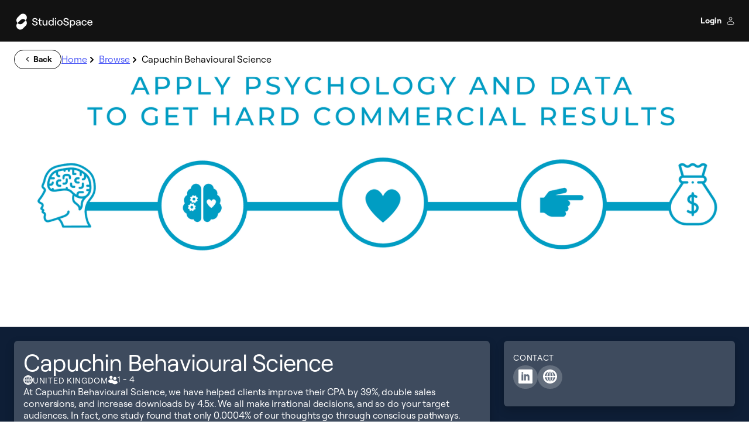

--- FILE ---
content_type: text/html;charset=utf-8
request_url: https://www.studiospace.com/browse/capuchin-behavioural-science/deba162a-bc95-4d5c-b8d6-b600fdc292e5
body_size: 84713
content:
<!DOCTYPE html><html  lang="en" data-capo=""><head><meta charset="utf-8">
<meta name="viewport" content="width=device-width, initial-scale=1">
<title>Capuchin Behavioural Science - Agency in United Kingdom | StudioSpace</title>
<style>a,abbr,acronym,address,applet,article,aside,audio,b,big,blockquote,body,canvas,caption,center,cite,code,dd,del,details,dfn,div,dl,dt,em,embed,fieldset,figcaption,figure,footer,form,h1,h2,h3,h4,h5,h6,header,hgroup,html,i,iframe,img,ins,kbd,label,legend,li,mark,menu,nav,object,ol,output,p,pre,q,ruby,s,samp,section,small,span,strike,strong,sub,summary,sup,table,tbody,td,tfoot,th,thead,time,tr,tt,u,ul,var,video{border:0;font-size:100%;font:inherit;margin:0;padding:0;vertical-align:baseline}article,aside,details,figcaption,figure,footer,header,hgroup,menu,nav,section{display:block}body{line-height:1}ol,ul{list-style:none}blockquote,q{quotes:none}blockquote:after,blockquote:before,q:after,q:before{content:"";content:none}table{border-collapse:collapse;border-spacing:0}.md-container{color-scheme:light;--color-prettylights-syntax-comment:#6e7781;--color-prettylights-syntax-constant:#0550ae;--color-prettylights-syntax-entity:#8250df;--color-prettylights-syntax-storage-modifier-import:#24292f;--color-prettylights-syntax-entity-tag:#116329;--color-prettylights-syntax-keyword:#cf222e;--color-prettylights-syntax-string:#0a3069;--color-prettylights-syntax-variable:#953800;--color-prettylights-syntax-brackethighlighter-unmatched:#82071e;--color-prettylights-syntax-invalid-illegal-text:#f6f8fa;--color-prettylights-syntax-invalid-illegal-bg:#82071e;--color-prettylights-syntax-carriage-return-text:#f6f8fa;--color-prettylights-syntax-carriage-return-bg:#cf222e;--color-prettylights-syntax-string-regexp:#116329;--color-prettylights-syntax-markup-list:#3b2300;--color-prettylights-syntax-markup-heading:#0550ae;--color-prettylights-syntax-markup-italic:#24292f;--color-prettylights-syntax-markup-bold:#24292f;--color-prettylights-syntax-markup-deleted-text:#82071e;--color-prettylights-syntax-markup-deleted-bg:#ffebe9;--color-prettylights-syntax-markup-inserted-text:#116329;--color-prettylights-syntax-markup-inserted-bg:#dafbe1;--color-prettylights-syntax-markup-changed-text:#953800;--color-prettylights-syntax-markup-changed-bg:#ffd8b5;--color-prettylights-syntax-markup-ignored-text:#eaeef2;--color-prettylights-syntax-markup-ignored-bg:#0550ae;--color-prettylights-syntax-meta-diff-range:#8250df;--color-prettylights-syntax-brackethighlighter-angle:#57606a;--color-prettylights-syntax-sublimelinter-gutter-mark:#8c959f;--color-prettylights-syntax-constant-other-reference-link:#0a3069;--color-fg-default:#24292f;--color-fg-muted:color:$textColor;--color-fg-subtle:#6e7781;--color-canvas-default:#fff;--color-canvas-subtle:#f6f8fa;--color-border-default:#e7e9eb;--color-border-muted:#d8dee4;--color-neutral-muted:rgba(175,184,193,.2);--color-accent-fg:#0969da;--color-accent-emphasis:#0969da;--color-attention-subtle:#fff8c5;--color-danger-fg:#cf222e;-ms-text-size-adjust:100%;-webkit-text-size-adjust:100%;background-color:var(--color-canvas-default);color:var(--color-fg-default);font-family:Roobert;font-size:16px;line-height:1.5;margin:0;word-wrap:break-word}.md-container h1:hover .anchor .octicon-link:before,.md-container h2:hover .anchor .octicon-link:before,.md-container h3:hover .anchor .octicon-link:before,.md-container h4:hover .anchor .octicon-link:before,.md-container h5:hover .anchor .octicon-link:before,.md-container h6:hover .anchor .octicon-link:before{background-color:currentColor;content:" ";display:inline-block;height:16px;-webkit-mask-image:url('data:image/svg+xml;charset=utf-8,<svg xmlns="http://www.w3.org/2000/svg" aria-hidden="true" viewBox="0 0 16 16"><path fill-rule="evenodd" d="M7.775 3.275a.75.75 0 0 0 1.06 1.06l1.25-1.25a2 2 0 1 1 2.83 2.83l-2.5 2.5a2 2 0 0 1-2.83 0 .75.75 0 0 0-1.06 1.06 3.5 3.5 0 0 0 4.95 0l2.5-2.5a3.5 3.5 0 0 0-4.95-4.95zm-4.69 9.64a2 2 0 0 1 0-2.83l2.5-2.5a2 2 0 0 1 2.83 0 .75.75 0 0 0 1.06-1.06 3.5 3.5 0 0 0-4.95 0l-2.5 2.5a3.5 3.5 0 0 0 4.95 4.95l1.25-1.25a.75.75 0 0 0-1.06-1.06l-1.25 1.25a2 2 0 0 1-2.83 0"/></svg>');mask-image:url('data:image/svg+xml;charset=utf-8,<svg xmlns="http://www.w3.org/2000/svg" aria-hidden="true" viewBox="0 0 16 16"><path fill-rule="evenodd" d="M7.775 3.275a.75.75 0 0 0 1.06 1.06l1.25-1.25a2 2 0 1 1 2.83 2.83l-2.5 2.5a2 2 0 0 1-2.83 0 .75.75 0 0 0-1.06 1.06 3.5 3.5 0 0 0 4.95 0l2.5-2.5a3.5 3.5 0 0 0-4.95-4.95zm-4.69 9.64a2 2 0 0 1 0-2.83l2.5-2.5a2 2 0 0 1 2.83 0 .75.75 0 0 0 1.06-1.06 3.5 3.5 0 0 0-4.95 0l-2.5 2.5a3.5 3.5 0 0 0 4.95 4.95l1.25-1.25a.75.75 0 0 0-1.06-1.06l-1.25 1.25a2 2 0 0 1-2.83 0"/></svg>');width:16px}.md-container details,.md-container figcaption,.md-container figure{display:block}.md-container summary{display:list-item}.md-container [hidden]{display:none!important}.md-container a{background-color:transparent;color:var(--color-accent-fg);text-decoration:none}.md-container abbr[title]{border-bottom:none;-webkit-text-decoration:underline dotted;text-decoration:underline dotted}.md-container b,.md-container strong{font-weight:var(--base-text-weight-semibold,700)}.md-container dfn,.md-container em{font-style:italic}.md-container h1{font-family:Roobert;font-size:2em;font-size:64px;font-style:normal;font-weight:var(--base-text-weight-semibold,400);letter-spacing:-.02em;line-height:67px}.md-container mark{background-color:var(--color-attention-subtle);color:var(--color-fg-default)}.md-container small{font-size:90%}.md-container sub,.md-container sup{font-size:75%;line-height:0;position:relative;vertical-align:baseline}.md-container sub{bottom:-.25em}.md-container sup{top:-.5em}.md-container img{background-color:var(--color-canvas-default);border-style:none;box-sizing:content-box;max-width:100%}.md-container code,.md-container kbd,.md-container pre,.md-container samp{font-family:monospace;font-size:1em}.md-container figure{margin:1em 40px}.md-container hr{background:transparent;background-color:var(--color-border-default);border:0;box-sizing:content-box;height:.25em;margin:24px 0;overflow:hidden;padding:0}.md-container input{font:inherit;font-family:inherit;font-size:inherit;line-height:inherit;margin:0;overflow:visible}.md-container [type=button],.md-container [type=reset],.md-container [type=submit]{-webkit-appearance:button}.md-container [type=checkbox],.md-container [type=radio]{box-sizing:border-box;padding:0}.md-container [type=number]::-webkit-inner-spin-button,.md-container [type=number]::-webkit-outer-spin-button{height:auto}.md-container [type=search]::-webkit-search-cancel-button,.md-container [type=search]::-webkit-search-decoration{-webkit-appearance:none}.md-container ::-webkit-input-placeholder{color:inherit;opacity:.54}.md-container ::-webkit-file-upload-button{-webkit-appearance:button;font:inherit}.md-container a:hover{text-decoration:underline}.md-container ::-moz-placeholder{color:var(--color-fg-subtle);opacity:1}.md-container ::placeholder{color:var(--color-fg-subtle);opacity:1}.md-container hr:after,.md-container hr:before{content:"";display:table}.md-container hr:after{clear:both}.md-container table{border-collapse:collapse;border-spacing:0;display:block;max-width:100%;overflow:auto;width:-moz-max-content;width:max-content}.md-container td,.md-container th{padding:0}.md-container details summary{cursor:pointer}.md-container details:not([open])>:not(summary){display:none!important}.md-container [role=button]:focus,.md-container a:focus,.md-container input[type=checkbox]:focus,.md-container input[type=radio]:focus{box-shadow:none;outline:2px solid var(--color-accent-fg);outline-offset:-2px}.md-container [role=button]:focus:not(:focus-visible),.md-container a:focus:not(:focus-visible),.md-container input[type=checkbox]:focus:not(:focus-visible),.md-container input[type=radio]:focus:not(:focus-visible){outline:1px solid transparent}.md-container [role=button]:focus-visible,.md-container a:focus-visible,.md-container input[type=checkbox]:focus-visible,.md-container input[type=radio]:focus-visible{box-shadow:none;outline:2px solid var(--color-accent-fg);outline-offset:-2px}.md-container a:not([class]):focus,.md-container a:not([class]):focus-visible,.md-container input[type=checkbox]:focus,.md-container input[type=checkbox]:focus-visible,.md-container input[type=radio]:focus,.md-container input[type=radio]:focus-visible{outline-offset:0}.md-container kbd{background-color:var(--color-canvas-subtle);border-bottom-color:var(--color-neutral-muted);border:1px solid var(--color-neutral-muted);border-radius:6px;box-shadow:inset 0 -1px 0 var(--color-neutral-muted);color:var(--color-fg-default);display:inline-block;font:11px ui-monospace,SFMono-Regular,SF Mono,Menlo,Consolas,Liberation Mono,monospace;line-height:10px;padding:3px 5px;vertical-align:middle}.md-container h1,.md-container h2,.md-container h3,.md-container h4,.md-container h5,.md-container h6{font-style:normal;margin-bottom:22px}.md-container h2{font-family:Roobert;font-size:1.5em;font-size:40px;letter-spacing:-.02em}.md-container h2,.md-container h3{font-weight:var(--base-text-weight-semibold,400)}.md-container h3{font-size:32px;line-height:32px}.md-container h4{font-size:22px}.md-container h4,.md-container h5{font-weight:var(--base-text-weight-semibold,400)}.md-container h5{font-size:18px}.md-container h6{color:var(--color-fg-muted);font-size:.85em;font-weight:var(--base-text-weight-semibold,400)}@media (max-width:1199px){.md-container h1{font-size:32px;line-height:38px;text-align:left}.md-container h2{font-size:24px;line-height:32px}}.md-container blockquote,.md-container p{margin-bottom:10px;margin-top:0}.md-container blockquote{border-left:1px solid var(--color-border-default);color:var(--color-fg-muted);margin:0;margin-bottom:48px!important;margin-top:57px!important;padding:0 1em;position:relative}.md-container blockquote:before{content:url("data:image/svg+xml;charset=utf-8,%3Csvg xmlns='http://www.w3.org/2000/svg' width='16' height='14' fill='none' viewBox='0 0 16 14'%3E%3Cpath fill='%2314D88A' d='M14.576.83v2.461q-1.67 1.035-2.162 2.969 3.035 0 3.035 3.34 0 3.437-3.358 3.437-3.3 0-3.3-4.082 0-6.367 5.785-8.125m-8.29 0v2.461Q4.616 4.326 4.123 6.26q3.036 0 3.036 3.34 0 3.437-3.358 3.437-3.3 0-3.301-4.082Q.5 2.607 6.286.83'/%3E%3C/svg%3E");left:0;position:absolute;top:-25px}.md-container ol,.md-container ul{margin-bottom:0;margin-top:0;padding-left:2em}.md-container ol ol,.md-container ul ol{list-style-type:lower-roman}.md-container ol ol ol,.md-container ol ul ol,.md-container ul ol ol,.md-container ul ul ol{list-style-type:lower-alpha}.md-container dd{margin-left:0}.md-container code,.md-container pre,.md-container samp,.md-container tt{font-family:ui-monospace,SFMono-Regular,SF Mono,Menlo,Consolas,Liberation Mono,monospace;font-size:12px}.md-container pre{margin-bottom:0;margin-top:0;word-wrap:normal}.md-container .octicon{display:inline-block;overflow:visible!important;vertical-align:text-bottom;fill:currentColor}.md-container input::-webkit-inner-spin-button,.md-container input::-webkit-outer-spin-button{-webkit-appearance:none;appearance:none;margin:0}.md-container .markdown-body:before{content:"";display:table}.md-container .markdown-body:after{clear:both;content:"";display:table}.md-container .markdown-body>:first-child{margin-top:0!important}.md-container .markdown-body>:last-child{margin-bottom:0!important}.md-container a:not([href]){color:inherit;text-decoration:none}.md-container .absent{color:var(--color-danger-fg)}.md-container .anchor{float:left;line-height:1;margin-left:-20px;padding-right:4px}.md-container .anchor:focus{outline:none}.md-container blockquote,.md-container details,.md-container dl,.md-container ol,.md-container p,.md-container pre,.md-container table,.md-container ul{margin-bottom:32px;margin-top:0}.md-container blockquote>:first-child{margin-top:0}.md-container blockquote>:last-child{margin-bottom:0}.md-container h1 .octicon-link,.md-container h2 .octicon-link,.md-container h3 .octicon-link,.md-container h4 .octicon-link,.md-container h5 .octicon-link,.md-container h6 .octicon-link{color:var(--color-fg-default);vertical-align:middle;visibility:hidden}.md-container h1:hover .anchor,.md-container h2:hover .anchor,.md-container h3:hover .anchor,.md-container h4:hover .anchor,.md-container h5:hover .anchor,.md-container h6:hover .anchor{text-decoration:none}.md-container h1:hover .anchor .octicon-link,.md-container h2:hover .anchor .octicon-link,.md-container h3:hover .anchor .octicon-link,.md-container h4:hover .anchor .octicon-link,.md-container h5:hover .anchor .octicon-link,.md-container h6:hover .anchor .octicon-link{visibility:visible}.md-container h1 code,.md-container h1 tt,.md-container h2 code,.md-container h2 tt,.md-container h3 code,.md-container h3 tt,.md-container h4 code,.md-container h4 tt,.md-container h5 code,.md-container h5 tt,.md-container h6 code,.md-container h6 tt{font-size:inherit;padding:0 .2em}.md-container summary h1,.md-container summary h2,.md-container summary h3,.md-container summary h4,.md-container summary h5,.md-container summary h6{display:inline-block}.md-container summary h1 .anchor,.md-container summary h2 .anchor,.md-container summary h3 .anchor,.md-container summary h4 .anchor,.md-container summary h5 .anchor,.md-container summary h6 .anchor{margin-left:-40px}.md-container summary h1,.md-container summary h2{border-bottom:0;padding-bottom:0}.md-container ol.no-list,.md-container ul.no-list{list-style-type:none;padding:0}.md-container ol[type=a]{list-style-type:lower-alpha}.md-container ol[type=A]{list-style-type:upper-alpha}.md-container ol[type=i]{list-style-type:lower-roman}.md-container ol[type=I]{list-style-type:upper-roman}.md-container div>ol:not([type]),.md-container ol[type="1"]{list-style-type:decimal}.md-container ol ol,.md-container ol ul,.md-container ul ol,.md-container ul ul{margin-bottom:0;margin-top:0}.md-container li>blockquote,.md-container li>p{margin-top:16px}.md-container li+li{margin-top:.25em}.md-container dl{padding:0}.md-container dl dt{font-size:1em;font-style:italic;font-weight:var(--base-text-weight-semibold,600);margin-top:16px;padding:0}.md-container dl dd{margin-bottom:16px;padding:0 16px}.md-container table th{font-weight:var(--base-text-weight-semibold,600)}.md-container table td,.md-container table th{border:1px solid var(--color-border-default);padding:6px 13px}.md-container table tr{background-color:var(--color-canvas-default);border-top:1px solid var(--color-border-muted)}.md-container table tr:nth-child(2n){background-color:var(--color-canvas-subtle)}.md-container table img{background-color:transparent}.md-container img[align=right]{padding-left:20px}.md-container img[align=left]{padding-right:20px}.md-container .emoji{background-color:transparent;max-width:none;vertical-align:text-top}.md-container span.frame{display:block;overflow:hidden}.md-container span.frame>span{border:1px solid var(--color-border-default);display:block;float:left;margin:13px 0 0;overflow:hidden;padding:7px;width:auto}.md-container span.frame span img{display:block;float:left}.md-container span.frame span span{clear:both;color:var(--color-fg-default);display:block;padding:5px 0 0}.md-container span.align-center{clear:both;display:block;overflow:hidden}.md-container span.align-center>span{display:block;margin:13px auto 0;overflow:hidden;text-align:center}.md-container span.align-center span img{margin:0 auto;text-align:center}.md-container span.align-right{clear:both;display:block;overflow:hidden}.md-container span.align-right>span{display:block;margin:13px 0 0;overflow:hidden;text-align:right}.md-container span.align-right span img{margin:0;text-align:right}.md-container span.float-left{display:block;float:left;margin-right:13px;overflow:hidden}.md-container span.float-left span{margin:13px 0 0}.md-container span.float-right{display:block;float:right;margin-left:13px;overflow:hidden}.md-container span.float-right>span{display:block;margin:13px auto 0;overflow:hidden;text-align:right}.md-container code,.md-container tt{background-color:var(--color-neutral-muted);border-radius:6px;font-size:85%;margin:0;padding:.2em .4em;white-space:break-spaces}.md-container code br,.md-container tt br{display:none}.md-container del code{text-decoration:inherit}.md-container samp{font-size:85%}.md-container pre code{font-size:100%}.md-container pre>code{background:transparent;border:0;margin:0;padding:0;white-space:pre;word-break:normal}.md-container .highlight{margin-bottom:16px}.md-container .highlight pre{margin-bottom:0;word-break:normal}.md-container .highlight pre,.md-container pre{background-color:var(--color-canvas-subtle);border-radius:6px;font-size:85%;line-height:1.45;overflow:auto;padding:16px}.md-container pre code,.md-container pre tt{display:inline;line-height:inherit;margin:0;max-width:auto;overflow:visible;padding:0;word-wrap:normal;background-color:transparent;border:0}.md-container .csv-data td,.md-container .csv-data th{font-size:12px;line-height:1;overflow:hidden;padding:5px;text-align:left;white-space:nowrap}.md-container .csv-data .blob-num{background:var(--color-canvas-default);border:0;padding:10px 8px 9px;text-align:right}.md-container .csv-data tr{border-top:0}.md-container .csv-data th{background:var(--color-canvas-subtle);border-top:0;font-weight:var(--base-text-weight-semibold,600)}.md-container [data-footnote-ref]:before{content:"["}.md-container [data-footnote-ref]:after{content:"]"}.md-container .footnotes{border-top:1px solid var(--color-border-default);color:var(--color-fg-muted);font-size:12px}.md-container .footnotes ol{padding-left:16px}.md-container .footnotes ol ol,.md-container .footnotes ol ul{display:inline-block;margin-top:16px;padding-left:16px}.md-container .footnotes li{position:relative}.md-container .footnotes li:target:before{border:2px solid var(--color-accent-emphasis);border-radius:6px;bottom:-8px;content:"";left:-24px;pointer-events:none;position:absolute;right:-8px;top:-8px}.md-container .footnotes li:target{color:var(--color-fg-default)}.md-container .footnotes .data-footnote-backref g-emoji{font-family:monospace}.md-container .pl-c{color:var(--color-prettylights-syntax-comment)}.md-container .pl-c1,.md-container .pl-s .pl-v{color:var(--color-prettylights-syntax-constant)}.md-container .pl-e,.md-container .pl-en{color:var(--color-prettylights-syntax-entity)}.md-container .pl-s .pl-s1,.md-container .pl-smi{color:var(--color-prettylights-syntax-storage-modifier-import)}.md-container .pl-ent{color:var(--color-prettylights-syntax-entity-tag)}.md-container .pl-k{color:var(--color-prettylights-syntax-keyword)}.md-container .pl-pds,.md-container .pl-s,.md-container .pl-s .pl-pse .pl-s1,.md-container .pl-sr,.md-container .pl-sr .pl-cce,.md-container .pl-sr .pl-sra,.md-container .pl-sr .pl-sre{color:var(--color-prettylights-syntax-string)}.md-container .pl-smw,.md-container .pl-v{color:var(--color-prettylights-syntax-variable)}.md-container .pl-bu{color:var(--color-prettylights-syntax-brackethighlighter-unmatched)}.md-container .pl-ii{background-color:var(--color-prettylights-syntax-invalid-illegal-bg);color:var(--color-prettylights-syntax-invalid-illegal-text)}.md-container .pl-c2{background-color:var(--color-prettylights-syntax-carriage-return-bg);color:var(--color-prettylights-syntax-carriage-return-text)}.md-container .pl-sr .pl-cce{color:var(--color-prettylights-syntax-string-regexp);font-weight:700}.md-container .pl-ml{color:var(--color-prettylights-syntax-markup-list)}.md-container .pl-mh,.md-container .pl-mh .pl-en,.md-container .pl-ms{color:var(--color-prettylights-syntax-markup-heading);font-weight:700}.md-container .pl-mi{color:var(--color-prettylights-syntax-markup-italic);font-style:italic}.md-container .pl-mb{color:var(--color-prettylights-syntax-markup-bold);font-weight:700}.md-container .pl-md{background-color:var(--color-prettylights-syntax-markup-deleted-bg);color:var(--color-prettylights-syntax-markup-deleted-text)}.md-container .pl-mi1{background-color:var(--color-prettylights-syntax-markup-inserted-bg);color:var(--color-prettylights-syntax-markup-inserted-text)}.md-container .pl-mc{background-color:var(--color-prettylights-syntax-markup-changed-bg);color:var(--color-prettylights-syntax-markup-changed-text)}.md-container .pl-mi2{background-color:var(--color-prettylights-syntax-markup-ignored-bg);color:var(--color-prettylights-syntax-markup-ignored-text)}.md-container .pl-mdr{color:var(--color-prettylights-syntax-meta-diff-range);font-weight:700}.md-container .pl-ba{color:var(--color-prettylights-syntax-brackethighlighter-angle)}.md-container .pl-sg{color:var(--color-prettylights-syntax-sublimelinter-gutter-mark)}.md-container .pl-corl{color:var(--color-prettylights-syntax-constant-other-reference-link);text-decoration:underline}.md-container g-emoji{display:inline-block;font-family:Apple Color Emoji,Segoe UI Emoji,Segoe UI Symbol;font-size:1em;font-style:normal!important;font-weight:var(--base-text-weight-normal,400);line-height:1;min-width:1ch;vertical-align:-.075em}.md-container g-emoji img{height:1em;width:1em}.md-container .task-list-item{list-style-type:none}.md-container .task-list-item label{font-weight:var(--base-text-weight-normal,400)}.md-container .task-list-item.enabled label{cursor:pointer}.md-container .task-list-item+.task-list-item{margin-top:4px}.md-container .task-list-item .handle{display:none}.md-container .task-list-item-checkbox{margin:0 .2em .25em -1.4em;vertical-align:middle}.md-container .contains-task-list:dir(rtl) .task-list-item-checkbox{margin:0 -1.6em .25em .2em}.md-container .contains-task-list{position:relative}.md-container .contains-task-list:focus-within .task-list-item-convert-container,.md-container .contains-task-list:hover .task-list-item-convert-container{display:block;height:24px;overflow:visible;width:auto;clip:auto}.md-container ::-webkit-calendar-picker-indicator{filter:invert(50%)}@font-face{font-family:Space Mono;font-weight:700;src:local("SpaceMono-Bold"),url(/_nuxt/SpaceMono-Bold.B0NxldSj.woff) format("woff"),url(/_nuxt/SpaceMono-Bold.CAGu7ASX.woff2) format("woff2")}@font-face{font-family:Roobert;font-weight:300;src:local("Roobert-Light"),url(/_nuxt/Roobert-Light.D2CGPWCK.woff) format("woff"),url(/_nuxt/Roobert-Light.DjxlFnJO.woff2) format("woff2")}@font-face{font-family:Roobert;font-weight:400;src:local("Roobert-Regular"),url(/_nuxt/Roobert-Regular.Bkl_M9cu.woff) format("woff"),url(/_nuxt/Roobert-Regular.Cje1vIdf.woff2) format("woff2")}@font-face{font-family:Roobert;font-weight:500;src:local("Roobert-Medium"),url(/_nuxt/Roobert-Medium.NxTaUA5R.woff) format("woff"),url(/_nuxt/Roobert-Medium.JjA6Qrho.woff2) format("woff2")}@font-face{font-family:Roobert;font-weight:600;src:local("Roobert-Medium"),url(/_nuxt/Roobert-Medium.NxTaUA5R.woff) format("woff"),url(/_nuxt/Roobert-Medium.JjA6Qrho.woff2) format("woff2")}@font-face{font-family:Roobert;font-weight:700;src:local("Roobert-Bold"),url(/_nuxt/Roobert-Bold.Dg9su6wb.woff) format("woff"),url(/_nuxt/Roobert-Bold.Clx9lG-S.woff2) format("woff2")}@font-face{font-family:Roobert;font-weight:800;src:local("Roobert-Bold"),url(/_nuxt/Roobert-Bold.Dg9su6wb.woff) format("woff"),url(/_nuxt/Roobert-Bold.Clx9lG-S.woff2) format("woff2")}@font-face{font-family:Blacker Pro Display;font-weight:600;src:local("Roobert-Bold"),url(/_nuxt/Roobert-Bold.Dg9su6wb.woff) format("woff"),url(/_nuxt/Roobert-Bold.Clx9lG-S.woff2) format("woff2")}body{color:#000;font-family:Roobert;font-size:16px;font-style:normal;font-weight:400;letter-spacing:-.005em;line-height:26px}.h1,h1{font-size:var(--ss-header-size,64px);font-weight:var(--ss-header-weight,400);line-height:67px}.h1,.h2,h1,h2{color:#000;font-family:Roobert;font-style:normal;letter-spacing:-.02em}.h2,h2{font-size:var(--ss-header-size,40px);font-weight:400;line-height:42px}.h3,h3{font-size:var(--ss-header-size,24px);line-height:31px}.h3,.h4,h3,h4{color:#000;font-family:Roobert;font-style:normal}.h4,h4{font-size:var(--ss-header-size,20px);font-weight:600;line-height:26px}.h5,h5{font-size:var(--ss-header-size,18px);font-weight:400;line-height:23px}.h5,h5,label{color:#000;font-family:Roobert;font-style:normal}label{font-size:var(--ss-header-size,10px);font-weight:700;letter-spacing:.05em;line-height:10px;text-transform:uppercase}ol,ul{line-height:21px;list-style:disc;margin-bottom:25px;padding-left:27px}ol{list-style:decimal}.list-inline,.list-unstyled{list-style:none;margin:0;padding:0}.list-inline li{display:inline-block}.check-list{list-style:none;margin-bottom:30px;padding-left:32px}.check-list li{line-height:32px;position:relative}.check-list li:before{content:url("data:image/svg+xml;charset=utf-8,%3Csvg xmlns='http://www.w3.org/2000/svg' width='24' height='24' fill='none' viewBox='0 0 24 24'%3E%3Cpath fill='%23fff' d='M17.523 5 10 12.914 6.476 9.486 4 12.028 10 18 20 7.542z'/%3E%3C/svg%3E");left:-28px;position:absolute;top:5px}a{color:#4a57f6;font-weight:700}.p-0{padding:0!important}.px-0{padding-left:0!important;padding-right:0!important}.pb-40{padding-bottom:40px}.ov-h{overflow:hidden}.pos-rel{position:relative}b{font-weight:700}.bdr-10{border-radius:10px;overflow:hidden}.bdr-15{border-radius:15px;overflow:hidden}.text-right{text-align:right}.text-center{text-align:center}.preventEvents{pointer-events:none}.hide{display:none!important}@media (min-width:1200px){.device-only{display:none!important}}@media (max-width:1199px){.desktop-only{display:none!important}}*{box-sizing:border-box}.main{display:flex;flex-direction:column;min-height:100vh;overflow:hidden}.wrapper{--ss-gutter:24px;margin:0 auto;max-width:100%;padding-left:var(--ss-gutter);padding-right:var(--ss-gutter);width:1440px}@media (max-width:1199px){.wrapper{--ss-gutter:16px}}</style>
<style>.nuxt-icon svg{height:1em;margin-bottom:.125em;vertical-align:middle;width:1em}.nuxt-icon.nuxt-icon--fill,.nuxt-icon.nuxt-icon--fill *{fill:currentColor!important}.nuxt-icon.nuxt-icon--stroke,.nuxt-icon.nuxt-icon--stroke *{stroke:currentColor!important}</style>
<style>.btn[data-v-85935014]{--ss-btn-padding-y:11px;--ss-btn-padding-x:0;--ss-btn-padding-btm:0;--ss-btn-font-family:$FontFamily;--ss-btn-font-size:16px;--ss-btn-font-weight:700;--ss-btn-line-height:1.5;--ss-btn-height:48px;--ss-btn-letter-spacing:-0.005em;--ss-btn-color:#3369ff;--ss-btn-bg:transparent;--ss-border-width:0;--ss-btn-border-width:var(--ss-border-width);--ss-btn-border-color:#566272;--ss-btn-border-radius:24px;--ss-btn-hover-border-color:transparent;--ss-btn-box-shadow:inset 0 1px 0 hsla(0,0%,100%,.15),0 1px 1px rgba(0,0,0,.075);--ss-btn-disabled-opacity:0.65;--ss-btn-focus-box-shadow:0 0 0 0.25rem rgba(var(--ss-btn-focus-shadow-rgb),0.5);background-color:var(--ss-btn-bg);border:var(--ss-btn-border-width) solid var(--ss-btn-border-color);border-radius:var(--ss-btn-border-radius);color:var(--ss-btn-color);cursor:pointer;display:var(--ss-btn-display,inline-flex);font-family:var(--ss-btn-font-family);font-size:var(--ss-btn-font-size);font-weight:var(--ss-btn-font-weight);height:var(--ss-btn-height);line-height:var(--ss-btn-line-height);padding:var(--ss-btn-padding-y) var(--ss-btn-padding-x) var(--ss-btn-padding-btm);text-align:center;text-decoration:none;transition:color .15s ease-in-out,background-color .15s ease-in-out,border-color .15s ease-in-out,box-shadow .15s ease-in-out;-webkit-user-select:none;-moz-user-select:none;user-select:none;vertical-align:middle}.btn.noHover[data-v-85935014]{cursor:default}.btn[data-v-85935014]:hover{background-color:var(--ss-btn-hover-bg);border-color:var(--ss-btn-hover-border-color);color:var(--ss-btn-hover-color)}.btn.disabled[data-v-85935014],.btn[data-v-85935014]:disabled{background-color:var(--ss-btn-disabled-bg);border-color:var(--ss-btn-disabled-border-color);color:var(--ss-btn-disabled-color);opacity:var(--ss-btn-disabled-opacity);pointer-events:none}.btn-default[data-v-85935014],.btn-default--tertiary[data-v-85935014]{--ss-btn-padding-x:17px}.btn-default--tertiary[data-v-85935014]{--ss-btn-bg:hsla(0,0%,100%,.2);--ss-btn-color:#fff;--ss-btn-hover-color:#fff;-webkit-backdrop-filter:blur(20px);backdrop-filter:blur(20px)}.btn-default--tertiary[data-v-85935014]:hover{background:hsla(0,0%,100%,.5)}.btn-primary[data-v-85935014]{--ss-btn-padding-x:17px;--ss-btn-color:#121212;--ss-btn-bg:#ecdfff;background:linear-gradient(135deg,#e3d4ff,#90b4ff);background-position:0 0;--ss-btn-border-color:#ecdfff;--ss-btn-hover-color:#121212;--ss-btn-hover-bg:#5561ec;--ss-btn-hover-border-color:#5561ec;--ss-btn-focus-shadow-rgb:49,132,253;--ss-btn-active-color:#121212;--ss-btn-active-bg:#5561ec;--ss-btn-active-border-color:#5561ec;--ss-btn-active-shadow:inset 0 3px 5px rgba(0,0,0,.125);--ss-btn-disabled-color:#121212;--ss-btn-disabled-bg:#b7bcfb;--ss-btn-disabled-border-color:#b7bcfb}.btn-primary-alt[data-v-85935014]{--ss-btn-color:#fff;--ss-btn-bg:#0e1e36;--ss-btn-border-color:#0e1e36;--ss-btn-hover-color:#fff;--ss-btn-hover-bg:#26354a;--ss-btn-hover-border-color:#26354a;--ss-btn-focus-shadow-rgb:49,132,253;--ss-btn-active-color:#fff;--ss-btn-active-bg:#26354a;--ss-btn-active-border-color:#26354a;--ss-btn-active-shadow:inset 0 3px 5px rgba(0,0,0,.125);--ss-btn-disabled-color:#fff;--ss-btn-disabled-bg:#9fa5af;--ss-btn-disabled-border-color:#9fa5af}.btn-primary-dia[data-v-85935014]{--ss-btn-color:#0e1e36;--ss-btn-bg:#fff;--ss-btn-border-color:#fff;--ss-btn-hover-color:#0e1e36;--ss-btn-hover-bg:#fff;--ss-btn-hover-border-color:#0e1e36;--ss-btn-focus-shadow-rgb:49,132,253;--ss-btn-active-color:#fff;--ss-btn-active-bg:#fff;--ss-btn-active-border-color:#0e1e36;--ss-btn-active-shadow:inset 0 3px 5px rgba(0,0,0,.125);--ss-btn-disabled-color:#fff;--ss-btn-disabled-bg:#9fa5af;--ss-btn-disabled-border-color:#9fa5af}.btn-secondary[data-v-85935014]{--ss-btn-padding-x:17px;--ss-border-width:1px;--ss-btn-color:#121212;--ss-btn-border-color:#121212;--ss-btn-hover-bg:rgba(14,30,54,.1);--ss-btn-hover-border-color:#121212;--ss-btn-focus-shadow-rgb:49,132,253;--ss-btn-active-color:#fff;--ss-btn-active-bg:rgba(14,30,54,.1);--ss-btn-active-border-color:#121212;--ss-btn-active-shadow:inset 0 3px 5px rgba(0,0,0,.125);--ss-btn-disabled-color:#fff;--ss-btn-disabled-bg:#9fa5af;--ss-btn-disabled-border-color:#9fa5af}.btn-success[data-v-85935014]{--ss-btn-padding-x:17px;--ss-btn-color:#fff;--ss-btn-bg:#14d88a;--ss-btn-border-color:#14d88a;--ss-btn-hover-color:#fff;--ss-btn-hover-bg:rgba(20,216,138,.8);--ss-btn-hover-border-color:rgba(20,216,138,.8);--ss-btn-focus-shadow-rgb:49,132,253;--ss-btn-active-color:#fff;--ss-btn-active-bg:#14d88a;--ss-btn-active-border-color:#14d88a;--ss-btn-active-shadow:inset 0 3px 5px rgba(0,0,0,.125);--ss-btn-disabled-color:#fff;--ss-btn-disabled-bg:hsla(0,0%,100%,.1);--ss-btn-disabled-border-color:hsla(0,0%,100%,.1)}.btn-xl[data-v-85935014]{--ss-btn-padding-y:18px;--ss-btn-padding-x:24px;--ss-btn-height:64px;--ss-btn-border-radius:32px}.btn-md[data-v-85935014]{--ss-btn-padding-y:10px;--ss-btn-padding-x:24px;--ss-btn-height:45px}.btn-sm[data-v-85935014]{--ss-btn-padding-y:7px;--ss-btn-padding-x:14px;--ss-btn-height:40px}.btn-xs[data-v-85935014]{--ss-btn-padding-y:5px;--ss-btn-padding-x:15px;--ss-btn-padding-btm:var(--ss-btn-padding-y);--ss-btn-font-size:14px;--ss-btn-height:auto}.btn-xs .icon[data-v-85935014]{font-size:16px}.icon[data-v-85935014]{font-size:24px;line-height:21px}.icon[data-v-85935014]:first-child:last-child{margin:0 -5px}.btn-xs .icon[data-v-85935014]:first-child:last-child{margin:0 -9px 0 -5px}.btn-sm .icon[data-v-85935014]:first-child:last-child{margin:0 -5px}.icon.after[data-v-85935014]{margin:0 0 0 8px}.icon.before[data-v-85935014]{margin:0 8px 0 0}@media (max-width:991px){.icon-only--md .context[data-v-85935014]{display:none}.icon-only--md .icon[data-v-85935014]{margin:0 -9px}.icon-only--md.btn-xs .icon[data-v-85935014]{margin:0 -8px}}.block[data-v-85935014]{align-items:center;display:flex;justify-content:center;width:100%;--ss-btn-padding-btm:var(--ss-btn-padding-y)}@media (max-width:991px){.block--md[data-v-85935014]{display:block}}@media (max-width:1199px){.block--lg[data-v-85935014]{display:block}}.justify[data-v-85935014]{justify-content:space-between}.cornerSharp[data-v-85935014]{--ss-btn-border-radius:0}.text-left[data-v-85935014]{justify-content:flex-start}</style>
<style>.button[data-v-4b4ea2a3]{background:#000;color:#fff;margin:10px 0;padding:4px 6px}</style>
<style>.main-header[data-v-cab74adc]{position:relative;z-index:99}@media (max-width:1199px){.main-header[data-v-cab74adc]{height:auto!important}}</style>
<style>.main-footer[data-v-7edf9f11]{background:#333;margin-top:auto;overflow-x:hidden}.sitemap[data-v-7edf9f11]{align-items:flex-start;display:flex;flex-direction:row;flex-wrap:wrap;font-weight:700;justify-content:space-between;padding:48px 48px 0;text-align:center}</style>
<style>.top-bar[data-v-9a8a29a8]{background:#121212;color:#fff}.wrapper[data-v-9a8a29a8]{flex-direction:row;justify-content:space-between}.left-side[data-v-9a8a29a8],.wrapper[data-v-9a8a29a8]{align-items:center;display:flex}.left-side[data-v-9a8a29a8]{height:71px;padding:10px 4px}.right-side[data-v-9a8a29a8]{align-items:center;display:flex;flex-direction:row;gap:32px;justify-content:flex-end;padding:0;padding-left:42px!important}.right-side a[data-v-9a8a29a8]{color:#f8f8f8;font-family:Roobert;font-size:14px;font-style:normal;font-weight:700;letter-spacing:-.005em;line-height:130%}.right-side a[data-v-9a8a29a8]:not(:hover){text-decoration:none}.right-side .nuxt-icon[data-v-9a8a29a8]{color:transparent;font-size:15px;margin-left:5px}</style>
<style>.agency-details[data-v-6d182331]{padding-bottom:24px}.bc[data-v-6d182331]{align-items:center;background-color:hsla(0,0%,100%,.8);display:flex;gap:24px;margin:0 calc(var(--ss-gutter)*-1);padding:0 var(--ss-gutter) var(--ss-gutter);position:relative;z-index:999}.bc .arrow-right[data-v-6d182331]{display:inline-block;transform:scale(-1);transition:transform .15s}.bc .btn:hover .arrow-right[data-v-6d182331]{transform:translateX(-5px) scale(-1)}@media (min-width:992px){.bc[data-v-6d182331]{padding:5px 24px}}@media (max-width:1199px){.bc[data-v-6d182331]{padding:0 var(--ss-gutter)}}@media (max-width:991px){.bc[data-v-6d182331]{align-items:stretch;flex-direction:column;gap:0;padding-bottom:15px}}.agency-banner[data-v-6d182331]{margin-left:calc(var(--ss-gutter)*-1);margin-right:calc(var(--ss-gutter)*-1 - .1px)}@media (min-width:992px){.agency-banner[data-v-6d182331]{margin-top:-66px}}.agency-overview[data-v-6d182331]{background-color:#0e1e36}.agency-overview[data-v-6d182331]::-webkit-scrollbar{background-color:#f8f8f8;border-bottom:none;border-top:none;height:.4rem;padding:1rem;width:.8rem}.agency-overview[data-v-6d182331]::-webkit-scrollbar-thumb{background-color:#cfd2d7;border-radius:2.4rem}.agency-overview__banner[data-v-6d182331]{aspect-ratio:2.66/1;background-position:50%;background-repeat:no-repeat;background-size:cover;width:100%}.agency-overview__details[data-v-6d182331]{display:grid;gap:24px;grid-template-columns:minmax(10%,66%) minmax(32%,auto);padding:24px 0}@media (max-width:1199px){.agency-overview__details[data-v-6d182331]{gap:16px;grid-template-columns:100%}}.agency-overview__details-col[data-v-6d182331]:last-child{display:flex;flex-direction:column;justify-content:space-between}.agency-overview__details-col:last-child .alert[data-v-6d182331]{min-width:100%;width:-moz-min-content;width:min-content}.agency-overview__card[data-v-6d182331]{background-color:hsla(0,0%,100%,.2);border-radius:.4rem;box-shadow:0 .4rem 1rem rgba(0,0,0,.2);display:flex;flex-direction:column;gap:11px;margin-bottom:15px;padding:16px 16px 30px;width:100%}.agency-overview__card .nuxt-icon[data-v-6d182331]{color:#fff;line-height:inherit}.agency-overview__card--details[data-v-6d182331]{height:100%}.agency-overview__card-heading-primary[data-v-6d182331]{color:#fff}.agency-overview__card-heading-secondary[data-v-6d182331]{color:#fff;font-size:14px;font-weight:400;letter-spacing:.7px;line-height:inherit;text-transform:uppercase}.agency-overview__card-heading-secondary~h4[data-v-6d182331]{border-left:1px solid;padding-left:10px}.agency-overview__card-para[data-v-6d182331]{color:#fff;font-size:16px;line-height:20px}.agency-overview__card-row[data-v-6d182331]{align-items:flex-start;display:flex;gap:8px}.agency-overview__card-info[data-v-6d182331]{display:flex;flex-wrap:wrap;line-height:16px}.agency-overview__card-info.first-info[data-v-6d182331]{align-items:center;display:flex;flex-wrap:wrap;gap:10px;justify-content:flex-start}.agency-overview__card-info.last-info[data-v-6d182331]{display:flex;flex-grow:1;flex-wrap:nowrap;gap:5px;white-space:nowrap}.agency-overview__card-info-icon[data-v-6d182331]{margin-right:.4rem}.agency-overview__card-button-group[data-v-6d182331]{align-items:center;display:flex;flex-wrap:nowrap;gap:.8rem;justify-content:space-between;overflow:hidden;padding:6px 0 1px;white-space:nowrap}.agency-overview__card-button-group-left[data-v-6d182331]{display:flex;flex-grow:1;gap:4px;overflow:hidden}@media (max-width:1199px){.agency-overview__card-button-group-left[data-v-6d182331]{flex-wrap:wrap;row-gap:.8rem}.agency-overview__card-button-group-right[data-v-6d182331]{display:none}}.agency-overview__card-button[data-v-6d182331]{background-color:hsla(0,0%,100%,.2);border-radius:2.4rem;cursor:pointer;display:grid;height:4rem;place-items:center;width:4rem}.agency-overview .full-profile-btn[data-v-6d182331]{background-color:hsla(0,0%,100%,.502);justify-content:space-between;width:100%}</style>
<style>.breadcrumb[data-v-a9bd0d74]{display:flex;flex-wrap:wrap;gap:8px;padding:15px 0;text-transform:capitalize}.breadcrumb[data-v-a9bd0d74],a[data-v-a9bd0d74]{font-weight:400}</style>
<style>video[data-v-eb5f9248]{width:100%}img[data-v-eb5f9248],video[data-v-eb5f9248]{vertical-align:bottom}img[data-v-eb5f9248]{backface-visibility:hidden;max-width:100%;word-break:break-all}.object-fit[data-v-eb5f9248]{height:100%;position:var(--ss-obj-position,static);width:100%}.object-fit img[data-v-eb5f9248]{height:100%;-o-object-fit:cover;object-fit:cover;-o-object-position:center;object-position:center;width:100%}.media-square[data-v-eb5f9248]{height:0;padding-bottom:100%;position:relative}.media-square img[data-v-eb5f9248]{height:100%;left:0;position:absolute;top:0;width:100%}.media-circle[data-v-eb5f9248]{border-radius:50%;overflow:hidden}</style>
<style>.h5[data-v-d6ad3dbe],h5[data-v-d6ad3dbe]{color:#fff;margin-bottom:32px}ul[data-v-d6ad3dbe]{list-style:none;margin:0;padding:0 0 16px}li[data-v-d6ad3dbe]{padding-bottom:33px}a[data-v-d6ad3dbe]{color:#c4b2ff;text-decoration:none}a[data-v-d6ad3dbe]:hover{text-decoration:underline}@media (max-width:1199px){.column[data-v-d6ad3dbe]{width:50%}ul[data-v-d6ad3dbe]{padding-bottom:48px}.sitemap[data-v-d6ad3dbe]{padding-top:24px}.h5[data-v-d6ad3dbe],h5[data-v-d6ad3dbe]{margin-bottom:23px}li[data-v-d6ad3dbe]{padding-bottom:25px}ul[data-v-d6ad3dbe]{padding:0}}@media (max-width:991px){.column[data-v-d6ad3dbe]{width:100%}}</style>
<style>.copyright[data-v-2541daf0]{background-color:#121212}.copyright .wrapper[data-v-2541daf0]{align-items:center;color:#fff;display:flex;flex-direction:row;gap:16px;justify-content:space-between;line-height:10px;padding:20px 25px}.copyright-stamp[data-v-2541daf0]{border-left:1px solid #fff;display:inline-block;padding:5px 16px}.social-links[data-v-2541daf0]{display:flex;gap:28px;margin-left:auto}a[data-v-2541daf0]{color:#fff;font-size:38px}@media (max-width:991px){.copyright .wrapper[data-v-2541daf0]{flex-wrap:wrap;gap:20px;justify-content:center;padding:26px 16px 16px;text-align:center}.social-links[data-v-2541daf0]{justify-content:center;width:100%}}</style>
<link rel="stylesheet" href="/_nuxt/entry.Bo_-F8tF.css">
<link rel="stylesheet" href="/_nuxt/custom.CGvZd04c.css">
<link rel="stylesheet" href="/_nuxt/SSMedia.ygQekHyr.css">
<link rel="stylesheet" href="/_nuxt/SSFooter.CeK3v68y.css">
<link rel="stylesheet" href="/_nuxt/SSBreadcrumb.GbpP3pMB.css">
<link rel="stylesheet" href="/_nuxt/SSAlerts.ZRfLGkPN.css">
<link rel="modulepreload" as="script" crossorigin href="/_nuxt/CQ9BwI-W.js">
<link rel="modulepreload" as="script" crossorigin href="/_nuxt/B1rymkPs.js">
<link rel="modulepreload" as="script" crossorigin href="/_nuxt/COVoPOZm.js">
<link rel="modulepreload" as="script" crossorigin href="/_nuxt/BTxthrJs.js">
<link rel="modulepreload" as="script" crossorigin href="/_nuxt/CY67li5-.js">
<link rel="modulepreload" as="script" crossorigin href="/_nuxt/BQ9V6KF5.js">
<link rel="modulepreload" as="script" crossorigin href="/_nuxt/DuJIOLUP.js">
<link rel="modulepreload" as="script" crossorigin href="/_nuxt/tXxkecnD.js">
<link rel="modulepreload" as="script" crossorigin href="/_nuxt/D6CmLJpC.js">
<link rel="modulepreload" as="script" crossorigin href="/_nuxt/DbsqrQob.js">
<link rel="prefetch" as="script" crossorigin href="/_nuxt/DmF4w5QF.js">
<link rel="prefetch" as="style" crossorigin href="/_nuxt/SSHeader.D9BhGuke.css">
<link rel="prefetch" as="script" crossorigin href="/_nuxt/TKn_H3jw.js">
<link rel="prefetch" as="script" crossorigin href="/_nuxt/CJYq7WXe.js">
<link rel="prefetch" as="script" crossorigin href="/_nuxt/Q03EDkTc.js">
<link rel="prefetch" as="script" crossorigin href="/_nuxt/TNrI0JVb.js">
<link rel="prefetch" as="script" crossorigin href="/_nuxt/B_GoioCR.js">
<link rel="prefetch" as="script" crossorigin href="/_nuxt/B5bxi-fL.js">
<link rel="prefetch" as="script" crossorigin href="/_nuxt/Vy_vWyqM.js">
<link rel="prefetch" as="script" crossorigin href="/_nuxt/DWBo1Ij8.js">
<link rel="prefetch" as="script" crossorigin href="/_nuxt/B1I8LSpo.js">
<link rel="prefetch" as="script" crossorigin href="/_nuxt/BhAnegzE.js">
<link rel="prefetch" as="script" crossorigin href="/_nuxt/B64s-KI2.js">
<link rel="prefetch" as="script" crossorigin href="/_nuxt/PNjggKxF.js">
<link rel="prefetch" as="script" crossorigin href="/_nuxt/DEpQMcUk.js">
<link rel="prefetch" as="script" crossorigin href="/_nuxt/B12HjVHu.js">
<link rel="prefetch" as="script" crossorigin href="/_nuxt/nbJBHu3a.js">
<link rel="prefetch" as="script" crossorigin href="/_nuxt/B0PGRKGC.js">
<link rel="prefetch" as="script" crossorigin href="/_nuxt/DjdoAomO.js">
<link rel="prefetch" as="script" crossorigin href="/_nuxt/DVk2rNI9.js">
<link rel="prefetch" as="script" crossorigin href="/_nuxt/DObCsOmZ.js">
<link rel="prefetch" as="script" crossorigin href="/_nuxt/D1JWd1V3.js">
<link rel="prefetch" as="script" crossorigin href="/_nuxt/B9hLcnzx.js">
<link rel="prefetch" as="script" crossorigin href="/_nuxt/LRfdy8a0.js">
<link rel="prefetch" as="script" crossorigin href="/_nuxt/Ce0x9NcV.js">
<link rel="prefetch" as="script" crossorigin href="/_nuxt/DOeDzXTU.js">
<link rel="prefetch" as="script" crossorigin href="/_nuxt/DcgkyZMk.js">
<link rel="prefetch" as="script" crossorigin href="/_nuxt/B10I6iWt.js">
<link rel="prefetch" as="script" crossorigin href="/_nuxt/CaOHz08b.js">
<link rel="prefetch" as="script" crossorigin href="/_nuxt/B5dX0b5n.js">
<link rel="prefetch" as="script" crossorigin href="/_nuxt/BS5LPorG.js">
<link rel="prefetch" as="script" crossorigin href="/_nuxt/NTo_nO9w.js">
<link rel="prefetch" as="script" crossorigin href="/_nuxt/C_DllM5n.js">
<link rel="prefetch" as="script" crossorigin href="/_nuxt/BLGvUHaw.js">
<link rel="prefetch" as="script" crossorigin href="/_nuxt/Bf9tGY3v.js">
<link rel="prefetch" as="script" crossorigin href="/_nuxt/wr6joh0C.js">
<link rel="prefetch" as="script" crossorigin href="/_nuxt/DnyX4Jn6.js">
<link rel="prefetch" as="script" crossorigin href="/_nuxt/B2IVRGza.js">
<link rel="prefetch" as="script" crossorigin href="/_nuxt/DZyHgnw1.js">
<link rel="prefetch" as="script" crossorigin href="/_nuxt/BfOBZNPL.js">
<link rel="prefetch" as="script" crossorigin href="/_nuxt/CTUV25Of.js">
<link rel="prefetch" as="script" crossorigin href="/_nuxt/CKCnOCJs.js">
<link rel="prefetch" as="script" crossorigin href="/_nuxt/BDtGFK2-.js">
<link rel="prefetch" as="script" crossorigin href="/_nuxt/BBW5mzoR.js">
<link rel="prefetch" as="script" crossorigin href="/_nuxt/BHxO43oy.js">
<link rel="prefetch" as="script" crossorigin href="/_nuxt/DlMi1auj.js">
<link rel="prefetch" as="script" crossorigin href="/_nuxt/Cg7uKSkw.js">
<link rel="prefetch" as="script" crossorigin href="/_nuxt/DtmWCE3f.js">
<link rel="prefetch" as="script" crossorigin href="/_nuxt/CoGZK3lS.js">
<link rel="prefetch" as="script" crossorigin href="/_nuxt/DWQ6pphd.js">
<link rel="prefetch" as="script" crossorigin href="/_nuxt/B8HvVzCW.js">
<link rel="prefetch" as="script" crossorigin href="/_nuxt/CwKJxG_3.js">
<link rel="prefetch" as="script" crossorigin href="/_nuxt/B1BDBaFJ.js">
<link rel="prefetch" as="script" crossorigin href="/_nuxt/DWHSzN2E.js">
<link rel="prefetch" as="script" crossorigin href="/_nuxt/D6cvBYUS.js">
<link rel="prefetch" as="script" crossorigin href="/_nuxt/SdvGoe9L.js">
<link rel="prefetch" as="script" crossorigin href="/_nuxt/BGA5X5Z0.js">
<link rel="prefetch" as="script" crossorigin href="/_nuxt/3NDDWDFS.js">
<link rel="prefetch" as="script" crossorigin href="/_nuxt/CImz1SsA.js">
<link rel="prefetch" as="script" crossorigin href="/_nuxt/BYo4QwOS.js">
<link rel="prefetch" as="script" crossorigin href="/_nuxt/FSK9aTrz.js">
<link rel="prefetch" as="script" crossorigin href="/_nuxt/bWqeFLbX.js">
<link rel="prefetch" as="script" crossorigin href="/_nuxt/DZahzzkp.js">
<link rel="prefetch" as="script" crossorigin href="/_nuxt/EDi_DR0C.js">
<link rel="prefetch" as="script" crossorigin href="/_nuxt/DXKnVPGT.js">
<link rel="prefetch" as="script" crossorigin href="/_nuxt/BF5Su0Pn.js">
<link rel="prefetch" as="script" crossorigin href="/_nuxt/DaVZY58m.js">
<link rel="prefetch" as="script" crossorigin href="/_nuxt/BEkgsmKl.js">
<link rel="prefetch" as="script" crossorigin href="/_nuxt/CNVnjNwh.js">
<link rel="prefetch" as="script" crossorigin href="/_nuxt/BZ2BHfWC.js">
<link rel="prefetch" as="script" crossorigin href="/_nuxt/T2cd7Yxz.js">
<link rel="prefetch" as="script" crossorigin href="/_nuxt/D6RbmxBr.js">
<link rel="prefetch" as="script" crossorigin href="/_nuxt/BpbLIfgE.js">
<link rel="prefetch" as="script" crossorigin href="/_nuxt/C5NZzzzi.js">
<link rel="prefetch" as="image" type="image/svg+xml" href="/_nuxt/Studiospace.B4G51gsO.svg">
<link rel="apple-touch-icon" href="/apple-touch-icon.png">
<link rel="apple-touch-icon" sizes="192x192" href="/android-chrome-192x192.png">
<link rel="apple-touch-icon" sizes="512x512" href="/android-chrome-512x512.png">
<link rel="icon" type="image/x-icon" href="/favicon.ico">
<link rel="icon" href="/favicon-16x16.png" type="image/png" sizes="16x16">
<link rel="icon" href="/favicon-32x32.png" type="image/png" sizes="32x32">
<link rel="canonical" href="https://studiospace.com/browse/capuchin-behavioural-science/deba162a-bc95-4d5c-b8d6-b600fdc292e5">
<meta name="description" content="At Capuchin Behavioural Science, we have helped clients improve their CPA by 39%, double sales conversions, and increase downloads by 4.5x.

We all make irra ...">
<meta property="og:url" content="https://studiospace.com/browse/capuchin-behavioural-science/deba162a-bc95-4d5c-b8d6-b600fdc292e5">
<meta property="og:type" content="website">
<meta property="og:title" content="Capuchin Behavioural Science - StudioSpace agency based in United Kingdom | Agency Profile">
<meta property="og:description" content="At Capuchin Behavioural Science, we have helped clients improve their CPA by 39%, double sales conversions, and increase downloads by 4.5x.

We all make irra ...">
<meta property="og:image" content="https://ssplat-prod.lon1.digitaloceanspaces.com/1696846935322_apply_psychology_and_data_to_get_hard_commercial_results.png">
<meta name="twitter:card" content="summary_large_image">
<meta property="twitter:domain" content="https://studiospace.com">
<meta property="twitter:url" content="https://studiospace.com/browse/capuchin-behavioural-science/deba162a-bc95-4d5c-b8d6-b600fdc292e5">
<meta name="twitter:title" content="Capuchin Behavioural Science - StudioSpace agency based in United Kingdom | Agency Profile">
<meta name="twitter:description" content="At Capuchin Behavioural Science, we have helped clients improve their CPA by 39%, double sales conversions, and increase downloads by 4.5x.

We all make irra ...">
<meta name="twitter:image" content="https://ssplat-prod.lon1.digitaloceanspaces.com/1696846935322_apply_psychology_and_data_to_get_hard_commercial_results.png">
<script type="application/ld+json">{"@context":"https://schema.org","@type":"ProfilePage","mainEntity":{"@type":"Organization","name":"Capuchin Behavioural Science","description":"At Capuchin Behavioural Science, we have helped clients improve their CPA by 39%, double sales conversions, and increase downloads by 4.5x.\n\nWe all make irra ...","logo":"https://ssplat-prod.lon1.digitaloceanspaces.com/1696846935322_apply_psychology_and_data_to_get_hard_commercial_results.png"},"url":"https://studiospace.com/browse/capuchin-behavioural-science/deba162a-bc95-4d5c-b8d6-b600fdc292e5","sameAs":["","https://www.linkedin.com/in/danthwaites/","","",""]}</script>
<script type="module" src="/_nuxt/CQ9BwI-W.js" crossorigin></script>
<script id="unhead:payload" type="application/json">{"title":"SmartShore"}</script></head><body><noscript><!-- Google Tag Manager (noscript) --><iframe src="https://www.googletagmanager.com/ns.html?id=GTM-PDWPX6V"
          height="0" width="0" style="display:none;visibility:hidden"></iframe><!-- End Google Tag Manager (noscript) --></noscript><div id="__nuxt"><div class="main"><div class="page-wrapper"><div class="main-header" data-v-cab74adc><div data-v-cab74adc><div class="top-bar" data-v-cab74adc data-v-9a8a29a8><div class="wrapper" data-v-9a8a29a8><div class="left-side" data-v-9a8a29a8><a href="/home" class="" data-v-9a8a29a8><!--[--><figure style="height:26px;" class="" data-v-9a8a29a8 data-v-eb5f9248><img src="https://lon1.digitaloceanspaces.com/ssweb-prod/Studio_Space_7ac4440f03.svg" data-v-eb5f9248></figure><!--]--></a></div><div class="right-side" data-v-9a8a29a8><!--[--><a href="https://app.studiospace.com/login" rel="noopener noreferrer" target="_blank" data-v-9a8a29a8>Login <span class="nuxt-icon user" data-v-9a8a29a8><svg width="16" height="16" viewBox="0 0 16 16" fill="none" xmlns="http://www.w3.org/2000/svg">
<circle cx="8" cy="4" r="2.5" stroke="white"/>
<path d="M2.08616 12.2984C3.11228 10.0561 5.37494 8.5 8 8.5C10.6251 8.5 12.8877 10.0561 13.9138 12.2984C14.1673 12.8522 14.045 13.3722 13.6876 13.7811C13.3175 14.2045 12.6937 14.5 12 14.5H4C3.30626 14.5 2.68247 14.2045 2.31235 13.7811C1.95497 13.3722 1.8327 12.8522 2.08616 12.2984Z" stroke="white"/>
</svg>
</span></a><!--]--></div></div></div></div></div><div class="center-wrapper"><!--[--><div class="agency-details" data-v-6d182331><div class="wrapper agency-overview" data-v-6d182331><div class="bc" data-v-6d182331><button class="btn btn-secondary btn-xs noHover desktop-only" target data-v-6d182331 data-v-85935014><!----><!----><!----></button><ol class="breadcrumb list-unstyled" itemscope itemtype="https://schema.org/BreadcrumbList" data-v-6d182331 data-v-a9bd0d74><li itemprop="itemListElement" itemscope itemtype="https://schema.org/ListItem" data-v-a9bd0d74><a href="/home" class="" itemprop="item" data-v-a9bd0d74><span itemprop="name" data-v-a9bd0d74>Home</span></a><meta itemprop="position" content="1" data-v-a9bd0d74></li><!--[--><!--[--><li itemprop="itemListElement" itemscope itemtype="https://schema.org/ListItem" data-v-a9bd0d74><span class="nuxt-icon nuxt-icon--fill arrow" data-v-a9bd0d74><svg width="16" height="16" viewBox="0 0 16 16" fill="none" xmlns="http://www.w3.org/2000/svg">
<path fill-rule="evenodd" clip-rule="evenodd" d="M5.29289 12.7071C5.68342 13.0976 6.31658 13.0976 6.70711 12.7071L10.7071 8.70711C11.0976 8.31658 11.0976 7.68342 10.7071 7.29289L6.70711 3.2929C6.31658 2.9024 5.68342 2.9024 5.29289 3.2929C4.90237 3.6834 4.90237 4.3166 5.29289 4.7071L8.58579 8L5.29289 11.2929C4.90237 11.6834 4.90237 12.3166 5.29289 12.7071Z" fill="black"/>
</svg>
</span><!--[--><a href="/browse" class="" itemscope itemtype="https://schema.org/WebPage" itemprop="item" itemid="/browse" data-v-a9bd0d74><span itemprop="name" data-v-a9bd0d74>browse</span></a><meta itemprop="position" content="2" data-v-a9bd0d74><!--]--></li><!--]--><!--[--><!----><!--]--><!--[--><li itemprop="itemListElement" itemscope itemtype="https://schema.org/ListItem" data-v-a9bd0d74><span class="nuxt-icon nuxt-icon--fill arrow" data-v-a9bd0d74><svg width="16" height="16" viewBox="0 0 16 16" fill="none" xmlns="http://www.w3.org/2000/svg">
<path fill-rule="evenodd" clip-rule="evenodd" d="M5.29289 12.7071C5.68342 13.0976 6.31658 13.0976 6.70711 12.7071L10.7071 8.70711C11.0976 8.31658 11.0976 7.68342 10.7071 7.29289L6.70711 3.2929C6.31658 2.9024 5.68342 2.9024 5.29289 3.2929C4.90237 3.6834 4.90237 4.3166 5.29289 4.7071L8.58579 8L5.29289 11.2929C4.90237 11.6834 4.90237 12.3166 5.29289 12.7071Z" fill="black"/>
</svg>
</span><!--[--><span itemprop="name" data-v-a9bd0d74>Capuchin Behavioural Science</span><meta itemprop="position" content="3" data-v-a9bd0d74><!--]--></li><!--]--><!--]--></ol></div><div class="details" data-v-6d182331><div class="agency-banner" data-v-6d182331><!--[--><figure class="object-fit" data-v-6d182331 data-v-eb5f9248><img src="https://ssplat-prod.lon1.digitaloceanspaces.com/1696846935322_apply_psychology_and_data_to_get_hard_commercial_results.png" alt="Capuchin Behavioural Science" data-v-eb5f9248></figure><!--]--></div><div class="agency-overview__details" data-v-6d182331><div class="agency-overview__details-col" data-v-6d182331><div class="agency-overview__card agency-overview__card--details" data-v-6d182331><h1 class="h2 agency-overview__card-heading-primary" data-v-6d182331>Capuchin Behavioural Science</h1><div class="agency-overview__card-row" data-v-6d182331><div class="agency-overview__card-info first-info" data-v-6d182331><span class="nuxt-icon nuxt-icon--fill" data-v-6d182331><svg width="24" height="24" viewBox="0 0 24 24" fill="none" xmlns="http://www.w3.org/2000/svg">
<path d="M12 0C5.40022 0 0 5.40022 0 12C0 18.5998 5.40022 24 12 24C18.5998 24 24 18.5998 24 12C24 5.40022 18.5998 0 12 0V0ZM20.9258 10.875H17.9262C17.7757 9.29989 17.1007 6.30025 15.0011 3.52418C18.1498 4.64923 20.4758 7.49982 20.9258 10.875ZM12.7495 3.22465C15.3751 5.92476 16.1992 9.22537 16.4242 10.875H12.7495V3.22465ZM11.2504 10.875H7.57575C7.80076 9.22537 8.55031 5.92476 11.2504 3.22465V10.875ZM11.2504 13.125V20.7754C8.62483 18.0752 7.80076 14.7746 7.57575 13.125H11.2504ZM12.7495 13.125H16.4242C16.1992 14.7746 15.4497 18.0752 12.7495 20.7754V13.125ZM9.00036 3.52418C6.90076 6.29881 6.30025 9.29989 6.07524 10.875H3.0756C3.52422 7.49982 5.85023 4.64923 9.00036 3.52418ZM3.07416 13.125H6.0738C6.22428 14.7001 6.89932 17.6997 8.99892 20.4758C5.8502 19.3508 3.52418 16.5002 3.07416 13.125V13.125ZM14.9996 20.4758C17.0992 17.7012 17.6997 14.7001 17.9248 13.125H20.9244C20.4758 16.5002 18.1498 19.3508 14.9996 20.4758V20.4758Z" fill="white"/>
</svg>
</span><!--[--><h4 class="agency-overview__card-heading-secondary" data-v-6d182331>United Kingdom</h4><!--]--></div><div class="agency-overview__card-info last-info" data-v-6d182331><span class="nuxt-icon nuxt-icon--fill" data-v-6d182331><svg width="24" height="22" viewBox="0 0 24 22" fill="none" xmlns="http://www.w3.org/2000/svg">
<path fill-rule="evenodd" clip-rule="evenodd" d="M7.0771 8.05527C9.3015 8.05527 11.1047 6.25203 11.1047 4.02763C11.1047 1.80323 9.3015 0 7.0771 0C4.8527 0 3.04947 1.80323 3.04947 4.02763C3.04947 6.25203 4.8527 8.05527 7.0771 8.05527ZM16.9225 10.9644C19.1469 10.9644 20.9502 9.16112 20.9502 6.93672C20.9502 4.71232 19.1469 2.90909 16.9225 2.90909C14.6981 2.90909 12.8949 4.71232 12.8949 6.93672C12.8949 9.16112 14.6981 10.9644 16.9225 10.9644ZM10.1355 18.3421C9.32197 18.6301 8.43209 18.7957 7.51246 18.7957H6.64193C1.69205 18.7957 -2.39616 13.9988 1.6382 11.1308C3.17329 10.0395 5.05031 9.39787 7.0772 9.39787C9.10409 9.39787 10.9811 10.0395 12.5162 11.1308C13.3078 11.6935 13.7866 12.3305 14.0077 12.9909C14.9254 12.6917 15.9052 12.53 16.9228 12.53C18.9497 12.53 20.8267 13.1717 22.3618 14.2629C26.3962 17.1309 22.3079 21.9278 17.3581 21.9278H16.4875C13.5882 21.9278 10.9844 20.282 10.1355 18.3421Z" fill="#F8F8F8"/>
</svg>
</span><h4 class="agency-overview__card-heading-secondary" data-v-6d182331>1 - 4</h4></div></div><p class="agency-overview__card-para" data-v-6d182331>At Capuchin Behavioural Science, we have helped clients improve their CPA by 39%, double sales conversions, and increase downloads by 4.5x.

We all make irrational decisions, and so do your target audiences. In fact, one study found that only 0.0004% of our thoughts go through conscious pathways.

Instead of thinking carefully, customers and clients subconsciously rely on mental shortcuts. By understanding these, you can change their behaviour. 

Want to nudge your way to success? Ask us how.</p><div class="agency-overview__card-skills" data-v-6d182331><h4 class="agency-overview__card-heading-secondary" data-v-6d182331> Capabilities </h4><div class="agency-overview__card-button-group" data-v-6d182331><div class="agency-overview__card-button-group-left" data-v-6d182331><!--[--><button class="btn btn-default--tertiary btn-xs noHover" target data-v-6d182331 data-v-85935014><!----><!----><!----></button><button class="btn btn-default--tertiary btn-xs noHover" target data-v-6d182331 data-v-85935014><!----><!----><!----></button><button class="btn btn-default--tertiary btn-xs noHover" target data-v-6d182331 data-v-85935014><!----><!----><!----></button><button class="btn btn-default--tertiary btn-xs noHover" target data-v-6d182331 data-v-85935014><!----><!----><!----></button><button class="btn btn-default--tertiary btn-xs noHover" target data-v-6d182331 data-v-85935014><!----><!----><!----></button><button class="btn btn-default--tertiary btn-xs noHover" target data-v-6d182331 data-v-85935014><!----><!----><!----></button><button class="btn btn-default--tertiary btn-xs noHover" target data-v-6d182331 data-v-85935014><!----><!----><!----></button><button class="btn btn-default--tertiary btn-xs noHover" target data-v-6d182331 data-v-85935014><!----><!----><!----></button><button class="btn btn-default--tertiary btn-xs noHover" target data-v-6d182331 data-v-85935014><!----><!----><!----></button><button class="btn btn-default--tertiary btn-xs noHover" target data-v-6d182331 data-v-85935014><!----><!----><!----></button><!--]--></div></div></div><div class="agency-overview__card-industries" data-v-6d182331><h4 class="agency-overview__card-heading-secondary" data-v-6d182331> Industry &amp; Sector Expertise </h4><div class="agency-overview__card-button-group" data-v-6d182331><div class="agency-overview__card-button-group-left" data-v-6d182331><!--[--><button class="btn btn-default--tertiary btn-xs noHover" target data-v-6d182331 data-v-85935014><!----><!----><!----></button><button class="btn btn-default--tertiary btn-xs noHover" target data-v-6d182331 data-v-85935014><!----><!----><!----></button><button class="btn btn-default--tertiary btn-xs noHover" target data-v-6d182331 data-v-85935014><!----><!----><!----></button><button class="btn btn-default--tertiary btn-xs noHover" target data-v-6d182331 data-v-85935014><!----><!----><!----></button><button class="btn btn-default--tertiary btn-xs noHover" target data-v-6d182331 data-v-85935014><!----><!----><!----></button><button class="btn btn-default--tertiary btn-xs noHover" target data-v-6d182331 data-v-85935014><!----><!----><!----></button><button class="btn btn-default--tertiary btn-xs noHover" target data-v-6d182331 data-v-85935014><!----><!----><!----></button><button class="btn btn-default--tertiary btn-xs noHover" target data-v-6d182331 data-v-85935014><!----><!----><!----></button><button class="btn btn-default--tertiary btn-xs noHover" target data-v-6d182331 data-v-85935014><!----><!----><!----></button><button class="btn btn-default--tertiary btn-xs noHover" target data-v-6d182331 data-v-85935014><!----><!----><!----></button><button class="btn btn-default--tertiary btn-xs noHover" target data-v-6d182331 data-v-85935014><!----><!----><!----></button><button class="btn btn-default--tertiary btn-xs noHover" target data-v-6d182331 data-v-85935014><!----><!----><!----></button><button class="btn btn-default--tertiary btn-xs noHover" target data-v-6d182331 data-v-85935014><!----><!----><!----></button><button class="btn btn-default--tertiary btn-xs noHover" target data-v-6d182331 data-v-85935014><!----><!----><!----></button><button class="btn btn-default--tertiary btn-xs noHover" target data-v-6d182331 data-v-85935014><!----><!----><!----></button><button class="btn btn-default--tertiary btn-xs noHover" target data-v-6d182331 data-v-85935014><!----><!----><!----></button><button class="btn btn-default--tertiary btn-xs noHover" target data-v-6d182331 data-v-85935014><!----><!----><!----></button><button class="btn btn-default--tertiary btn-xs noHover" target data-v-6d182331 data-v-85935014><!----><!----><!----></button><button class="btn btn-default--tertiary btn-xs noHover" target data-v-6d182331 data-v-85935014><!----><!----><!----></button><!--]--></div><div class="agency-overview__card-button-group-right" data-v-6d182331></div></div></div></div></div><div class="agency-overview__details-col" data-v-6d182331><div class="agency-overview__card agency-overview__card--contact" data-v-6d182331><h4 class="agency-overview__card-heading-secondary" data-v-6d182331> contact </h4><div class="agency-overview__card-row" data-v-6d182331><a href="https://www.linkedin.com/in/danthwaites/" rel="noopener noreferrer" target="_blank" class="btn btn-default--tertiary btn-sm" data-v-6d182331 data-v-85935014><span class="nuxt-icon nuxt-icon--fill icon linkedin before" data-v-85935014><svg width="32" height="32" viewBox="0 0 32 32" fill="none" xmlns="http://www.w3.org/2000/svg">
<g clip-path="url(#clip0_665_2003)">
<path fill-rule="evenodd" clip-rule="evenodd" d="M30 32C31.104 32 32 31.104 32 30V2C32 0.896 31.104 0 30 0H2C0.896 0 0 0.896 0 2V30C0 31.104 0.896 32 2 32H30ZM7 25V11H11V25H7ZM20.499 11C17.708 11 17.228 12.018 17 13V11H13V25H17V17C17 15.703 17.703 15 19 15C20.266 15 21 15.688 21 17V25H25V18C25 14 24.479 11 20.499 11ZM11 8C11 9.10457 10.1046 10 9 10C7.89543 10 7 9.10457 7 8C7 6.89543 7.89543 6 9 6C10.1046 6 11 6.89543 11 8Z" fill="#007BB5"/>
</g>
<defs>
<clipPath id="clip0_665_2003">
<rect width="32" height="32" fill="white"/>
</clipPath>
</defs>
</svg>
</span><!----><!----></a><!----><!----><!----><a href="https://www.capuchin.cc" rel="noopener noreferrer" target="_blank" class="btn btn-default--tertiary btn-sm" data-v-6d182331 data-v-85935014><span class="nuxt-icon nuxt-icon--fill icon globe before" data-v-85935014><svg width="24" height="24" viewBox="0 0 24 24" fill="none" xmlns="http://www.w3.org/2000/svg">
<path d="M12 0C5.40022 0 0 5.40022 0 12C0 18.5998 5.40022 24 12 24C18.5998 24 24 18.5998 24 12C24 5.40022 18.5998 0 12 0V0ZM20.9258 10.875H17.9262C17.7757 9.29989 17.1007 6.30025 15.0011 3.52418C18.1498 4.64923 20.4758 7.49982 20.9258 10.875ZM12.7495 3.22465C15.3751 5.92476 16.1992 9.22537 16.4242 10.875H12.7495V3.22465ZM11.2504 10.875H7.57575C7.80076 9.22537 8.55031 5.92476 11.2504 3.22465V10.875ZM11.2504 13.125V20.7754C8.62483 18.0752 7.80076 14.7746 7.57575 13.125H11.2504ZM12.7495 13.125H16.4242C16.1992 14.7746 15.4497 18.0752 12.7495 20.7754V13.125ZM9.00036 3.52418C6.90076 6.29881 6.30025 9.29989 6.07524 10.875H3.0756C3.52422 7.49982 5.85023 4.64923 9.00036 3.52418ZM3.07416 13.125H6.0738C6.22428 14.7001 6.89932 17.6997 8.99892 20.4758C5.8502 19.3508 3.52418 16.5002 3.07416 13.125V13.125ZM14.9996 20.4758C17.0992 17.7012 17.6997 14.7001 17.9248 13.125H20.9244C20.4758 16.5002 18.1498 19.3508 14.9996 20.4758V20.4758Z" fill="white"/>
</svg>
</span><!----><!----></a></div></div><!----><div class="full-profile-btn__wrapper" data-v-6d182331><button class="btn btn-primary block justify noHover" target data-v-6d182331 data-v-85935014><!----><!----><span class="nuxt-icon nuxt-icon--fill icon after" data-v-85935014><svg width="24" height="24" viewBox="0 0 24 24" fill="none" xmlns="http://www.w3.org/2000/svg">
<path fill-rule="evenodd" clip-rule="evenodd" d="M8.29289 5.29289C8.68342 4.90237 9.31658 4.90237 9.70711 5.29289L15.7071 11.2929C16.0976 11.6834 16.0976 12.3166 15.7071 12.7071L9.70711 18.7071C9.31658 19.0976 8.68342 19.0976 8.29289 18.7071C7.90237 18.3166 7.90237 17.6834 8.29289 17.2929L13.5858 12L8.29289 6.70711C7.90237 6.31658 7.90237 5.68342 8.29289 5.29289Z" fill="white"/>
</svg>
</span></button></div></div></div></div></div></div><!--]--></div></div><div class="main-footer" data-v-7edf9f11><footer class="footer" data-v-7edf9f11><div class="wrapper" data-v-7edf9f11><div class="sitemap" data-v-7edf9f11><!--[--><div class="column" data-v-7edf9f11 data-v-d6ad3dbe><div class="h5" data-v-d6ad3dbe>Quick links</div><ul class="list-unstyled" data-v-d6ad3dbe><!--[--><li data-v-d6ad3dbe><a href="/help" class="" data-v-d6ad3dbe>Need Help?</a></li><li data-v-d6ad3dbe><a href="/overview" class="" data-v-d6ad3dbe>What exactly is StudioSpace?</a></li><li data-v-d6ad3dbe><a href="/enterprise-agency-procurement" class="" data-v-d6ad3dbe>For enterprise/procurement teams</a></li><li data-v-d6ad3dbe><a href="/contact" class="" data-v-d6ad3dbe>Contact us</a></li><!--]--></ul></div><div class="column" data-v-7edf9f11 data-v-d6ad3dbe><div class="h5" data-v-d6ad3dbe>Platform</div><ul class="list-unstyled" data-v-d6ad3dbe><!--[--><li data-v-d6ad3dbe><a href="https://app.studiospace.com/login" rel="noopener noreferrer" data-v-d6ad3dbe>Login</a></li><li data-v-d6ad3dbe><a href="https://app.studiospace.com/onboarding/client/register" rel="noopener noreferrer" data-v-d6ad3dbe>Hire an Agency for Your Project</a></li><li data-v-d6ad3dbe><a href="https://app.studiospace.com/onboarding/agency/prerequisite" rel="noopener noreferrer" data-v-d6ad3dbe>Join as an Agency</a></li><!--]--></ul></div><div class="column" data-v-7edf9f11 data-v-d6ad3dbe><div class="h5" data-v-d6ad3dbe>Resources</div><ul class="list-unstyled" data-v-d6ad3dbe><!--[--><li data-v-d6ad3dbe><a href="/blog" class="" data-v-d6ad3dbe>Blog Articles</a></li><li data-v-d6ad3dbe><a href="/how-to-agency-brief" class="" data-v-d6ad3dbe>How to Write an Agency Brief</a></li><li data-v-d6ad3dbe><a href="/hyper-personalisation" class="" data-v-d6ad3dbe>What is Hyper-Personalisation?</a></li><li data-v-d6ad3dbe><a href="/blog/in-house-hiring-vs-agency_118" class="" data-v-d6ad3dbe>In-house Hiring vs Agency Partnerships</a></li><li data-v-d6ad3dbe><a href="/brief-generator" class="" data-v-d6ad3dbe>Brief Generator</a></li><!--]--></ul></div><div class="column" data-v-7edf9f11 data-v-d6ad3dbe><div class="h5" data-v-d6ad3dbe>Company Information</div><ul class="list-unstyled" data-v-d6ad3dbe><!--[--><li data-v-d6ad3dbe><a href="/privacy-policy" class="" data-v-d6ad3dbe>Privacy Policy</a></li><li data-v-d6ad3dbe><a href="/cookie-policy" class="" data-v-d6ad3dbe>Cookie Policy</a></li><li data-v-d6ad3dbe><a href="/terms-and-conditions" class="" data-v-d6ad3dbe>Terms &amp; Conditions (General)</a></li><li data-v-d6ad3dbe><a href="/terms-and-conditions-agency" class="" data-v-d6ad3dbe>Terms &amp; Conditions (Agency)</a></li><li data-v-d6ad3dbe><a href="/terms-and-conditions-client" class="" data-v-d6ad3dbe>Terms &amp; Conditions (Client)</a></li><!--]--></ul></div><!--]--></div></div></footer><div class="copyright" data-v-7edf9f11 data-v-2541daf0><div class="wrapper" data-v-2541daf0><a href="/" class="" data-v-2541daf0><img src="/_nuxt/Studiospace.B4G51gsO.svg" alt data-v-2541daf0></a><span class="copyright-stamp" data-v-2541daf0> StudioSpace 2026</span><div class="social-links" data-v-2541daf0><!--[--><!--[--><a href="https://www.linkedin.com/company/studiospace-technology" rel="noopener noreferrer" target="_blank" data-v-2541daf0><span class="nuxt-icon nuxt-icon--fill icon" data-v-2541daf0><svg width="39" height="32" viewBox="0 0 39 32" fill="none" xmlns="http://www.w3.org/2000/svg">
<path d="M3 8.90021H10.0809V32H3V8.90021ZM30.166 10.327C31.5731 11.097 32.7305 12.2633 33.6383 13.8259C34.5461 15.3885 35 16.9851 35 18.6157V32H27.8511V18.6157C27.8511 18.2534 27.7149 17.8457 27.4426 17.3928C27.1702 16.9398 26.9206 16.6454 26.6936 16.5096C26.3305 16.2831 25.8312 16.1699 25.1957 16.1699C24.5603 16.1699 24.061 16.2604 23.6979 16.4416L20.7702 17.8684V32H13.6213V8.90021H20.7702V9.98726C22.1773 9.35315 23.766 9.05874 25.5362 9.10403C27.3064 9.14933 28.8496 9.55697 30.166 10.327ZM6.54043 0C7.53901 0 8.37872 0.339703 9.05957 1.01911C9.74043 1.69851 10.0809 2.53645 10.0809 3.53291C10.0809 4.52937 9.74043 5.37863 9.05957 6.08068C8.37872 6.78273 7.53901 7.13376 6.54043 7.13376C5.54184 7.13376 4.70213 6.78273 4.02128 6.08068C3.34043 5.37863 3 4.52937 3 3.53291C3 2.53645 3.34043 1.69851 4.02128 1.01911C4.70213 0.339703 5.54184 0 6.54043 0Z" fill="#fff"/>
</svg>
</span></a><!--]--><!--[--><a href="https://www.youtube.com/channel/UCaKozvhqx_7sdysCOAvXLoA" rel="noopener noreferrer" target="_blank" data-v-2541daf0><span class="nuxt-icon nuxt-icon--fill icon" data-v-2541daf0><svg width="45" height="32" viewBox="0 0 45 32" fill="none" xmlns="http://www.w3.org/2000/svg">
<path d="M35.6541 0H9.34594C4.18444 0 0 4.20505 0 9.39198V22.608C0 27.795 4.18444 32 9.34594 32H35.6541C40.8156 32 45 27.795 45 22.608V9.39198C45 4.20505 40.8156 0 35.6541 0ZM29.3332 16.6433L17.028 22.5408C16.7001 22.6979 16.3215 22.4577 16.3215 22.0925V9.92842C16.3215 9.55817 16.7102 9.3185 17.0387 9.48582L29.3439 15.7524C29.7096 15.939 29.7034 16.4658 29.3332 16.6433Z" fill="white"/>
</svg>
</span></a><!--]--><!--[--><a href="https://medium.com/%40StudioSpace" rel="noopener noreferrer" target="_blank" data-v-2541daf0><span class="nuxt-icon nuxt-icon--fill icon" data-v-2541daf0><svg width="57" height="32" viewBox="0 0 57 32" fill="none" xmlns="http://www.w3.org/2000/svg">
<path d="M31.7819 16.0003C31.7819 24.8367 24.6672 32 15.8912 32C7.11525 32 0 24.8351 0 16.0003C0 7.16546 7.11471 0 15.8912 0C24.6677 0 31.7819 7.16384 31.7819 16.0003ZM49.2145 16.0003C49.2145 24.3179 45.6571 31.0633 41.2689 31.0633C36.8806 31.0633 33.3233 24.3179 33.3233 16.0003C33.3233 7.68268 36.8801 0.937254 41.2683 0.937254C45.6566 0.937254 49.2145 7.68052 49.2145 16.0003ZM56.3449 16.0003C56.3449 23.4508 55.0939 29.4944 53.5504 29.4944C52.0068 29.4944 50.7564 23.4524 50.7564 16.0003C50.7564 8.54813 52.0074 2.50618 53.5504 2.50618C55.0934 2.50618 56.3449 8.54759 56.3449 16.0003Z" fill="white"/>
</svg>
</span></a><!--]--><!--]--></div></div></div></div></div></div><div id="teleports"></div><script type="application/json" data-nuxt-data="nuxt-app" data-ssr="true" id="__NUXT_DATA__">[["ShallowReactive",1],{"data":2,"state":336,"once":338,"_errors":339,"serverRendered":10,"path":341},["ShallowReactive",3],{"1rTzMMHoM0":4,"uMmng3zuyU":163,"STHWnFPu7I":185,"_apollo:default":279},{"id":5,"companyName":6,"about":7,"agencySize":8,"agencyWebsite":9,"visibility":10,"industries":11,"agencyVision":88,"linkedIn":89,"instagram":90,"twitter":90,"youtube":90,"vimeo":90,"locations":91,"agencyService":99,"agencyDocument":143},"deba162a-bc95-4d5c-b8d6-b600fdc292e5","Capuchin Behavioural Science","At Capuchin Behavioural Science, we have helped clients improve their CPA by 39%, double sales conversions, and increase downloads by 4.5x.\n\nWe all make irrational decisions, and so do your target audiences. In fact, one study found that only 0.0004% of our thoughts go through conscious pathways.\n\nInstead of thinking carefully, customers and clients subconsciously rely on mental shortcuts. By understanding these, you can change their behaviour. \n\nWant to nudge your way to success? Ask us how.","1_4","www.capuchin.cc",true,[12,16,20,24,28,32,36,40,44,48,52,56,60,64,68,72,76,80,84],{"id":13,"name":14,"createdAt":15,"updatedAt":15},2,"Alcoholic Beverages","2023-05-10T18:52:12.211Z",{"id":17,"name":18,"createdAt":19,"updatedAt":19},3,"Automotive","2023-05-10T18:52:12.213Z",{"id":21,"name":22,"createdAt":23,"updatedAt":23},7,"Entertainment","2023-05-10T18:52:12.223Z",{"id":25,"name":26,"createdAt":27,"updatedAt":27},8,"FMCG","2023-05-10T18:52:12.225Z",{"id":29,"name":30,"createdAt":31,"updatedAt":31},10,"Financial Services","2023-05-10T18:52:12.229Z",{"id":33,"name":34,"createdAt":35,"updatedAt":35},11,"Food and Beverage Services","2023-05-10T18:52:12.231Z",{"id":37,"name":38,"createdAt":39,"updatedAt":39},12,"Gaming","2023-05-10T18:52:12.234Z",{"id":41,"name":42,"createdAt":43,"updatedAt":43},14,"Grocery","2023-05-10T18:52:12.240Z",{"id":45,"name":46,"createdAt":47,"updatedAt":47},15,"Healthcare","2023-05-10T18:52:12.242Z",{"id":49,"name":50,"createdAt":51,"updatedAt":51},21,"Pharmaceutical","2023-05-10T18:52:12.255Z",{"id":53,"name":54,"createdAt":55,"updatedAt":55},22,"Professional Services","2023-05-10T18:52:12.256Z",{"id":57,"name":58,"createdAt":59,"updatedAt":59},23,"QSR (Quick Service Restaurant)","2023-05-10T18:52:12.258Z",{"id":61,"name":62,"createdAt":63,"updatedAt":63},25,"Retail","2023-05-10T18:52:12.262Z",{"id":65,"name":66,"createdAt":67,"updatedAt":67},26,"Technology, Information and Media","2023-05-10T18:52:12.264Z",{"id":69,"name":70,"createdAt":71,"updatedAt":71},27,"Telecommunciations","2023-05-10T18:52:12.265Z",{"id":73,"name":74,"createdAt":75,"updatedAt":75},29,"Travel & Tourism","2023-05-10T18:52:12.269Z",{"id":77,"name":78,"createdAt":79,"updatedAt":79},31,"Scale-up","2023-05-10T18:52:12.273Z",{"id":81,"name":82,"createdAt":83,"updatedAt":83},33,"B2B","2023-05-10T18:52:12.277Z",{"id":85,"name":86,"createdAt":87,"updatedAt":87},34,"Insurance","2023-05-24T11:42:36.722Z","In two sentences, Capuchin Behavioural Science allows you to combine psychology and data to reveal how to predict and change your audiences' behaviour. Then apply behavioural science for better results.\n\nCapuchin.cc is probably the best place to start - it explains simply, with concrete examples how to use psychology and data to drive hard commercial results.\n","https://www.linkedin.com/in/danthwaites/","",[92],{"id":93,"city":94,"country":95},"c6e758f4-d905-4d26-806c-ffdc54da0ef1","United Kingdom",{"code":96,"name":94,"phoneCode":97,"currencyCode":98,"hasFlag":10},"GB","44","GBP",[100,103,108,111,115,120,126,130,134,139],{"service":101,"serviceId":37,"agencyId":5,"isStarred":10},{"id":37,"name":102,"serviceGroupId":21,"serviceReportingGroupId":77},"Segmentation",{"service":104,"serviceId":105,"agencyId":5,"isStarred":107},{"id":105,"name":106,"serviceGroupId":21,"serviceReportingGroupId":77},13,"Quantitative Research",false,{"service":109,"serviceId":41,"agencyId":5,"isStarred":10},{"id":41,"name":110,"serviceGroupId":21,"serviceReportingGroupId":77},"Qualitative Research",{"service":112,"serviceId":113,"agencyId":5,"isStarred":10},{"id":113,"name":114,"serviceGroupId":25,"serviceReportingGroupId":85},17,"Data Analytics",{"service":116,"serviceId":57,"agencyId":5,"isStarred":107},{"id":57,"name":117,"serviceGroupId":118,"serviceReportingGroupId":119},"Customer Experience Design",6,28,{"service":121,"serviceId":122,"agencyId":5,"isStarred":107},{"id":122,"name":123,"serviceGroupId":124,"serviceReportingGroupId":125},45,"Copywriting",1,5,{"service":127,"serviceId":128,"agencyId":5,"isStarred":10},{"id":128,"name":129,"serviceGroupId":13,"serviceReportingGroupId":29},84,"Brand Positioning",{"service":131,"serviceId":132,"agencyId":5,"isStarred":107},{"id":132,"name":133,"serviceGroupId":13,"serviceReportingGroupId":37},89,"Creative Concept & Strategy",{"service":135,"serviceId":136,"agencyId":5,"isStarred":10},{"id":136,"name":137,"serviceGroupId":13,"serviceReportingGroupId":138},133,"Marketing Strategy",9,{"service":140,"serviceId":141,"agencyId":5,"isStarred":107},{"id":141,"name":142,"serviceGroupId":25,"serviceReportingGroupId":85},160,"Data Science",[144,151,157],{"document":145,"documentId":146,"documentType":150},{"id":146,"orignalName":147,"fileName":148,"mimeType":149},"151dd3ec-64f1-40bf-a1c3-9190a83f2a5c","apply psychology and data to get hard commercial results.png","1696846935322_apply_psychology_and_data_to_get_hard_commercial_results.png","image/png","banner",{"document":152,"documentId":153,"documentType":156},{"id":153,"orignalName":154,"fileName":155,"mimeType":149},"237b849b-c5df-4bf6-96b9-61f35b8c9f56","Capuchin Behavioural Science - Full logo.png","1696614076103_Capuchin_Behavioural_Science_-_Full_logo.png","wideLogo",{"document":158,"documentId":159,"documentType":162},{"id":159,"orignalName":160,"fileName":161,"mimeType":149},"a9a0477c-045a-4ea5-984f-b8b95cf5f056","Capuchin Behavioural Science Monkey Logo.png","1696614328899_Capuchin_Behavioural_Science_Monkey_Logo.png","logo",{"topHeader2":164},{"__typename":165,"data":166},"TopHeader2EntityResponse",{"__typename":167,"attributes":168},"TopHeader2Entity",{"__typename":169,"Logo":170,"links":178},"TopHeader2",{"__typename":171,"data":172},"UploadFileEntityResponse",{"__typename":173,"attributes":174},"UploadFileEntity",{"__typename":175,"url":176,"alternativeText":177},"UploadFile","https://lon1.digitaloceanspaces.com/ssweb-prod/Studio_Space_7ac4440f03.svg",null,[179],{"__typename":180,"id":181,"title":182,"icon":183,"url":184},"ComponentLinksLinkType1","10","Login","user","https://app.studiospace.com/login",{"footer":186,"copyright":260},{"__typename":187,"data":188},"FooterEntityResponse",{"__typename":189,"attributes":190},"FooterEntity",{"__typename":191,"column":192},"Footer",[193,211,222,241],{"__typename":194,"id":195,"heading":196,"link":197},"ComponentElementsFooterColumn","1","Quick links",[198,202,205,208],{"__typename":199,"title":200,"url":201},"ComponentLinksLinkType2","Need Help?","/help",{"__typename":199,"title":203,"url":204},"What exactly is StudioSpace?","/overview",{"__typename":199,"title":206,"url":207},"For enterprise/procurement teams","/enterprise-agency-procurement",{"__typename":199,"title":209,"url":210},"Contact us","/contact",{"__typename":194,"id":212,"heading":213,"link":214},"7","Platform",[215,216,219],{"__typename":199,"title":182,"url":184},{"__typename":199,"title":217,"url":218},"Hire an Agency for Your Project","https://app.studiospace.com/onboarding/client/register",{"__typename":199,"title":220,"url":221},"Join as an Agency","https://app.studiospace.com/onboarding/agency/prerequisite",{"__typename":194,"id":223,"heading":224,"link":225},"3","Resources",[226,229,232,235,238],{"__typename":199,"title":227,"url":228},"Blog Articles","/blog",{"__typename":199,"title":230,"url":231},"How to Write an Agency Brief","/how-to-agency-brief",{"__typename":199,"title":233,"url":234},"What is Hyper-Personalisation?","/hyper-personalisation",{"__typename":199,"title":236,"url":237},"In-house Hiring vs Agency Partnerships","/blog/in-house-hiring-vs-agency_118",{"__typename":199,"title":239,"url":240},"Brief Generator","/brief-generator",{"__typename":194,"id":242,"heading":243,"link":244},"4","Company Information",[245,248,251,254,257],{"__typename":199,"title":246,"url":247},"Privacy Policy","/privacy-policy",{"__typename":199,"title":249,"url":250},"Cookie Policy","/cookie-policy",{"__typename":199,"title":252,"url":253},"Terms & Conditions (General)","/terms-and-conditions",{"__typename":199,"title":255,"url":256},"Terms & Conditions (Agency)","/terms-and-conditions-agency",{"__typename":199,"title":258,"url":259},"Terms & Conditions (Client)","/terms-and-conditions-client",{"__typename":261,"data":262},"CopyrightEntityResponse",{"__typename":263,"attributes":264},"CopyrightEntity",{"__typename":265,"label":266,"socialLinks":267},"Copyright"," StudioSpace",[268,273,276],{"__typename":269,"label":270,"URL":271,"icon":272},"ComponentLinksSocialLinks","Linkedin","https://www.linkedin.com/company/studiospace-technology","Linkedin_2",{"__typename":269,"label":274,"URL":275,"icon":274},"Youtube","https://www.youtube.com/channel/UCaKozvhqx_7sdysCOAvXLoA",{"__typename":269,"label":277,"URL":278,"icon":277},"Medium","https://medium.com/%40StudioSpace",{"ComponentLinksLinkType1:10":280,"ROOT_QUERY":281,"ComponentElementsFooterColumn:1":311,"ComponentElementsFooterColumn:7":317,"ComponentElementsFooterColumn:3":322,"ComponentElementsFooterColumn:4":329},["null","__typename",180,"id",181,"title",182,"icon",183,"url",184],["null","__typename",282,"topHeader2",283,"footer({\"publicationState\":\"LIVE\"})",292,"copyright({\"publicationState\":\"LIVE\"})",304],"Query",["null","__typename",165,"data",284],["null","__typename",167,"attributes",285],["null","__typename",169,"Logo",286,"links",289],["null","__typename",171,"data",287],["null","__typename",173,"attributes",288],["null","__typename",175,"url",176,"alternativeText",177],[290],{"__ref":291},"ComponentLinksLinkType1:10",["null","__typename",187,"data",293],["null","__typename",189,"attributes",294],["null","__typename",191,"column",295],[296,298,300,302],{"__ref":297},"ComponentElementsFooterColumn:1",{"__ref":299},"ComponentElementsFooterColumn:7",{"__ref":301},"ComponentElementsFooterColumn:3",{"__ref":303},"ComponentElementsFooterColumn:4",["null","__typename",261,"data",305],["null","__typename",263,"attributes",306],["null","__typename",265,"label",266,"socialLinks",307],[308,309,310],["null","__typename",269,"label",270,"URL",271,"icon",272],["null","__typename",269,"label",274,"URL",275,"icon",274],["null","__typename",269,"label",277,"URL",278,"icon",277],["null","__typename",194,"id",195,"heading",196,"link",312],[313,314,315,316],["null","__typename",199,"title",200,"url",201],["null","__typename",199,"title",203,"url",204],["null","__typename",199,"title",206,"url",207],["null","__typename",199,"title",209,"url",210],["null","__typename",194,"id",212,"heading",213,"link",318],[319,320,321],["null","__typename",199,"title",182,"url",184],["null","__typename",199,"title",217,"url",218],["null","__typename",199,"title",220,"url",221],["null","__typename",194,"id",223,"heading",224,"link",323],[324,325,326,327,328],["null","__typename",199,"title",227,"url",228],["null","__typename",199,"title",230,"url",231],["null","__typename",199,"title",233,"url",234],["null","__typename",199,"title",236,"url",237],["null","__typename",199,"title",239,"url",240],["null","__typename",194,"id",242,"heading",243,"link",330],[331,332,333,334,335],["null","__typename",199,"title",246,"url",247],["null","__typename",199,"title",249,"url",250],["null","__typename",199,"title",252,"url",253],["null","__typename",199,"title",255,"url",256],["null","__typename",199,"title",258,"url",259],["Reactive",337],{},["Set"],["ShallowReactive",340],{"STHWnFPu7I":177,"uMmng3zuyU":177,"1rTzMMHoM0":177},"/browse/capuchin-behavioural-science/deba162a-bc95-4d5c-b8d6-b600fdc292e5"]</script>
<script>window.__NUXT__={};window.__NUXT__.config={public:{apiEndpoint:"https://api.studiospace.com",apiBase:"https://studiospace.com",stmpEndpoint:"https://api.app.studiospace.com",stmpMediaEndpoint:"https://ssplat-prod.lon1.digitaloceanspaces.com",gtm:{devtools:true,id:"GTM-PDWPX6V"},mdc:{components:{prose:true,map:{p:"prose-p",a:"prose-a",blockquote:"prose-blockquote","code-inline":"prose-code-inline",code:"ProseCodeInline",em:"prose-em",h1:"prose-h1",h2:"prose-h2",h3:"prose-h3",h4:"prose-h4",h5:"prose-h5",h6:"prose-h6",hr:"prose-hr",img:"prose-img",ul:"prose-ul",ol:"prose-ol",li:"prose-li",strong:"prose-strong",table:"prose-table",thead:"prose-thead",tbody:"prose-tbody",td:"prose-td",th:"prose-th",tr:"prose-tr"}},headings:{anchorLinks:{h1:false,h2:true,h3:true,h4:true,h5:false,h6:false}}},content:{locales:[],defaultLocale:"",integrity:1742337473590,experimental:{stripQueryParameters:false,advanceQuery:false,clientDB:false},respectPathCase:false,api:{baseURL:"/api/_content"},navigation:{fields:[]},tags:{p:"prose-p",a:"prose-a",blockquote:"prose-blockquote","code-inline":"prose-code-inline",code:"ProseCodeInline",em:"prose-em",h1:"prose-h1",h2:"prose-h2",h3:"prose-h3",h4:"prose-h4",h5:"prose-h5",h6:"prose-h6",hr:"prose-hr",img:"prose-img",ul:"prose-ul",ol:"prose-ol",li:"prose-li",strong:"prose-strong",table:"prose-table",thead:"prose-thead",tbody:"prose-tbody",td:"prose-td",th:"prose-th",tr:"prose-tr"},highlight:false,wsUrl:"",documentDriven:false,host:"",trailingSlash:false,search:"",contentHead:true,anchorLinks:{depth:4,exclude:[1]}},device:{defaultUserAgent:"Mozilla/5.0 (Macintosh; Intel Mac OS X 10_13_2) AppleWebKit/537.36 (KHTML, like Gecko) Chrome/64.0.3282.39 Safari/537.36",enabled:true,refreshOnResize:false}},app:{baseURL:"/",buildId:"b6f879b2-dbd4-4f40-ad31-3521f11b59b3",buildAssetsDir:"/_nuxt/",cdnURL:""}}</script></body></html>

--- FILE ---
content_type: text/css; charset=utf-8
request_url: https://www.studiospace.com/_nuxt/entry.Bo_-F8tF.css
body_size: 6450
content:
.nuxt-icon svg{height:1em;margin-bottom:.125em;vertical-align:middle;width:1em}.nuxt-icon.nuxt-icon--fill,.nuxt-icon.nuxt-icon--fill *{fill:currentColor!important}.nuxt-icon.nuxt-icon--stroke,.nuxt-icon.nuxt-icon--stroke *{stroke:currentColor!important}.btn[data-v-85935014]{--ss-btn-padding-y:11px;--ss-btn-padding-x:0;--ss-btn-padding-btm:0;--ss-btn-font-family:$FontFamily;--ss-btn-font-size:16px;--ss-btn-font-weight:700;--ss-btn-line-height:1.5;--ss-btn-height:48px;--ss-btn-letter-spacing:-.005em;--ss-btn-color:#3369ff;--ss-btn-bg:transparent;--ss-border-width:0;--ss-btn-border-width:var(--ss-border-width);--ss-btn-border-color:#566272;--ss-btn-border-radius:24px;--ss-btn-hover-border-color:transparent;--ss-btn-box-shadow:inset 0 1px 0 hsla(0,0%,100%,.15),0 1px 1px rgba(0,0,0,.075);--ss-btn-disabled-opacity:.65;--ss-btn-focus-box-shadow:0 0 0 .25rem rgba(var(--ss-btn-focus-shadow-rgb),.5);background-color:var(--ss-btn-bg);border:var(--ss-btn-border-width) solid var(--ss-btn-border-color);border-radius:var(--ss-btn-border-radius);color:var(--ss-btn-color);cursor:pointer;display:var(--ss-btn-display,inline-flex);font-family:var(--ss-btn-font-family);font-size:var(--ss-btn-font-size);font-weight:var(--ss-btn-font-weight);height:var(--ss-btn-height);line-height:var(--ss-btn-line-height);padding:var(--ss-btn-padding-y) var(--ss-btn-padding-x) var(--ss-btn-padding-btm);text-align:center;text-decoration:none;transition:color .15s ease-in-out,background-color .15s ease-in-out,border-color .15s ease-in-out,box-shadow .15s ease-in-out;-webkit-user-select:none;-moz-user-select:none;user-select:none;vertical-align:middle}.btn.noHover[data-v-85935014]{cursor:default}.btn[data-v-85935014]:hover{background-color:var(--ss-btn-hover-bg);border-color:var(--ss-btn-hover-border-color);color:var(--ss-btn-hover-color)}.btn.disabled[data-v-85935014],.btn[data-v-85935014]:disabled{background-color:var(--ss-btn-disabled-bg);border-color:var(--ss-btn-disabled-border-color);color:var(--ss-btn-disabled-color);opacity:var(--ss-btn-disabled-opacity);pointer-events:none}.btn-default[data-v-85935014],.btn-default--tertiary[data-v-85935014]{--ss-btn-padding-x:17px}.btn-default--tertiary[data-v-85935014]{--ss-btn-bg:hsla(0,0%,100%,.2);--ss-btn-color:#fff;--ss-btn-hover-color:#fff;-webkit-backdrop-filter:blur(20px);backdrop-filter:blur(20px)}.btn-default--tertiary[data-v-85935014]:hover{background:#ffffff80}.btn-primary[data-v-85935014]{--ss-btn-padding-x:17px;--ss-btn-color:#121212;--ss-btn-bg:#ecdfff;background:linear-gradient(135deg,#e3d4ff,#90b4ff);background-position:0 0;--ss-btn-border-color:#ecdfff;--ss-btn-hover-color:#121212;--ss-btn-hover-bg:#5561ec;--ss-btn-hover-border-color:#5561ec;--ss-btn-focus-shadow-rgb:49,132,253;--ss-btn-active-color:#121212;--ss-btn-active-bg:#5561ec;--ss-btn-active-border-color:#5561ec;--ss-btn-active-shadow:inset 0 3px 5px rgba(0,0,0,.125);--ss-btn-disabled-color:#121212;--ss-btn-disabled-bg:#b7bcfb;--ss-btn-disabled-border-color:#b7bcfb}.btn-primary-alt[data-v-85935014]{--ss-btn-color:#fff;--ss-btn-bg:#0e1e36;--ss-btn-border-color:#0e1e36;--ss-btn-hover-color:#fff;--ss-btn-hover-bg:#26354a;--ss-btn-hover-border-color:#26354a;--ss-btn-focus-shadow-rgb:49,132,253;--ss-btn-active-color:#fff;--ss-btn-active-bg:#26354a;--ss-btn-active-border-color:#26354a;--ss-btn-active-shadow:inset 0 3px 5px rgba(0,0,0,.125);--ss-btn-disabled-color:#fff;--ss-btn-disabled-bg:#9fa5af;--ss-btn-disabled-border-color:#9fa5af}.btn-primary-dia[data-v-85935014]{--ss-btn-color:#0e1e36;--ss-btn-bg:#fff;--ss-btn-border-color:#fff;--ss-btn-hover-color:#0e1e36;--ss-btn-hover-bg:#fff;--ss-btn-hover-border-color:#0e1e36;--ss-btn-focus-shadow-rgb:49,132,253;--ss-btn-active-color:#fff;--ss-btn-active-bg:#fff;--ss-btn-active-border-color:#0e1e36;--ss-btn-active-shadow:inset 0 3px 5px rgba(0,0,0,.125);--ss-btn-disabled-color:#fff;--ss-btn-disabled-bg:#9fa5af;--ss-btn-disabled-border-color:#9fa5af}.btn-secondary[data-v-85935014]{--ss-btn-padding-x:17px;--ss-border-width:1px;--ss-btn-color:#121212;--ss-btn-border-color:#121212;--ss-btn-hover-bg:rgba(14,30,54,.1);--ss-btn-hover-border-color:#121212;--ss-btn-focus-shadow-rgb:49,132,253;--ss-btn-active-color:#fff;--ss-btn-active-bg:rgba(14,30,54,.1);--ss-btn-active-border-color:#121212;--ss-btn-active-shadow:inset 0 3px 5px rgba(0,0,0,.125);--ss-btn-disabled-color:#fff;--ss-btn-disabled-bg:#9fa5af;--ss-btn-disabled-border-color:#9fa5af}.btn-success[data-v-85935014]{--ss-btn-padding-x:17px;--ss-btn-color:#fff;--ss-btn-bg:#14d88a;--ss-btn-border-color:#14d88a;--ss-btn-hover-color:#fff;--ss-btn-hover-bg:rgba(20,216,138,.8);--ss-btn-hover-border-color:rgba(20,216,138,.8);--ss-btn-focus-shadow-rgb:49,132,253;--ss-btn-active-color:#fff;--ss-btn-active-bg:#14d88a;--ss-btn-active-border-color:#14d88a;--ss-btn-active-shadow:inset 0 3px 5px rgba(0,0,0,.125);--ss-btn-disabled-color:#fff;--ss-btn-disabled-bg:hsla(0,0%,100%,.1);--ss-btn-disabled-border-color:hsla(0,0%,100%,.1)}.btn-xl[data-v-85935014]{--ss-btn-padding-y:18px;--ss-btn-padding-x:24px;--ss-btn-height:64px;--ss-btn-border-radius:32px}.btn-md[data-v-85935014]{--ss-btn-padding-y:10px;--ss-btn-padding-x:24px;--ss-btn-height:45px}.btn-sm[data-v-85935014]{--ss-btn-padding-y:7px;--ss-btn-padding-x:14px;--ss-btn-height:40px}.btn-xs[data-v-85935014]{--ss-btn-padding-y:5px;--ss-btn-padding-x:15px;--ss-btn-padding-btm:var(--ss-btn-padding-y);--ss-btn-font-size:14px;--ss-btn-height:auto}.btn-xs .icon[data-v-85935014]{font-size:16px}.icon[data-v-85935014]{font-size:24px;line-height:21px}.icon[data-v-85935014]:first-child:last-child{margin:0 -5px}.btn-xs .icon[data-v-85935014]:first-child:last-child{margin:0 -9px 0 -5px}.btn-sm .icon[data-v-85935014]:first-child:last-child{margin:0 -5px}.icon.after[data-v-85935014]{margin:0 0 0 8px}.icon.before[data-v-85935014]{margin:0 8px 0 0}@media (max-width:991px){.icon-only--md .context[data-v-85935014]{display:none}.icon-only--md .icon[data-v-85935014]{margin:0 -9px}.icon-only--md.btn-xs .icon[data-v-85935014]{margin:0 -8px}}.block[data-v-85935014]{align-items:center;display:flex;justify-content:center;width:100%;--ss-btn-padding-btm:var(--ss-btn-padding-y)}@media (max-width:991px){.block--md[data-v-85935014]{display:block}}@media (max-width:1199px){.block--lg[data-v-85935014]{display:block}}.justify[data-v-85935014]{justify-content:space-between}.cornerSharp[data-v-85935014]{--ss-btn-border-radius:0}.text-left[data-v-85935014]{justify-content:flex-start}.button[data-v-4b4ea2a3]{background:#000;color:#fff;margin:10px 0;padding:4px 6px}


--- FILE ---
content_type: text/css; charset=utf-8
request_url: https://www.studiospace.com/_nuxt/custom.CGvZd04c.css
body_size: 765
content:
.top-bar[data-v-9a8a29a8]{background:#121212;color:#fff}.wrapper[data-v-9a8a29a8]{flex-direction:row;justify-content:space-between}.left-side[data-v-9a8a29a8],.wrapper[data-v-9a8a29a8]{align-items:center;display:flex}.left-side[data-v-9a8a29a8]{height:71px;padding:10px 4px}.right-side[data-v-9a8a29a8]{align-items:center;display:flex;flex-direction:row;gap:32px;justify-content:flex-end;padding:0;padding-left:42px!important}.right-side a[data-v-9a8a29a8]{color:#f8f8f8;font-family:Roobert;font-size:14px;font-style:normal;font-weight:700;letter-spacing:-.005em;line-height:130%}.right-side a[data-v-9a8a29a8]:not(:hover){text-decoration:none}.right-side .nuxt-icon[data-v-9a8a29a8]{color:transparent;font-size:15px;margin-left:5px}.main-header[data-v-cab74adc]{position:relative;z-index:99}@media (max-width:1199px){.main-header[data-v-cab74adc]{height:auto!important}}


--- FILE ---
content_type: text/css; charset=utf-8
request_url: https://www.studiospace.com/_nuxt/SSMedia.ygQekHyr.css
body_size: 542
content:
video[data-v-eb5f9248]{width:100%}img[data-v-eb5f9248],video[data-v-eb5f9248]{vertical-align:bottom}img[data-v-eb5f9248]{backface-visibility:hidden;max-width:100%;word-break:break-all}.object-fit[data-v-eb5f9248]{height:100%;position:var(--ss-obj-position,static);width:100%}.object-fit img[data-v-eb5f9248]{height:100%;-o-object-fit:cover;object-fit:cover;-o-object-position:center;object-position:center;width:100%}.media-square[data-v-eb5f9248]{height:0;padding-bottom:100%;position:relative}.media-square img[data-v-eb5f9248]{height:100%;left:0;position:absolute;top:0;width:100%}.media-circle[data-v-eb5f9248]{border-radius:50%;overflow:hidden}


--- FILE ---
content_type: text/css; charset=utf-8
request_url: https://www.studiospace.com/_nuxt/SSFooter.CeK3v68y.css
body_size: 1425
content:
.h5[data-v-d6ad3dbe],h5[data-v-d6ad3dbe]{color:#fff;margin-bottom:32px}ul[data-v-d6ad3dbe]{list-style:none;margin:0;padding:0 0 16px}li[data-v-d6ad3dbe]{padding-bottom:33px}a[data-v-d6ad3dbe]{color:#c4b2ff;text-decoration:none}a[data-v-d6ad3dbe]:hover{text-decoration:underline}@media (max-width:1199px){.column[data-v-d6ad3dbe]{width:50%}ul[data-v-d6ad3dbe]{padding-bottom:48px}.sitemap[data-v-d6ad3dbe]{padding-top:24px}.h5[data-v-d6ad3dbe],h5[data-v-d6ad3dbe]{margin-bottom:23px}li[data-v-d6ad3dbe]{padding-bottom:25px}ul[data-v-d6ad3dbe]{padding:0}}@media (max-width:991px){.column[data-v-d6ad3dbe]{width:100%}}.copyright[data-v-2541daf0]{background-color:#121212}.copyright .wrapper[data-v-2541daf0]{align-items:center;color:#fff;display:flex;flex-direction:row;gap:16px;justify-content:space-between;line-height:10px;padding:20px 25px}.copyright-stamp[data-v-2541daf0]{border-left:1px solid #fff;display:inline-block;padding:5px 16px}.social-links[data-v-2541daf0]{display:flex;gap:28px;margin-left:auto}a[data-v-2541daf0]{color:#fff;font-size:38px}@media (max-width:991px){.copyright .wrapper[data-v-2541daf0]{flex-wrap:wrap;gap:20px;justify-content:center;padding:26px 16px 16px;text-align:center}.social-links[data-v-2541daf0]{justify-content:center;width:100%}}.main-footer[data-v-7edf9f11]{background:#333;margin-top:auto;overflow-x:hidden}.sitemap[data-v-7edf9f11]{align-items:flex-start;display:flex;flex-direction:row;flex-wrap:wrap;font-weight:700;justify-content:space-between;padding:48px 48px 0;text-align:center}


--- FILE ---
content_type: text/css; charset=utf-8
request_url: https://www.studiospace.com/_nuxt/SSBreadcrumb.GbpP3pMB.css
body_size: 63
content:
.breadcrumb[data-v-a9bd0d74]{display:flex;flex-wrap:wrap;gap:8px;padding:15px 0;text-transform:capitalize}.breadcrumb[data-v-a9bd0d74],a[data-v-a9bd0d74]{font-weight:400}


--- FILE ---
content_type: text/css; charset=utf-8
request_url: https://www.studiospace.com/_nuxt/SSAlerts.ZRfLGkPN.css
body_size: 312
content:
.alert[data-v-54dc22a9]{align-items:center;background:#fdedda;border-radius:12px;display:flex;gap:28px;margin-bottom:12px;padding:24px 18px}.left-icon[data-v-54dc22a9]{color:#f3a446;font-size:42px;min-width:33px}.title[data-v-54dc22a9]{color:#0e1e36;padding-bottom:8px}.desc[data-v-54dc22a9],.title[data-v-54dc22a9]{line-height:130%}.desc[data-v-54dc22a9]{font-size:16px;letter-spacing:-.005em}.alert a{font-weight:400}


--- FILE ---
content_type: text/css; charset=utf-8
request_url: https://www.studiospace.com/_nuxt/_id_.C2HHpEak.css
body_size: 3708
content:
.agency-details[data-v-6d182331]{padding-bottom:24px}.bc[data-v-6d182331]{align-items:center;background-color:#fffc;display:flex;gap:24px;margin:0 calc(var(--ss-gutter)*-1);padding:0 var(--ss-gutter) var(--ss-gutter);position:relative;z-index:999}.bc .arrow-right[data-v-6d182331]{display:inline-block;transform:scale(-1);transition:transform .15s}.bc .btn:hover .arrow-right[data-v-6d182331]{transform:translate(-5px) scale(-1)}@media (min-width:992px){.bc[data-v-6d182331]{padding:5px 24px}}@media (max-width:1199px){.bc[data-v-6d182331]{padding:0 var(--ss-gutter)}}@media (max-width:991px){.bc[data-v-6d182331]{align-items:stretch;flex-direction:column;gap:0;padding-bottom:15px}}.agency-banner[data-v-6d182331]{margin-left:calc(var(--ss-gutter)*-1);margin-right:calc(var(--ss-gutter)*-1 - .1px)}@media (min-width:992px){.agency-banner[data-v-6d182331]{margin-top:-66px}}.agency-overview[data-v-6d182331]{background-color:#0e1e36}.agency-overview[data-v-6d182331]::-webkit-scrollbar{background-color:#f8f8f8;border-bottom:none;border-top:none;height:.4rem;padding:1rem;width:.8rem}.agency-overview[data-v-6d182331]::-webkit-scrollbar-thumb{background-color:#cfd2d7;border-radius:2.4rem}.agency-overview__banner[data-v-6d182331]{aspect-ratio:2.66/1;background-position:50%;background-repeat:no-repeat;background-size:cover;width:100%}.agency-overview__details[data-v-6d182331]{display:grid;gap:24px;grid-template-columns:minmax(10%,66%) minmax(32%,auto);padding:24px 0}@media (max-width:1199px){.agency-overview__details[data-v-6d182331]{gap:16px;grid-template-columns:100%}}.agency-overview__details-col[data-v-6d182331]:last-child{display:flex;flex-direction:column;justify-content:space-between}.agency-overview__details-col:last-child .alert[data-v-6d182331]{min-width:100%;width:-moz-min-content;width:min-content}.agency-overview__card[data-v-6d182331]{background-color:#fff3;border-radius:.4rem;box-shadow:0 .4rem 1rem #0003;display:flex;flex-direction:column;gap:11px;margin-bottom:15px;padding:16px 16px 30px;width:100%}.agency-overview__card .nuxt-icon[data-v-6d182331]{color:#fff;line-height:inherit}.agency-overview__card--details[data-v-6d182331]{height:100%}.agency-overview__card-heading-primary[data-v-6d182331]{color:#fff}.agency-overview__card-heading-secondary[data-v-6d182331]{color:#fff;font-size:14px;font-weight:400;letter-spacing:.7px;line-height:inherit;text-transform:uppercase}.agency-overview__card-heading-secondary~h4[data-v-6d182331]{border-left:1px solid;padding-left:10px}.agency-overview__card-para[data-v-6d182331]{color:#fff;font-size:16px;line-height:20px}.agency-overview__card-row[data-v-6d182331]{align-items:flex-start;display:flex;gap:8px}.agency-overview__card-info[data-v-6d182331]{display:flex;flex-wrap:wrap;line-height:16px}.agency-overview__card-info.first-info[data-v-6d182331]{align-items:center;display:flex;flex-wrap:wrap;gap:10px;justify-content:flex-start}.agency-overview__card-info.last-info[data-v-6d182331]{display:flex;flex-grow:1;flex-wrap:nowrap;gap:5px;white-space:nowrap}.agency-overview__card-info-icon[data-v-6d182331]{margin-right:.4rem}.agency-overview__card-button-group[data-v-6d182331]{align-items:center;display:flex;flex-wrap:nowrap;gap:.8rem;justify-content:space-between;overflow:hidden;padding:6px 0 1px;white-space:nowrap}.agency-overview__card-button-group-left[data-v-6d182331]{display:flex;flex-grow:1;gap:4px;overflow:hidden}@media (max-width:1199px){.agency-overview__card-button-group-left[data-v-6d182331]{flex-wrap:wrap;row-gap:.8rem}.agency-overview__card-button-group-right[data-v-6d182331]{display:none}}.agency-overview__card-button[data-v-6d182331]{background-color:#fff3;border-radius:2.4rem;cursor:pointer;display:grid;height:4rem;place-items:center;width:4rem}.agency-overview .full-profile-btn[data-v-6d182331]{background-color:#ffffff80;justify-content:space-between;width:100%}


--- FILE ---
content_type: text/css; charset=utf-8
request_url: https://www.studiospace.com/_nuxt/SSlistedAgencies.Bs4J36PP.css
body_size: 13397
content:
.sup-title[data-v-b9232bf9]{color:var(--ss-header-supline-color,#121212);font-family:Space Mono,monospace;font-size:12px;font-weight:700;letter-spacing:.05em;line-height:10px;margin-bottom:23px;text-transform:uppercase}.header-wrapper[data-v-b9232bf9]{align-items:flex-start;display:flex;justify-content:space-between}@media (max-width:991px){.header-wrapper[data-v-b9232bf9]{flex-direction:column}}.heading[data-v-b9232bf9]{color:var(--ss-heading-color,#121212)}.shrink .heading[data-v-b9232bf9]{line-height:42px}@media (max-width:991px){.heading[data-v-b9232bf9]{font-size:var(--ss-heading-size,32px);letter-spacing:var(--ss-heading-letter-spacing,-.02em);line-height:var(--ss-heading-line-height,32px)}.right-side[data-v-b9232bf9]{padding-top:24px}}.input-group[data-v-e2ed8cfa]{align-items:center;border:1px solid rgba(14,30,54,.5);border-radius:2px;display:flex;flex:none;flex-direction:row;flex-grow:0;gap:8px;order:0;padding:6px 12px}@media (min-width:1200px){.input-group[data-v-e2ed8cfa]{min-width:var(--ss-input-width,auto)}}input[data-v-e2ed8cfa]{background-color:inherit;border:0;color:#0e1e36;flex-grow:1;font-family:Roobert;font-size:16px;font-style:normal;font-weight:400;letter-spacing:-.005em;line-height:21px;margin:0;outline:none!important;padding:0;text-align:left}.icon-list[data-v-ace1b19a]{align-items:center;background:var(--ss-iconList-bg,#fff);border-radius:15px;color:#121212;cursor:pointer;display:flex;flex-basis:var(--ss-iconList-basis);flex-direction:var(--ss-flex-direction,row);font-weight:400;gap:var(--ss-iconList-gap,9px);min-height:var(--ss-min-height,96px);padding:var(--ss-iconList-padding,22px 25px);text-decoration:none}.icon-list.square[data-v-ace1b19a]{border-radius:0}.icon-list.active[data-v-ace1b19a]{border-bottom:4px solid #4a57f6}.icon[data-v-ace1b19a]{font-size:var(--ss-icon-size,24px);margin-right:7px}@media (max-width:991px){.icon-list[data-v-ace1b19a]{gap:8px;padding-right:5px}}.input-group[data-v-67b0a209]{align-items:center;border:1px solid var(--ss-checked-color,rgba(14,30,54,.5));border-radius:2px;display:flex;flex:none;flex-direction:row;flex-grow:0;gap:8px;min-width:var(--ss-input-width,auto);order:0;padding:6px 12px}.input-group.checked[data-v-67b0a209]{background-color:#4a57f633;--ss-checked-color:#4a57f6}.input[data-v-67b0a209]{border:0;color:#0e1e36;flex-grow:1;font-family:Roobert;font-size:16px;font-style:normal;font-weight:400;letter-spacing:-.005em;line-height:21px;margin:0;outline:none!important;padding:0;text-align:center}.input[data-v-67b0a209],.input+label[data-v-67b0a209]:after{background-color:var(--ss-checked-color,inherit)}.input+label[data-v-67b0a209]:after{border:1px solid var(--ss-checked-color,#b7bcc3);border-radius:2px;content:"";display:inline-block;height:16px;width:16px}.input:checked+label[data-v-67b0a209]:after{--ss-checked-color:#4a57f6}label[data-v-67b0a209]{align-items:center;color:#566272;cursor:pointer;display:flex;font-size:16px;font-weight:400;gap:16px;justify-content:space-between;letter-spacing:-.005em;line-height:130%;text-transform:capitalize;width:100%}.input-group[data-v-92f2b8ac]{border:1px solid rgba(14,30,54,.5);border-radius:2px;display:flex;flex:none;flex-direction:row;flex-grow:0;gap:8px;min-width:var(--ss-dropdown-width,auto);order:0;padding:13px 12px}select[data-v-92f2b8ac]{background-color:inherit;border:0;color:#0e1e36;flex-grow:1;font-family:Roobert;font-size:16px;font-style:normal;font-weight:400;letter-spacing:-.005em;line-height:21px;margin:0;outline:none!important;padding:0}.loader-cover[data-v-75bf7525]{align-items:center;background:transparent;display:flex;height:calc(100vh - 402px);justify-content:center;top:270px;transform:scale(1);width:100vw}@media (max-width:1199px){.loader-cover[data-v-75bf7525]{flex-grow:1;height:100%;position:absolute;top:0}}.loader-icon[data-v-75bf7525]{height:64px;width:64px}.agency-card[data-v-95572385]{border-radius:10px;box-shadow:0 4px 10px #0e1e3640;flex-grow:var(--ss-agency_card-grow,1);flex-shrink:1;height:250px;overflow:hidden;position:relative;width:var(--ss-agency_card-width,293px)}.agency-card a[data-v-95572385]{background:#fff;border-radius:4px;color:inherit;display:flex;flex-direction:column;font-weight:400;gap:16px;overflow:hidden;text-decoration:none}.agency-card a .agency-logo[data-v-95572385]{width:32px}.agency-card a .banner[data-v-95572385]{height:140px;position:relative;--ss-obj-position:absolute}@media (min-width:991px){.agency-card a[data-v-95572385]{height:200%;position:absolute;top:0;transition:top .2s ease 0s;width:100%}.agency-card a[data-v-95572385]:hover{top:-140px}}.agency-card .object-fit img[data-v-95572385]{height:140px;-o-object-fit:cover;object-fit:cover;vertical-align:bottom;width:100%}.agency-details[data-v-95572385]{display:flex;flex-direction:column;gap:10px;padding:0 15px}.agency-details .desc[data-v-95572385]{display:-webkit-box;overflow:hidden;word-break:break-word;-webkit-line-clamp:4;-webkit-box-orient:vertical}.agency[data-v-95572385]{align-items:flex-start;display:flex;gap:9px}.name[data-v-95572385]{color:#0e1e36;line-height:21px}.country[data-v-95572385]{color:#868e9a;font-size:10px;letter-spacing:.04em;line-height:13px;text-transform:uppercase}.quality[data-v-95572385]{font-size:34px;margin-left:auto}.tag-list-cover[data-v-95572385]{height:50px;overflow:hidden;overflow-X:auto;position:relative}.tag-list-cover[data-v-95572385]::-webkit-scrollbar{background-color:#f8f8f8;border-bottom:none;border-top:none;height:.4rem;padding:1rem;width:.8rem}.tag-list-cover[data-v-95572385]::-webkit-scrollbar-thumb{background-color:#cfd2d7;border-radius:2.4rem}.tags-list[data-v-95572385]{display:flex;flex-wrap:nowrap;gap:4px;left:0;position:absolute;white-space:nowrap}.tags-list button[data-v-95572385]{--ss-btn-font-weight:400}@media (max-width:991px){.agency-card[data-v-95572385]{width:auto}.agency-card .object-fit img[data-v-95572385]{height:120px}.agencies_list[data-v-95572385]{flex-direction:column;padding:0}}.pagination[data-v-67b6fae5]{border-radius:4px;display:inline-block;margin:20px 0 0;padding-left:0}.pagination>li[data-v-67b6fae5]{cursor:pointer;display:inline-block}.pagination>li>a[data-v-67b6fae5],.pagination>li>span[data-v-67b6fae5]{background-color:#fff;border:1px solid #ddd;color:#0e1e36;display:inline-block;line-height:1.42857143;margin-left:-1px;padding:6px 12px;position:relative;text-decoration:none}.pagination>li>a[data-v-67b6fae5]:focus,.pagination>li>a[data-v-67b6fae5]:hover,.pagination>li>span[data-v-67b6fae5]:focus,.pagination>li>span[data-v-67b6fae5]:hover{background-color:#eee;border-color:#ddd;color:#23527c;z-index:2}.pagination>li:first-child>a[data-v-67b6fae5],.pagination>li:first-child>span[data-v-67b6fae5]{border-bottom-left-radius:4px;border-top-left-radius:4px;margin-left:0}.pagination>li:last-child>a[data-v-67b6fae5],.pagination>li:last-child>span[data-v-67b6fae5]{border-bottom-right-radius:4px;border-top-right-radius:4px}.pagination>.active>a[data-v-67b6fae5],.pagination>.active>a[data-v-67b6fae5]:focus,.pagination>.active>a[data-v-67b6fae5]:hover,.pagination>.active>span[data-v-67b6fae5],.pagination>.active>span[data-v-67b6fae5]:focus,.pagination>.active>span[data-v-67b6fae5]:hover{background-color:#0e1e36;border-color:#0e1e36;color:#fff;cursor:default;z-index:3}.pagination>.disabled>a[data-v-67b6fae5],.pagination>.disabled>a[data-v-67b6fae5]:focus,.pagination>.disabled>a[data-v-67b6fae5]:hover,.pagination>.disabled>span[data-v-67b6fae5],.pagination>.disabled>span[data-v-67b6fae5]:focus,.pagination>.disabled>span[data-v-67b6fae5]:hover{background-color:#fff;border-color:#ddd;color:#777;cursor:not-allowed}@media (min-width:1200px){.filtered-agencies-listing[data-v-ffaf488f]{background:0 0 no-repeat;background-image:url("data:image/svg+xml;charset=utf-8,%3Csvg xmlns='http://www.w3.org/2000/svg' width='720' height='1234' fill='none' viewBox='0 0 720 1234'%3E%3Cg clip-path='url(%23a)' filter='url(%23b)'%3E%3Cpath fill='url(%23c)' d='m224.074 19.383-18.732 110.702a120.15 120.15 0 0 1-26.502 57.273L1.728 397.991c-36.04 42.861-96.913 55.137-146.748 29.594l-169.998-87.133z'/%3E%3C/g%3E%3Cdefs%3E%3ClinearGradient id='c' x1='153.166' x2='-64.251' y1='218.695' y2='437.272' gradientUnits='userSpaceOnUse'%3E%3Cstop stop-color='%234D57F5'/%3E%3Cstop offset='.57' stop-color='%23E4536B'/%3E%3Cstop offset='1' stop-color='%23F2A147'/%3E%3C/linearGradient%3E%3CclipPath id='a'%3E%3Cpath fill='%23fff' d='M0 0h720v1234H0z'/%3E%3C/clipPath%3E%3Cfilter id='b' width='941.409' height='823.751' x='-516.177' y='-181.776' color-interpolation-filters='sRGB' filterUnits='userSpaceOnUse'%3E%3CfeFlood flood-opacity='0' result='BackgroundImageFix'/%3E%3CfeBlend in='SourceGraphic' in2='BackgroundImageFix' result='shape'/%3E%3CfeGaussianBlur result='effect1_foregroundBlur_392_1530' stdDeviation='100.579'/%3E%3C/filter%3E%3C/defs%3E%3C/svg%3E")}.filterBarPos[data-v-ffaf488f]{position:fixed;top:0;width:100%;z-index:9}}.section_header[data-v-ffaf488f]{-webkit-backdrop-filter:blur(20px);backdrop-filter:blur(20px);background:#fffc}.agenciesFilters[data-v-ffaf488f]{padding-top:10px}.filters-top-bar[data-v-ffaf488f]{align-items:center;display:flex;justify-content:space-between;--ss-input-width:360px}.filters-right[data-v-ffaf488f]{align-items:center;display:flex;gap:24px;position:relative;--ss-dropdown-width:208px}.filters-right .btn[data-v-ffaf488f]{--ss-btn-font-weight:normal}.capebility_check[data-v-ffaf488f]{align-items:flex-start;background:var(--solid-colors-gray-010,#e7e9eb);border-radius:24px;display:flex;padding:4px}.items-list[data-v-ffaf488f]{display:flex;font-size:12px;justify-content:space-between;line-height:16px;padding-top:23px;--ss-flex-direction:column;--ss-iconList-gap:5px;--ss-iconList-basis:100px;--ss-iconList-padding:8px 0;--ss-iconList-bg:transparent;--ss-min-height:auto;--ss-icon-size:26px}.listing_cover[data-v-ffaf488f]{min-height:calc(100vh - 402px)}@media (max-width:1199px){.listing_cover[data-v-ffaf488f]{display:flex;flex-direction:column;flex-grow:1;min-height:auto;position:relative}}.agencies_list[data-v-ffaf488f]{display:flex;flex-wrap:wrap;gap:24px;margin:0 calc(var(--ss-gutter)*-1);padding:0 var(--ss-gutter);padding-bottom:24px;padding-top:24px;--ss-agency_card-width: calc(33.33% - 16px) ;--ss-agency_card-grow:0}@media (max-width:991px){.agencies_list[data-v-ffaf488f]{flex-direction:column}}@media (max-width:1199px){.agencies_list[data-v-ffaf488f]{background:0 0 no-repeat;background-image:url("data:image/svg+xml;charset=utf-8,%3Csvg xmlns='http://www.w3.org/2000/svg' width='720' height='1234' fill='none' viewBox='0 0 720 1234'%3E%3Cg clip-path='url(%23a)' filter='url(%23b)'%3E%3Cpath fill='url(%23c)' d='m224.074 19.383-18.732 110.702a120.15 120.15 0 0 1-26.502 57.273L1.728 397.991c-36.04 42.861-96.913 55.137-146.748 29.594l-169.998-87.133z'/%3E%3C/g%3E%3Cdefs%3E%3ClinearGradient id='c' x1='153.166' x2='-64.251' y1='218.695' y2='437.272' gradientUnits='userSpaceOnUse'%3E%3Cstop stop-color='%234D57F5'/%3E%3Cstop offset='.57' stop-color='%23E4536B'/%3E%3Cstop offset='1' stop-color='%23F2A147'/%3E%3C/linearGradient%3E%3CclipPath id='a'%3E%3Cpath fill='%23fff' d='M0 0h720v1234H0z'/%3E%3C/clipPath%3E%3Cfilter id='b' width='941.409' height='823.751' x='-516.177' y='-181.776' color-interpolation-filters='sRGB' filterUnits='userSpaceOnUse'%3E%3CfeFlood flood-opacity='0' result='BackgroundImageFix'/%3E%3CfeBlend in='SourceGraphic' in2='BackgroundImageFix' result='shape'/%3E%3CfeGaussianBlur result='effect1_foregroundBlur_392_1530' stdDeviation='100.579'/%3E%3C/filter%3E%3C/defs%3E%3C/svg%3E");padding-bottom:24px}.filtered-agencies-listing[data-v-ffaf488f]{padding-top:6px;--ss-heading-size:44px;--ss-heading-line-height:48px;--ss-breadcrumb-spacing:26px 0 12px;display:flex;flex-direction:column;min-height:calc(100vh - 72px)}.filters-top-bar[data-v-ffaf488f]{display:flex;flex-direction:column;--ss-input-width:372px;align-items:stretch;gap:24px}.filters-top-bar span.actions[data-v-ffaf488f]{margin-left:auto}.filters-right[data-v-ffaf488f]{gap:10px;--ss-dropdown-width:164px;flex-grow:1}span.caption[data-v-ffaf488f]{margin-right:11px}.agenciesFilters[data-v-ffaf488f]{padding-bottom:24px}}.additionalFilters[data-v-ffaf488f]{background:#fff;left:0;position:fixed;top:0;width:100%;z-index:99}.additionalFilters .additional-header[data-v-ffaf488f]{align-items:center;background:#0e1e36;color:#fff;display:flex;font-size:22px;font-weight:600;justify-content:space-between;line-height:130%;padding:12px var(--ss-gutter) 11px}.additionalFilters .additional-header .actions[data-v-ffaf488f]{align-items:center;display:flex;gap:27px}.additionalFilters .btn[data-v-ffaf488f]{--ss-btn-font-weight:normal}.additionalFilters .scroll-area[data-v-ffaf488f]{height:calc(100vh - 54px);overflow:auto;padding:var(--ss-gutter)}.additionalFilters .scroll-area .label[data-v-ffaf488f]{color:#0e1e36;font-size:14px;letter-spacing:.05em;line-height:18px;margin-bottom:7px;margin-top:21px}.additionalFilters .scroll-area .options[data-v-ffaf488f]{display:flex;flex-wrap:wrap;gap:8px}@media (max-width:991px){.additionalFilters .scroll-area .options[data-v-ffaf488f]{display:flex;flex-direction:column;gap:8px}}.capebility_check>.btn{cursor:pointer!important;--ss-btn-color:#566272}@media (max-width:639px){.capebility_check{flex-grow:1}.capebility_check .btn{flex-grow:1;justify-content:center}}.capebility_check .btn-secondary{--ss-btn-border-color:#4a57f6;--ss-btn-color:#0e1e36;pointer-events:none}@media (max-width:639px){.filters-right .actions{position:absolute;right:0;top:-124px}}


--- FILE ---
content_type: text/css; charset=utf-8
request_url: https://www.studiospace.com/_nuxt/_slug_.tHYH2Zv9.css
body_size: 29646
content:
header[data-v-a3c041fe]{border-bottom:1px solid #868e9a;padding:10px 0 6px}li[data-v-a3c041fe]{border-bottom:1px solid #e7e9eb;color:#0e1e36;cursor:pointer;font-family:Roobert;font-size:14px;font-style:normal;font-weight:500;line-height:17px;padding:16px}.article-card[data-v-3c0b13fc]{background:#f0f7ff;border:1px solid #b7bcfb;border-radius:15px;color:#121212;display:flex;flex-basis:var(--ss-article_card-width,293px);flex-direction:column;flex-grow:1;font-weight:400;gap:24px;gap:22px;padding:24px;position:relative;text-decoration:none}.article-card .article-hover[data-v-3c0b13fc]{background:#121212;border-radius:inherit;bottom:0;color:#fff;display:flex;flex-direction:column;gap:26px;left:0;opacity:0;padding:22px 24px;pointer-events:none;position:absolute;top:50%;width:100%}@media (min-width:1200px){.article-card .article-hover[data-v-3c0b13fc]{transition:top .3s cubic-bezier(.4,0,.2,1);transition-property:opacity,top}}.article-card:hover .article-hover[data-v-3c0b13fc]{opacity:1;pointer-events:all;top:0}.article-card .article-title[data-v-3c0b13fc]{color:#c4b2ff;font-size:24px;line-height:31px;overflow:hidden;text-overflow:ellipsis;white-space:nowrap}.article-card .short-desc[data-v-3c0b13fc]{display:-webkit-box;-webkit-line-clamp:3;-webkit-box-orient:vertical;font-size:16px;letter-spacing:-.005em;line-height:25px;overflow:hidden}.article-card footer[data-v-3c0b13fc]{margin-top:auto}.article-card footer .btn[data-v-3c0b13fc]{--ss-btn-font-weight:400}.article-banner[data-v-3c0b13fc]{border:1px solid #3369ff;border-radius:10px;overflow:hidden;--ss-obj-position:absolute;padding-bottom:37.83%;position:relative}.description[data-v-3c0b13fc]{display:flex;flex-direction:column;flex-grow:1;gap:12px}.calendar[data-v-3c0b13fc]{margin-right:5px}h5[data-v-3c0b13fc]{color:#3369ff;display:-webkit-box;font-size:18px;font-weight:700;line-height:23px;-webkit-line-clamp:3;-webkit-box-orient:vertical;overflow:hidden}.article-meta[data-v-3c0b13fc]{display:flex;justify-content:space-between;margin-top:auto;padding-top:8px}.by[data-v-3c0b13fc]{font-weight:700}@media (max-width:1199px){.article-card[data-v-3c0b13fc]{flex-direction:column;gap:18px;padding:16px}a[data-v-3c0b13fc]{gap:12px}.article-meta[data-v-3c0b13fc]{flex-direction:column;line-height:21px;padding-top:5px}}h2[data-v-1755e3c0]{font-size:40px;line-height:1.2em;margin-bottom:43px}.articlesList[data-v-1755e3c0]{display:flex;flex-direction:row;gap:24px;margin-bottom:47px;margin-top:24px}.articles-block[data-v-1755e3c0]{flex-grow:0}.embed-section[data-v-1755e3c0]{border-radius:15px;flex-grow:1;overflow:hidden;width:calc(66.66% - 8px)}.embed-block[data-v-1755e3c0]{padding:80px 0}.embed-code[data-v-1755e3c0]{align-items:center;background:#e4536b;border-radius:15px;color:#fff;display:flex;flex-direction:row;font-size:64px;font-weight:500;gap:8px;height:304px;justify-content:center;min-height:100%;text-align:center;width:100%}@media (max-width:767px){.articlesList[data-v-1755e3c0]{flex-direction:column;margin-bottom:24px;margin-top:0}.embed-section[data-v-1755e3c0]{min-height:304px;width:100%}}.latest-article .embedFrame{display:flex;width:100%}.latest-article .embedFrame>iframe{width:100%!important}.blog-listing-block[data-v-6c24cfd2]{padding-top:38px;--ss-article_card-width: calc(33.33% - 16px) }.blog-listing-block .btn[data-v-6c24cfd2]{--ss-btn-font-weight:400}h1[data-v-6c24cfd2]{line-height:92px;margin-bottom:40px}.two-column[data-v-6c24cfd2]{display:flex;gap:48px;padding:26px 0}.left-column[data-v-6c24cfd2]{min-width:168px}.right-column[data-v-6c24cfd2]{flex-grow:1}.articlesList[data-v-6c24cfd2]{display:flex;flex-wrap:wrap;gap:24px;margin-bottom:47px;margin-top:24px}.articlesList:not(.show) .articles-block:nth-child(3)~.articles-block[data-v-6c24cfd2]{display:none}.articles-block[data-v-6c24cfd2]{flex-grow:0}@media (max-width:991px){h1[data-v-6c24cfd2]{font-size:44px;line-height:44px;margin-bottom:22px}.blog-listing-block[data-v-6c24cfd2]{padding-top:31px}.two-column[data-v-6c24cfd2]{flex-direction:column}.left-column[data-v-6c24cfd2]{display:none}}@media (max-width:767px){.articles-block[data-v-6c24cfd2]{flex-basis:100%}.articlesList[data-v-6c24cfd2]{margin-bottom:24px;margin-top:0}.device-only+header[data-v-6c24cfd2]{margin-top:24px}}.text-block[data-v-1f173167]{padding-bottom:50px}.wrapper[data-v-1f173167]{max-width:100%;padding:var(--ss-padding,80px var(--ss-gutter));width:calc(880px + var(--ss-gutter)*2)}.job-card[data-v-3be72aa7]{align-items:center;background:#fff;border-radius:15px;box-shadow:0 4px 15px #0e1e3666;display:flex;justify-content:space-between;padding:24px}.job-card .btn[data-v-3be72aa7]{--ss-btn-font-weight:400}.title[data-v-3be72aa7]{color:#0e1e36;font-size:24px;line-height:31px}.designation[data-v-3be72aa7]{color:#7b2ef2;padding:7px 0 10px}.designation[data-v-3be72aa7],.loc[data-v-3be72aa7]{font-size:14px;letter-spacing:-.005em;line-height:18px}.loc[data-v-3be72aa7]{color:#0e1e36;font-weight:400}.location[data-v-3be72aa7]{color:#0e1e36;font-size:21px;vertical-align:middle}.notice-card[data-v-73629dfb]{background:#f8f8f8;border-radius:15px;color:#6e7886;line-height:21px;padding:48px;text-align:center}.jobs-block[data-v-0ceda9a8]{padding:48px 0}.jobs-block .wrapper[data-v-0ceda9a8]{display:flex;gap:48px}@media (max-width:1199px){.jobs-block .wrapper[data-v-0ceda9a8]{flex-direction:column;gap:0}}.text-block[data-v-0ceda9a8]{width:27%;--ss-padding:0 24px 0 0}@media (max-width:1199px){.text-block[data-v-0ceda9a8]{width:100%}}.jobs-listing[data-v-0ceda9a8]{display:flex;flex-direction:column;flex-grow:1;gap:24px;padding-right:48px}.team-member-card[data-v-c69eafd7]{background:#fff;border-radius:15px;box-shadow:0 4px 10px #0e1e3640;cursor:pointer;display:flex;gap:24px;padding:24px}.cross[data-v-c69eafd7]{font-size:18px}.member-details[data-v-c69eafd7]{color:#0e1e36;font-family:Roobert;font-size:14px;font-style:normal;letter-spacing:-.005em;line-height:130%;padding-top:5px}.profile-photo[data-v-c69eafd7]{height:88px;width:88px}.name[data-v-c69eafd7]{color:#0e1e36;font-family:Roobert;font-size:16px;font-style:normal;letter-spacing:-.005em;line-height:130%}.job-title[data-v-c69eafd7]{padding:6px 0 11px}.loc .nuxt-icon[data-v-c69eafd7]{color:#14d88a;font-size:20px;margin-right:4px;vertical-align:middle}.modal-card.team-member-card[data-v-c69eafd7]{background:#fff;border:none;border-radius:15px;box-shadow:0 4px 15px #0e1e3666;flex-direction:column;gap:16px;max-width:100%;max-width:448px;padding-bottom:42px;padding-top:20px;width:100%;z-index:9999}.modal-card .hide[data-v-c69eafd7]{display:block!important}.modal-card span.closeModal[data-v-c69eafd7]{color:#4a57f6;cursor:pointer;display:inline-block;margin:0;position:absolute;right:0}.modal-card .profile-photo[data-v-c69eafd7]{height:83px;width:83px}.modal-card .member-details[data-v-c69eafd7]{padding-top:0}.modal-card .description[data-v-c69eafd7]{flex-shrink:1;height:408px;height:325px;max-height:42vh;-webkit-line-clamp:unset;overflow:auto;padding-top:15px}.Team-members-block[data-v-f58e555f]{padding:48px 0}.wrapper[data-v-f58e555f]{display:flex;flex-direction:column;flex-wrap:wrap;gap:34px 0}@media (min-width:1200px){.wrapper[data-v-f58e555f]{padding:0 50px}}h3[data-v-f58e555f]{padding-bottom:25px}.members-list[data-v-f58e555f]{display:flex;flex-wrap:wrap;gap:24px}.members-list .team-member-card[data-v-f58e555f]{width:calc(33.33% - 16px)}@media (max-width:1199px){.members-list .team-member-card[data-v-f58e555f]{width:calc(50% - 16px)}}@media (max-width:991px){.members-list .team-member-card[data-v-f58e555f]{width:100%}}.member-modal[data-v-f58e555f],.member-modal .shade[data-v-f58e555f]{align-items:center;bottom:0;display:flex;justify-content:center;left:0;position:fixed;right:0;top:0;z-index:9999}.member-modal .shade[data-v-f58e555f]{background:#0003}@media (max-width:991px){.member-modal[data-v-f58e555f]{padding:24px}}.tag[data-v-711650e1]{--ss-tag-bg:#cfd2d7;--ss-tag-hover-bg:transparent;background:var(--ss-tag-bg);color:var(--ss-tag-color,#566272);cursor:pointer;display:inline-flex;font-family:Roobert;font-size:12px;font-style:normal;letter-spacing:.05em;line-height:100%;padding:6px 8px;transition:background-color .15s linear}@media (min-width:1200px){.tag[data-v-711650e1]:hover{background-color:var(--ss-tag-hover-bg)}}.tag.tag--md[data-v-711650e1]{border-radius:4px;color:#0e1e36;font-family:Roobert;font-size:14px;font-style:normal;letter-spacing:-.005em;line-height:18px;padding:8px 16px}.tag.tag--transparent[data-v-711650e1]{--ss-tag-bg:transparent;--ss-tag-hover-bg:#cfd2d7}.tag.tag--dark[data-v-711650e1]{--ss-tag-bg:#26354a;--ss-tag-color:#fff;--ss-tag-hover-bg:#466186}.testimonial-card[data-v-39f158b9]{background:#fbf6e8;border:1px solid #f4e5be;border-radius:12px;color:#121212;flex-basis:auto;flex-basis:var(--ss-testimonials-width);flex-grow:0;padding:22px 30px}header[data-v-39f158b9]{justify-content:space-between;padding:0 0 24px;white-space:nowrap}.client-details[data-v-39f158b9],header[data-v-39f158b9]{display:flex;flex-direction:row}.client-details[data-v-39f158b9]{align-items:center;font-size:14px;gap:16px;letter-spacing:-.005em;line-height:130%;padding:0;white-space:normal}.client-image[data-v-39f158b9]{height:48px;width:48px}.rating[data-v-39f158b9]{color:#0e1e36;font-size:12px;letter-spacing:-.005em;line-height:130%}.rated[data-v-39f158b9]{color:#14d88a;font-size:32px;font-style:normal;letter-spacing:-.02em;line-height:105%;padding-top:3px;text-align:right}.video-card[data-v-39f158b9]{background:#0e1e36;border-radius:4px;height:182px;margin:-1px auto;max-width:100%;width:320px}.feedback[data-v-39f158b9]{display:-webkit-box;max-width:100%;-webkit-line-clamp:6;-webkit-box-orient:vertical;overflow:hidden}.feedback[data-v-39f158b9]::-webkit-scrollbar{background-color:#f8f8f8;border-bottom:none;border-top:none;height:.4rem;padding:1rem;width:.6rem}.feedback[data-v-39f158b9]::-webkit-scrollbar-thumb{background-color:#cfd2d7;border-radius:2.4rem}.read-more[data-v-39f158b9]{color:#4a57f6;cursor:pointer;font-size:16px;font-weight:700;letter-spacing:-.005em;line-height:130%}.play[data-v-39f158b9]{font-size:40px;left:50%;position:absolute;top:50%;transform:translate(-50%,-50%)}@media (max-width:1199px){header[data-v-39f158b9]{flex-direction:column;gap:21px}.rated[data-v-39f158b9],.rating[data-v-39f158b9]{font-size:16px}.rated[data-v-39f158b9]{display:inline-block;margin-left:7px}}@media (max-width:991px){.testimonial-card[data-v-39f158b9]{flex-basis:auto;padding:15px}.testimonials[data-v-39f158b9]{flex-direction:column}}.modal-card.testimonial-card[data-v-39f158b9]{background:#fff;border:none;border-radius:15px;box-shadow:0 4px 15px #0e1e3666;max-width:100%;max-width:448px;padding-bottom:42px;padding-top:20px;width:100%;z-index:9999}.modal-card .hide[data-v-39f158b9]{display:block!important}.modal-card span.closeModal[data-v-39f158b9]{color:#4a57f6;cursor:pointer;display:inline-block;font-weight:700;margin-bottom:20px}.modal-card .feedback[data-v-39f158b9]{flex-shrink:1;height:408px;max-height:42vh;-webkit-line-clamp:unset;overflow:auto}.modal-card .read-more[data-v-39f158b9]{display:none}.testimonials-block[data-v-0c04f965]{padding-top:50px}@media (max-width:991px){.testimonials-block[data-v-0c04f965]{padding-top:32px;--ss-heading-size:44px;--ss-heading-letter-spacing:-.026em}}.tag-overflow[data-v-0c04f965]{padding:48px 0}@media (max-width:991px){.tag-overflow[data-v-0c04f965]{padding:28px 0 0}}.testimonials[data-v-0c04f965]{align-items:stretch;display:flex;flex-direction:row;flex-wrap:wrap;gap:24px;padding:24px 0;--ss-testimonials-width: calc(33.33% - 16px) }@media (max-width:991px){.testimonials[data-v-0c04f965]{flex-direction:column;padding-top:24px}}.testimonial-modal[data-v-0c04f965],.testimonial-modal .shade[data-v-0c04f965]{align-items:center;bottom:0;display:flex;justify-content:center;left:0;position:fixed;right:0;top:0;z-index:9999}.testimonial-modal .shade[data-v-0c04f965]{background:#0003}@media (max-width:991px){.testimonial-modal[data-v-0c04f965]{padding:24px}}.In-demand-agencies[data-v-1ba40724]{padding:80px 0}@media (max-width:1199px){.In-demand-agencies[data-v-1ba40724]{padding:24px 0}}.In-demand-agencies .btn[data-v-1ba40724]{--ss-btn-font-weight:normal}.agencies_list[data-v-1ba40724]{display:flex;gap:24px;padding-top:42px}@media (max-width:991px){.agencies_list[data-v-1ba40724]{flex-direction:column;padding-top:0}}@media (max-width:1199px){.agencies_list[data-v-1ba40724]{padding-bottom:24px}}.In-demand-agencies[data-v-4d5cb9f2]{padding:80px 0}@media (max-width:1199px){.In-demand-agencies[data-v-4d5cb9f2]{padding:24px 0}}.In-demand-agencies .btn[data-v-4d5cb9f2]{--ss-btn-font-weight:normal}.agencies_list[data-v-4d5cb9f2]{display:flex;gap:24px;padding-top:42px}@media (max-width:991px){.agencies_list[data-v-4d5cb9f2]{flex-direction:column;padding-top:0}}@media (max-width:1199px){.agencies_list[data-v-4d5cb9f2]{padding-bottom:24px}}.title[data-v-7c0c9e45]{color:#566272;line-height:21px;margin-bottom:16px;position:relative;text-align:center}.title span[data-v-7c0c9e45]{background-color:#fff;padding:5px}.title[data-v-7c0c9e45]:before{background-color:#e7e9eb;content:"";height:1px;left:0;position:absolute;top:50%;width:100%;z-index:-1}.logo-list[data-v-7c0c9e45]{align-items:center;display:flex;justify-content:space-between}.wrapper[data-v-70c19b81]{align-items:center;display:flex;justify-content:space-between;padding-bottom:80px;padding-top:80px}@media (max-width:991px){.wrapper[data-v-70c19b81]{flex-direction:column;padding:24px}}@media (min-width:992px){.block-left[data-v-70c19b81]{width:41%}}@media (max-width:991px){.cta-left[data-v-70c19b81]{--ss-heading-size:44px;--ss-heading-line-height:44px}}.hero-banner[data-v-70c19b81]{--ss-header-weight:300}.hero-banner .wrapper[data-v-70c19b81]{padding-bottom:120px;padding-top:120px}@media (max-width:991px){.hero-banner .wrapper[data-v-70c19b81]{gap:24px;padding-bottom:24px;padding-top:24px}}.cta-left-content[data-v-70c19b81]{color:#0e1e36;display:flex;flex-direction:column;gap:48px;padding-top:50px}.hero-banner .cta-left-content[data-v-70c19b81]{gap:47px}.cta[data-v-70c19b81]{align-items:center;display:flex;gap:19px}.check-list li[data-v-70c19b81]:before{content:url("data:image/svg+xml;charset=utf-8,%3Csvg xmlns='http://www.w3.org/2000/svg' width='25' height='25' fill='none' viewBox='0 0 25 25'%3E%3Cpath fill='%2312C27C' fill-rule='evenodd' d='M6.225 12.698a1 1 0 0 0 .143 1.407l4.073 3.323a1 1 0 0 0 1.412-.149l6.677-8.323a1 1 0 0 0-1.56-1.252l-6.046 7.537-3.292-2.686a1 1 0 0 0-1.407.143' clip-rule='evenodd'/%3E%3C/svg%3E")}.sub-lines[data-v-70c19b81]{color:#0e1e36;font-size:14px;letter-spacing:-.005em;line-height:25px}.btn~.sub-lines[data-v-70c19b81]{border-left:1px solid rgba(14,30,54,.2);padding-left:18px}.cta-line[data-v-70c19b81]{font-family:Roobert;font-size:14px;font-style:normal;font-weight:400;letter-spacing:-.005em;line-height:18px;padding-top:31px}@media (max-width:1199px){.cta[data-v-70c19b81]{align-items:flex-start;flex-direction:column;gap:12px}.sub-lines[data-v-70c19b81]{border:0;display:flex;padding:0}.sub-lines br[data-v-70c19b81]{display:none}.sub-lines span~span[data-v-70c19b81]{margin-left:16px}}@media (max-width:991px){.cta-left[data-v-70c19b81]{width:100%}.cta-left-content[data-v-70c19b81]{gap:24px;padding-top:32px}.hero-banner .cta-left-content[data-v-70c19b81]{gap:32px}.check-list li[data-v-70c19b81]{line-height:22px;padding-bottom:22px}.check-list[data-v-70c19b81]{margin:0}.cta[data-v-70c19b81]{align-items:center}}@media (max-width:639px){.btn[data-v-70c19b81]{justify-content:center;width:100%}.sub-lines[data-v-70c19b81]{border-left:0!important;display:grid!important;grid-template-columns:20px 1fr;grid-template-rows:repeat(2,auto);padding-left:0!important;width:100%}.nuxt-icon[data-v-70c19b81]:nth-of-type(2n){margin-left:0!important}.logo-list figure[data-v-70c19b81]{max-width:45px}}.block-right[data-v-70c19b81]{margin:24px}.block-right .content-video[data-v-70c19b81]{margin-bottom:-1px}@media (min-width:992px){.block-right[data-v-70c19b81]{width:50%}}@media (max-width:991px){.block-right[data-v-70c19b81]{margin:0 -24px}}figure[data-v-70c19b81]{max-width:100%}video[data-v-70c19b81]{width:100%}.testimonials-block[data-v-cc194c2b]{padding:80px 0}@media (max-width:991px){.testimonials-block[data-v-cc194c2b]{padding:24px 0}}.testimonials[data-v-cc194c2b]{align-items:stretch;display:flex;flex-direction:row;flex-wrap:wrap;gap:24px;padding:47px 0 0}@media (max-width:991px){.testimonials[data-v-cc194c2b]{flex-direction:column;padding-top:24px}}@media (min-width:992px){.testimonials[data-v-cc194c2b]{--ss-testimonials-width: calc(33.33% - 16px) }}footer[data-v-cc194c2b]{display:flex;gap:15px;padding-top:50px}@media (max-width:639px){footer[data-v-cc194c2b]{flex-direction:column}footer .btn[data-v-cc194c2b]{justify-content:center}}.testimonial-modal[data-v-cc194c2b],.testimonial-modal .shade[data-v-cc194c2b]{align-items:center;bottom:0;display:flex;justify-content:center;left:0;position:fixed;right:0;top:0;z-index:9999}.testimonial-modal .shade[data-v-cc194c2b]{background:#0003}@media (max-width:991px){.testimonial-modal[data-v-cc194c2b]{padding:24px}}.article-card[data-v-7b7c8a3b]{background:#3369ff;border-radius:15px;color:#fff;display:flex;flex-basis:293px;flex-direction:column;flex-grow:1;gap:24px;padding:24px}header[data-v-7b7c8a3b]{align-items:center;display:flex;gap:8px}.media[data-v-7b7c8a3b]{display:inline-block;height:32px;width:32px}h3[data-v-7b7c8a3b]{color:inherit;font-weight:700}.calendar[data-v-7b7c8a3b]{margin-right:5px}header[data-v-7b7c8a3b]{font-size:18px;font-weight:600;line-height:23px}.links[data-v-7b7c8a3b]{display:flex;flex-wrap:wrap;gap:8px}.links .btn[data-v-7b7c8a3b]{--ss-btn-font-weight:400}@media (max-width:1199px){.article-card[data-v-7b7c8a3b]{flex-direction:column;gap:18px;padding:16px}}.articles-block[data-v-d00d18d2]{padding:24px 0}.articles-block-inner[data-v-d00d18d2]{background:#d7ebff;border-radius:15px;padding:80px 48px}.articles-block-inner.blog-articles[data-v-d00d18d2]{padding-bottom:47px}@media (max-width:1199px){.articles-block-inner[data-v-d00d18d2]{padding:24px}}.active[data-v-d00d18d2]{pointer-events:none}.card-list[data-v-d00d18d2]{display:flex;flex-wrap:wrap;gap:24px;padding-top:48px}.blog-articles .card-list[data-v-d00d18d2]{padding-top:46px}@media (max-width:1199px){.card-list[data-v-d00d18d2]{padding-top:25px}}.cta-left[data-v-7ce27355]{width:50%}.cta-left-content[data-v-7ce27355]{display:flex;flex-direction:column;gap:14px;padding-top:44px}.cta[data-v-7ce27355]{align-items:center;display:flex;gap:19px}.check-list li[data-v-7ce27355]:before{content:url("data:image/svg+xml;charset=utf-8,%3Csvg xmlns='http://www.w3.org/2000/svg' width='25' height='25' fill='none' viewBox='0 0 25 25'%3E%3Cpath fill='%23C4B2FF' fill-rule='evenodd' d='M6.225 12.698a1 1 0 0 0 .143 1.407l4.073 3.323a1 1 0 0 0 1.412-.149l6.677-8.323a1 1 0 0 0-1.56-1.252l-6.046 7.537-3.292-2.686a1 1 0 0 0-1.407.143' clip-rule='evenodd'/%3E%3C/svg%3E")}.sub-lines[data-v-7ce27355]{border-left:1px solid rgba(14,30,54,.2);line-height:25px;padding-left:18px}.cta-line[data-v-7ce27355],.sub-lines[data-v-7ce27355]{font-size:14px;letter-spacing:-.005em}.cta-line[data-v-7ce27355]{font-family:Roobert;font-style:normal;font-weight:400;line-height:18px;padding-top:31px}@media (max-width:1199px){.cta[data-v-7ce27355]{align-items:flex-start;flex-direction:column;gap:12px}.sub-lines[data-v-7ce27355]{border:0;display:flex;padding:0}.sub-lines br[data-v-7ce27355]{display:none}.sub-lines span~span[data-v-7ce27355]{margin-left:16px}}@media (max-width:991px){.cta-left[data-v-7ce27355]{border-top:1px solid #8aecc5;padding:36px 0 0;width:100%}.cta-left-content[data-v-7ce27355]{gap:9px;padding-top:32px}.check-list li[data-v-7ce27355]{line-height:22px;padding-bottom:22px}.check-list[data-v-7ce27355]{margin:0}}.stats[data-v-93f0c1c1]{padding:8px 0}.stat[data-v-93f0c1c1]{color:#6333ff;font-family:Roobert;font-size:64px;font-style:normal;letter-spacing:-.02em;line-height:66px;padding-bottom:23px;padding-top:1px;text-align:center}.label[data-v-93f0c1c1]{border-top:1px solid rgba(14,30,54,.2);line-height:21px;padding:21px 17px}@media (max-width:1199px){.stat[data-v-93f0c1c1]{font-size:44px;line-height:44px}}@media (max-width:991px){.label[data-v-93f0c1c1],.stat[data-v-93f0c1c1]{padding:0}.label[data-v-93f0c1c1]{border:none}}.cta-stats[data-v-af46c22c]{flex-basis:574px;padding-right:36px;width:52%}.stats-cols[data-v-af46c22c]{display:flex;flex-wrap:wrap;gap:54px 0;justify-content:space-between}.stats-cols .stats[data-v-af46c22c]{align-items:center;display:flex;flex-basis:48%;flex-direction:column;text-align:center}@media (max-width:1199px){.cta-stats[data-v-af46c22c]{padding-right:0}}@media (max-width:991px){.cta-stats[data-v-af46c22c]{flex-basis:unset;padding:0;width:auto}.stats-cols[data-v-af46c22c]{flex-direction:column;gap:41px 0}.stats-cols .stats[data-v-af46c22c]{gap:15px;padding:0}}.cta-block[data-v-65eedf49]{padding:24px 0}.cta-wrapper[data-v-65eedf49]{align-items:center;background:#e6f9f4;border-radius:15px;color:#121212;display:flex;justify-content:space-between;padding:80px 48px}@media (max-width:1199px){.cta-wrapper[data-v-65eedf49]{padding:48px}}@media (max-width:991px){.cta-wrapper[data-v-65eedf49]{align-items:unset;flex-direction:column-reverse;gap:32px;padding:24px}}.tab-panel[data-v-a7d7b168]{align-items:center;display:flex;justify-content:space-between;padding-bottom:48px;padding-top:48px}ul.inline-tab[data-v-a7d7b168]{display:inline-flex;gap:1px;list-style:none;margin:0;padding:47px 0 48px}.footer[data-v-a7d7b168]{display:flex;flex-wrap:wrap;gap:14px;padding:26px 0 34px}@media (max-width:991px){.tag-overflow[data-v-a7d7b168]{margin-right:-24px;overflow:auto;padding-right:24px;width:calc(100vw - 24px)}ul.inline-tab[data-v-a7d7b168]{flex-wrap:nowrap;padding:23px 0;white-space:nowrap}.footer[data-v-a7d7b168]{padding-bottom:0}}.tab-block-wrapper[data-v-01922f51],.tab-panel[data-v-01922f51]{padding-top:48px}.tab-panel[data-v-01922f51]{align-items:center;display:flex;gap:24px;justify-content:space-between;padding-bottom:48px}.tab-left[data-v-01922f51]{flex-basis:570px}.tab-right[data-v-01922f51]{flex-basis:684px}.tab-right .tab-video[data-v-01922f51]{margin-bottom:-1px}figure[data-v-01922f51]{max-width:100%}video[data-v-01922f51]{width:100%}@media (max-width:991px){.tab-panel[data-v-01922f51]{flex-direction:column;padding:24px 0}.tab-left[data-v-01922f51],.tab-right[data-v-01922f51]{flex-basis:auto}}.halfEmbed .wrapper[data-v-5c085692]{align-items:center;display:flex;justify-content:space-between}.halfEmbed .text-content[data-v-5c085692]{width:39%}.halfEmbed .content-area[data-v-5c085692]{color:#121212;line-height:21px;padding-top:45px}.halfEmbed .embed-section[data-v-5c085692]{flex-basis:47.48%;position:relative}.embed-block[data-v-5c085692]{padding:80px 0}.embed-section[data-v-5c085692]{border-radius:15px;overflow:hidden}.embedFrame[data-v-5c085692]{width:100%}.embedFrame iframe[data-v-5c085692]{width:100%!important}.embed-code[data-v-5c085692]{align-items:center;background:#e4536b;border-radius:15px;color:#fff;display:flex;flex-direction:row;font-size:64px;font-weight:500;gap:8px;justify-content:center;min-height:560px;padding:239px 0;text-align:center;width:100%}@media (max-width:1199px){.embed-block[data-v-5c085692]{padding:24px 0}.halfEmbed .wrapper[data-v-5c085692]{align-items:flex-start;align-items:stretch;flex-direction:column;gap:24px}.halfEmbed .content-area[data-v-5c085692]{padding-top:24px}.halfEmbed .embed-section[data-v-5c085692],.halfEmbed .text-content[data-v-5c085692]{width:auto}}.embedFrame iframe{vertical-align:bottom;width:100%}.embed-block:not(.halfEmbed) .embedFrame iframe{width:100%}@media (min-width:1200px){.embedFrame iframe{width:100%!important}}.article-card[data-v-ef42d223]{background:#fff;border:1px solid #f4e5be;border-radius:15px;flex-basis:var(--ss-article_card-width,293px);flex-grow:var(--ss-article_card-grow,1);padding:24px 24px 37px}.article-card[data-v-ef42d223],a[data-v-ef42d223]{display:flex;gap:24px}a[data-v-ef42d223]{flex-direction:column;font-weight:400;text-decoration:none}a:hover h4[data-v-ef42d223]{text-decoration:underline}p[data-v-ef42d223]{color:#566272;line-height:25.6px}.media[data-v-ef42d223]{min-width:72px;width:72px}@media (max-width:1199px){.article-card[data-v-ef42d223]{flex-direction:column;gap:18px;padding:16px}a[data-v-ef42d223]{gap:16px}}.articles-block[data-v-ad5ac91c]{padding:24px 0}.articles-block-inner[data-v-ad5ac91c]{background:#fbf6e8;border-radius:15px;padding:80px 48px}.articles-block-inner.blog-articles[data-v-ad5ac91c]{padding-bottom:47px}@media (max-width:1199px){.articles-block-inner[data-v-ad5ac91c]{padding:24px}}.active[data-v-ad5ac91c]{pointer-events:none}.card-list[data-v-ad5ac91c]{display:flex;flex-wrap:wrap;gap:20px;padding-top:48px;--ss-article_card-width:100%}.blog-articles .card-list[data-v-ad5ac91c]{padding-top:46px}.card-list .article[data-v-ad5ac91c]{display:flex;flex-basis:calc(33.33% - 13.33333px);flex-grow:0}@media (max-width:1199px){.card-list[data-v-ad5ac91c]{padding-top:25px}.card-list .article[data-v-ad5ac91c]{flex-basis:calc(50% - 10px)}}@media (max-width:991px){.card-list[data-v-ad5ac91c]{padding-top:25px}.card-list .article[data-v-ad5ac91c]{flex-basis:100%;flex-grow:1}}.listing-block[data-v-b1ac63b4]{padding:24px 0}.listing-inner[data-v-b1ac63b4]{background:#d7d9ff;border-radius:15px;padding:80px 48px}.items-list[data-v-b1ac63b4]{display:flex;flex-wrap:wrap;font-size:18px;gap:16px;margin-top:48px;padding:8px 0}.items-list .icon-list[data-v-b1ac63b4]{flex-basis:calc(25% - 15px);flex-grow:1}@media (max-width:1199px){.listing-inner[data-v-b1ac63b4]{padding:24px}.items-list[data-v-b1ac63b4]{line-height:23px;margin-top:26px}.items-list .icon-list[data-v-b1ac63b4]{flex-basis:calc(50% - 15px)}}@media (max-width:767px){.items-list[data-v-b1ac63b4]{flex-direction:column}}.step[data-v-f7ca9f1e]{--ss-step-counter-color:#14d88a;--ss-step-stroke-color:#a1efd0;--ss-setp-color:#121212;background-color:inherit;color:var(--ss-setp-color);counter-increment:step;flex-basis:100%;font-size:14px;line-height:18px;overflow:hidden;padding:0 20px;position:relative;text-align:center}.step[data-v-f7ca9f1e]:before{background-color:var(--ss-setps-background-color,inherit);color:var(--ss-step-counter-color);content:"Step " counter(step);display:inline-block;font-weight:700;letter-spacing:.05em;line-height:14px;padding:0 22px;position:relative;text-transform:uppercase;z-index:9}.step[data-v-f7ca9f1e]:after{border-bottom:1px solid var(--ss-step-stroke-color,#b7bcc3);content:"";display:block;left:-10%;position:absolute;top:8px;width:120%}.step[data-v-f7ca9f1e]:first-child:after{left:calc(50% + 42px)}.step[data-v-f7ca9f1e]:last-child:after{left:auto;right:calc(50% + 42px)}.step-details[data-v-f7ca9f1e]{line-height:22px;max-height:0;overflow:hidden;transition:max-height .35s ease-out}.step-details[data-v-f7ca9f1e]:after{content:"";display:block;height:23px}.cover[data-v-f7ca9f1e]{height:96px;margin:23px auto 0;width:144px}figcaption[data-v-f7ca9f1e]{font-size:16px;line-height:21px;padding-bottom:23px;padding-top:20px;transition:color .15s linear}.show figcaption[data-v-f7ca9f1e]{color:var(--ss-setp-color,#7b2ef2)}.show .step-details[data-v-f7ca9f1e]{max-height:200px}.show .arrow[data-v-f7ca9f1e]{transform:rotate(180deg)}.arrow[data-v-f7ca9f1e]{color:#121212;cursor:pointer;display:inline-block;padding:0 20px;transition:transform .15s linear}@media (max-width:1199px){.step[data-v-f7ca9f1e]{flex-basis:50%;padding-bottom:43px}.step[data-v-f7ca9f1e]:last-child:after{left:auto;right:50%}}@media (max-width:991px){.step[data-v-f7ca9f1e]{flex-basis:100%;padding-bottom:38px;padding-left:0;padding-right:0;text-align:left}.step[data-v-f7ca9f1e]:before{padding:0}.step[data-v-f7ca9f1e]:after{display:none}.cover[data-v-f7ca9f1e]{height:auto;margin:14px 0 0}figcaption[data-v-f7ca9f1e]{padding:10px 0}.arrow[data-v-f7ca9f1e]{font-size:16px;padding:6px 0}.inner-wrapper[data-v-f7ca9f1e]{padding:47px 24px 28px}}.step-guide[data-v-ae65141c]{padding:24px 0}.inner-wrapper[data-v-ae65141c]{background:var(--ss-setps-background-color,#e6f9f4);border-radius:15px;padding:80px 48px}.steps[data-v-ae65141c]{background-color:inherit;counter-reset:step;display:flex;padding-top:75px}@media (max-width:1199px){.inner-wrapper[data-v-ae65141c]{padding:47px 24px 24px}.steps[data-v-ae65141c]{flex-wrap:wrap}}@media (max-width:991px){.steps[data-v-ae65141c]{padding-top:46px}}.block[data-v-e9843500]{border-bottom:1px solid #e7e9eb}.block:not(.show) .accordion-details[data-v-e9843500]{max-height:0!important}.accordion[data-v-e9843500]{padding-top:45px}header[data-v-e9843500]{color:#121212;cursor:pointer;font-weight:700;line-height:20px;padding:24px 46px 22px 0;position:relative}header[data-v-e9843500]:after{content:url("data:image/svg+xml;charset=utf-8,%3Csvg xmlns='http://www.w3.org/2000/svg' width='16' height='16' fill='none' viewBox='0 0 16 16'%3E%3Cpath fill='%23000' fill-rule='evenodd' d='M3.293 5.293a1 1 0 0 0 0 1.414l4 4a1 1 0 0 0 1.414 0l4-4a1 1 0 0 0-1.414-1.414L8 8.586 4.707 5.293a1 1 0 0 0-1.414 0' clip-rule='evenodd'/%3E%3C/svg%3E");display:inline-block;line-height:0;position:absolute;right:0;top:50%;transform:translateY(-50%);transition:transform .15s linear}.show header[data-v-e9843500]:after{transform:translateY(-50%) scale(-1)}.accordion-details[data-v-e9843500]{max-height:0;overflow:hidden;padding-bottom:2px;transition:max-height .3s linear}.details-inner[data-v-e9843500]{line-height:21px;padding-bottom:19px}@media (max-width:991px){.accordion[data-v-e9843500]{padding-top:24px}}.wrapper[data-v-1af89b54]{color:#121212;padding:80px var(--ss-gutter);width:calc(880px + var(--ss-gutter)*2)}


--- FILE ---
content_type: text/javascript; charset=utf-8
request_url: https://www.studiospace.com/_nuxt/B2IVRGza.js
body_size: 828
content:
const C=`<svg width="39" height="32" viewBox="0 0 39 32" fill="none" xmlns="http://www.w3.org/2000/svg">
<path d="M3 8.90021H10.0809V32H3V8.90021ZM30.166 10.327C31.5731 11.097 32.7305 12.2633 33.6383 13.8259C34.5461 15.3885 35 16.9851 35 18.6157V32H27.8511V18.6157C27.8511 18.2534 27.7149 17.8457 27.4426 17.3928C27.1702 16.9398 26.9206 16.6454 26.6936 16.5096C26.3305 16.2831 25.8312 16.1699 25.1957 16.1699C24.5603 16.1699 24.061 16.2604 23.6979 16.4416L20.7702 17.8684V32H13.6213V8.90021H20.7702V9.98726C22.1773 9.35315 23.766 9.05874 25.5362 9.10403C27.3064 9.14933 28.8496 9.55697 30.166 10.327ZM6.54043 0C7.53901 0 8.37872 0.339703 9.05957 1.01911C9.74043 1.69851 10.0809 2.53645 10.0809 3.53291C10.0809 4.52937 9.74043 5.37863 9.05957 6.08068C8.37872 6.78273 7.53901 7.13376 6.54043 7.13376C5.54184 7.13376 4.70213 6.78273 4.02128 6.08068C3.34043 5.37863 3 4.52937 3 3.53291C3 2.53645 3.34043 1.69851 4.02128 1.01911C4.70213 0.339703 5.54184 0 6.54043 0Z" fill="#fff"/>
</svg>
`;export{C as default};


--- FILE ---
content_type: text/javascript; charset=utf-8
request_url: https://www.studiospace.com/_nuxt/BEkgsmKl.js
body_size: 305
content:
const t=`<svg width="16" height="16" viewBox="0 0 16 16" fill="none" xmlns="http://www.w3.org/2000/svg">
<circle cx="8" cy="4" r="2.5" stroke="white"/>
<path d="M2.08616 12.2984C3.11228 10.0561 5.37494 8.5 8 8.5C10.6251 8.5 12.8877 10.0561 13.9138 12.2984C14.1673 12.8522 14.045 13.3722 13.6876 13.7811C13.3175 14.2045 12.6937 14.5 12 14.5H4C3.30626 14.5 2.68247 14.2045 2.31235 13.7811C1.95497 13.3722 1.8327 12.8522 2.08616 12.2984Z" stroke="white"/>
</svg>
`;export{t as default};


--- FILE ---
content_type: text/javascript; charset=utf-8
request_url: https://www.studiospace.com/_nuxt/DbsqrQob.js
body_size: -123
content:
import{j as f}from"./CQ9BwI-W.js";export{f as default};


--- FILE ---
content_type: image/svg+xml
request_url: https://lon1.digitaloceanspaces.com/ssweb-prod/Studio_Space_7ac4440f03.svg
body_size: 4870
content:
<svg width="130" height="28" viewBox="0 0 130 28" fill="none" xmlns="http://www.w3.org/2000/svg">
<path d="M122.971 15.0356C123.242 13.5147 124.167 12.7173 125.597 12.7173C127.101 12.7173 128.041 13.6403 128.152 15.0356H122.971ZM125.779 20.7209C128.024 20.7209 129.673 19.4902 130 17.6053H128.243C127.989 18.6387 127.121 19.2172 125.779 19.2172C124.185 19.2172 123.062 18.0408 122.917 16.3205H129.889C129.907 16.158 129.926 15.8676 129.926 15.6315C129.926 13.3132 128.423 11.3025 125.597 11.3025C122.789 11.3025 121.197 13.4042 121.197 15.9565C121.197 18.4936 122.954 20.7209 125.779 20.7209ZM115.874 20.7209C118.209 20.7209 119.821 19.4166 120.111 17.4969H118.374C118.084 18.5283 117.178 19.1804 115.93 19.1804C114.119 19.1804 113.196 17.7678 113.196 16.0106C113.196 14.2535 114.101 12.8408 115.913 12.8408C117.163 12.8408 118.194 13.6013 118.357 14.6348H120.114C119.86 12.57 118.012 11.3025 115.876 11.3025C113.014 11.3025 111.367 13.493 111.367 16.0106C111.363 18.5304 113.011 20.7209 115.874 20.7209ZM103.613 17.9324C103.613 16.9726 104.39 16.3573 105.586 16.3573H107.939V16.5739C107.939 18.2574 106.98 19.3256 105.313 19.3256C104.299 19.3277 103.613 18.7666 103.613 17.9324ZM104.971 20.7209C106.347 20.7209 107.506 20.0861 107.942 19.0916V20.5757H109.699V14.6911C109.699 12.6632 108.141 11.3047 105.788 11.3047C103.632 11.3047 102.003 12.6459 101.858 14.4377H103.487C103.541 13.5147 104.464 12.7173 105.732 12.7173C107.144 12.7173 107.942 13.4778 107.942 14.5828C107.942 14.9078 107.742 15.1266 107.326 15.1266H105.424C103.268 15.1266 101.875 16.2143 101.875 17.9693C101.873 19.5986 103.106 20.7209 104.971 20.7209ZM93.0893 16.0128C93.0893 14.1105 94.1943 12.843 95.8972 12.843C97.5807 12.843 98.7052 14.1105 98.7052 16.0128C98.7052 17.9151 97.5829 19.1826 95.8972 19.1826C94.1943 19.1826 93.0893 17.9151 93.0893 16.0128ZM91.4773 24.272H93.2344V19.2909C93.7588 20.1597 94.8464 20.7209 96.0597 20.7209C98.8309 20.7209 100.48 18.7297 100.48 16.0128C100.48 13.2958 98.9045 11.3047 96.1507 11.3047C94.8832 11.3047 93.7783 11.9027 93.2344 12.8083V11.4499H91.4773V24.272ZM84.9948 20.7209C87.7117 20.7209 89.6855 19.3624 89.6855 17.0441C89.6855 12.2082 82.4403 14.2557 82.4403 11.1769C82.4403 10.1087 83.3633 9.41974 84.9037 9.41974C86.4442 9.41974 87.4582 10.2712 87.6012 11.5755H89.4125C89.2673 9.25724 87.4755 7.7536 84.9037 7.7536C82.3493 7.7536 80.5748 9.14891 80.5748 11.1769C80.5748 15.8503 87.7464 14.0195 87.7464 17.0636C87.7464 18.4394 86.6046 19.0547 84.9926 19.0547C83.2181 19.0547 82.1305 18.0039 81.9853 16.3746H80.1567C80.304 19.0006 82.1521 20.7209 84.9948 20.7209ZM71.4663 16.0128C71.4663 14.1473 72.6428 12.843 74.3826 12.843C76.1029 12.843 77.2815 14.1473 77.2815 16.0128C77.2815 17.8783 76.1051 19.1826 74.3826 19.1826C72.6428 19.1826 71.4663 17.8783 71.4663 16.0128ZM74.3826 20.7209C77.1169 20.7209 79.0733 18.7471 79.0733 16.0128C79.0733 13.2785 77.1169 11.3047 74.3826 11.3047C71.6483 11.3047 69.6745 13.2785 69.6745 16.0128C69.6745 18.7471 71.6483 20.7209 74.3826 20.7209ZM66.0519 9.8379H68.0084V7.62793H66.0519V9.8379ZM66.1602 20.5779H67.9174V11.4499H66.1602V20.5779ZM56.5447 16.0128C56.5447 14.1105 57.6497 12.843 59.3527 12.843C61.0361 12.843 62.1606 14.1105 62.1606 16.0128C62.1606 17.9151 61.0383 19.1826 59.3527 19.1826C57.6475 19.1826 56.5447 17.9151 56.5447 16.0128ZM59.1512 20.7209C60.3472 20.7209 61.4695 20.1229 62.0133 19.2172V20.5757H63.7704V7.62793H62.0133V12.7888C61.4695 11.9005 60.384 11.3047 59.1338 11.3047C56.3454 11.3047 54.7703 13.2958 54.7703 16.0128C54.7703 18.7297 56.3454 20.7209 59.1512 20.7209ZM52.9763 11.4499H51.2191V16.3941C51.2191 17.9888 50.1878 19.1457 48.7557 19.1457C47.4687 19.1457 46.6194 18.1686 46.6194 16.7191V11.4499H44.8623V17.0636C44.8623 19.2367 46.2034 20.7209 48.2682 20.7209C49.6267 20.7209 50.7317 20.1056 51.2191 18.9637V20.5757H52.9763V11.4499ZM38.9777 8.58775V11.4499H37.1122V12.9708H38.9777V17.5879C38.9777 19.4534 40.1737 20.5757 42.0196 20.5757H43.4323V19.0547H42.1475C41.2786 19.0547 40.7348 18.5109 40.7348 17.5338V12.9708H43.4323V11.4499H40.7348V8.58775H38.9777ZM31.7325 20.7209C34.4494 20.7209 36.4232 19.3624 36.4232 17.0441C36.4232 12.2082 29.178 14.2557 29.178 11.1769C29.178 10.1087 30.101 9.41974 31.6415 9.41974C33.1819 9.41974 34.1959 10.2712 34.3389 11.5755H36.1502C36.0051 9.25724 34.2133 7.7536 31.6415 7.7536C29.087 7.7536 27.3125 9.14891 27.3125 11.1769C27.3125 15.8503 34.4841 14.0195 34.4841 17.0636C34.4841 18.4394 33.3444 19.0547 31.7325 19.0547C29.958 19.0547 28.8704 18.0039 28.7252 16.3746H26.8966C27.0417 19.0006 28.8899 20.7209 31.7325 20.7209ZM11.2903 25.6911L15.9659 21.0155C18.5485 18.4329 18.5485 14.2448 15.9659 11.6622L11.2903 16.3378C8.70769 18.9204 4.51959 18.9204 1.93697 16.3378C-0.645656 18.9204 -0.645656 23.1085 1.93697 25.6911C4.51959 28.2738 8.70769 28.2738 11.2903 25.6911ZM15.9659 11.6622C18.5485 9.07957 18.5485 4.89148 15.9659 2.30885C13.3833 -0.273769 9.19518 -0.273769 6.61256 2.30885L1.93697 6.98661C-0.645656 9.56923 -0.645656 13.7573 1.93697 16.34L6.61256 11.6644C9.19735 9.07957 13.3833 9.07957 15.9659 11.6622Z" fill="white"/>
</svg>


--- FILE ---
content_type: text/javascript; charset=utf-8
request_url: https://www.studiospace.com/_nuxt/C5NZzzzi.js
body_size: 348
content:
const t=`<svg width="45" height="32" viewBox="0 0 45 32" fill="none" xmlns="http://www.w3.org/2000/svg">
<path d="M35.6541 0H9.34594C4.18444 0 0 4.20505 0 9.39198V22.608C0 27.795 4.18444 32 9.34594 32H35.6541C40.8156 32 45 27.795 45 22.608V9.39198C45 4.20505 40.8156 0 35.6541 0ZM29.3332 16.6433L17.028 22.5408C16.7001 22.6979 16.3215 22.4577 16.3215 22.0925V9.92842C16.3215 9.55817 16.7102 9.3185 17.0387 9.48582L29.3439 15.7524C29.7096 15.939 29.7034 16.4658 29.3332 16.6433Z" fill="white"/>
</svg>
`;export{t as default};


--- FILE ---
content_type: text/javascript; charset=utf-8
request_url: https://www.studiospace.com/_nuxt/B1rymkPs.js
body_size: 2161
content:
import{_ as N}from"./COVoPOZm.js";import{d as L,l as B,m as C,e as y,o as e,c as _,a as u,f as o,h as p,w as H,g as l,b as d,F as V,r as D,i as E,t as F,p as I,y as q,j as A,_ as f,D as j,v as z}from"./CQ9BwI-W.js";import{g as M}from"./BTxthrJs.js";import{_ as Q}from"./CY67li5-.js";const R=M`
query getTopHeader2 {
  topHeader2 {
    data {
      attributes {
        Logo {
          data {
            attributes {
              url
              alternativeText
            }
          }
        }
        links{
          id
          title
          icon
          url
        }
      }
    }
  }
}
`,G={class:"top-bar"},J={class:"wrapper"},K={key:0,class:"left-side"},O={key:1,class:"right-side"},P=L({__name:"SSTopbarSmall",async setup(m){let s,c;const{data:n,error:st}=([s,c]=B(()=>C(R)),s=await s,c(),s),r=y(()=>{var a,i;return(i=(a=n.value)==null?void 0:a.topHeader2.data)==null?void 0:i.attributes}),h=y(()=>{var a;return(a=r.value)==null?void 0:a.links});return(a,i)=>{const w=N,S=q,T=A;return e(),_("div",G,[u("div",J,[o(r)?(e(),_("div",K,[p(S,{href:"/home"},{default:H(()=>{var t,g,x,v,b,$;return[(x=(g=(t=o(r).Logo)==null?void 0:t.data)==null?void 0:g.attributes)!=null&&x.url?(e(),l(w,{key:0,style:{height:"26px"},link:($=(b=(v=o(r).Logo)==null?void 0:v.data)==null?void 0:b.attributes)==null?void 0:$.url,name:o(r).Logo.data.attributes.alternativeText||o(r).Logo.data.attributes.name},null,8,["link","name"])):d("",!0)]}),_:1})])):d("",!0),o(h)?(e(),_("div",O,[(e(!0),_(V,null,D(o(h),t=>(e(),l(S,{to:(t==null?void 0:t.url)||"#",target:a.$isExternalLink((t==null?void 0:t.url)||"")?"_blank":""},{default:H(()=>[E(F(t==null?void 0:t.title)+" ",1),t!=null&&t.icon?(e(),l(T,{key:0,filled:"",name:t==null?void 0:t.icon,class:I(t==null?void 0:t.icon)},null,8,["name","class"])):d("",!0)]),_:2},1032,["to","target"]))),256))])):d("",!0)])])}}}),U=f(P,[["__scopeId","data-v-9a8a29a8"]]),W={class:"main-header"},X={ref:"topBar"},Y=L({__name:"SSHeaderSmall",setup(m){return j(),(s,c)=>{const n=U;return e(),_("div",W,[u("div",X,[p(n)],512)])}}}),Z=f(Y,[["__scopeId","data-v-cab74adc"]]),k={},tt={class:"main"},et={class:"page-wrapper"},at={class:"center-wrapper"};function ot(m,s){const c=Z,n=Q;return e(),_("div",tt,[u("div",et,[p(c),u("div",at,[z(m.$slots,"default")])]),p(n)])}const dt=f(k,[["render",ot]]);export{dt as default};


--- FILE ---
content_type: text/javascript; charset=utf-8
request_url: https://www.studiospace.com/_nuxt/DnyX4Jn6.js
body_size: 547
content:
const l=`<svg width="32" height="32" viewBox="0 0 32 32" fill="none" xmlns="http://www.w3.org/2000/svg">
<g clip-path="url(#clip0_665_2003)">
<path fill-rule="evenodd" clip-rule="evenodd" d="M30 32C31.104 32 32 31.104 32 30V2C32 0.896 31.104 0 30 0H2C0.896 0 0 0.896 0 2V30C0 31.104 0.896 32 2 32H30ZM7 25V11H11V25H7ZM20.499 11C17.708 11 17.228 12.018 17 13V11H13V25H17V17C17 15.703 17.703 15 19 15C20.266 15 21 15.688 21 17V25H25V18C25 14 24.479 11 20.499 11ZM11 8C11 9.10457 10.1046 10 9 10C7.89543 10 7 9.10457 7 8C7 6.89543 7.89543 6 9 6C10.1046 6 11 6.89543 11 8Z" fill="#007BB5"/>
</g>
<defs>
<clipPath id="clip0_665_2003">
<rect width="32" height="32" fill="white"/>
</clipPath>
</defs>
</svg>
`;export{l as default};


--- FILE ---
content_type: text/javascript; charset=utf-8
request_url: https://www.studiospace.com/_nuxt/BhAnegzE.js
body_size: 330
content:
const l=`<svg width="16" height="16" viewBox="0 0 16 16" fill="none" xmlns="http://www.w3.org/2000/svg">
<path fill-rule="evenodd" clip-rule="evenodd" d="M5.29289 12.7071C5.68342 13.0976 6.31658 13.0976 6.70711 12.7071L10.7071 8.70711C11.0976 8.31658 11.0976 7.68342 10.7071 7.29289L6.70711 3.2929C6.31658 2.9024 5.68342 2.9024 5.29289 3.2929C4.90237 3.6834 4.90237 4.3166 5.29289 4.7071L8.58579 8L5.29289 11.2929C4.90237 11.6834 4.90237 12.3166 5.29289 12.7071Z" fill="black"/>
</svg>
`;export{l as default};


--- FILE ---
content_type: text/javascript; charset=utf-8
request_url: https://www.studiospace.com/_nuxt/BQ9V6KF5.js
body_size: 6119
content:
import{d as T,u as D,D as H,z as U,n as k,l as R,o as s,c as _,a,h as d,w as m,f as t,t as p,F as b,r as $,g as c,b as u,j as W,k as K,i as v,_ as O}from"./CQ9BwI-W.js";import{_ as Q}from"./DuJIOLUP.js";import{_ as Z}from"./COVoPOZm.js";import{u as q,_ as G}from"./tXxkecnD.js";import{u as J}from"./D6CmLJpC.js";const X={class:"agency-details"},Y={class:"wrapper agency-overview"},ee={class:"bc"},te={key:0,class:"details"},ae={class:"agency-banner"},ne={class:"agency-overview__details"},oe={class:"agency-overview__details-col"},se={class:"agency-overview__card agency-overview__card--details"},ie={class:"h2 agency-overview__card-heading-primary"},re={class:"agency-overview__card-row"},ce={class:"agency-overview__card-info first-info"},le={class:"agency-overview__card-heading-secondary"},de={class:"agency-overview__card-info last-info"},ue={class:"agency-overview__card-heading-secondary"},_e={class:"agency-overview__card-para"},pe={class:"agency-overview__card-skills"},ve={class:"agency-overview__card-button-group"},ge={class:"agency-overview__card-button-group-left"},ye={class:"agency-overview__card-industries"},me={class:"agency-overview__card-button-group"},fe={class:"agency-overview__card-button-group-left"},we={class:"agency-overview__details-col"},he={class:"agency-overview__card agency-overview__card--contact"},ke={class:"agency-overview__card-row"},be=T({__name:"[id]",async setup($e){var A,B,E;let f,x;const{$getAgencyImageFromType:S,$processedLink:g}=D(),N=H(),y=U().public,w=k(),e=k(),P=y.stmpEndpoint+"/listings/agency/"+N.params.id,{data:C}=([f,x]=R(()=>q(P,"$Zxjh5saoQz")),f=await f,x(),f);function V(o){const n=o.city.toLowerCase().slice(-4),r=o.city.toLowerCase();return n.includes("usa")||r.includes("united states")?"USA":n.includes("uk")||r.includes("united kingdom")?"UK":n.includes("aus")||r.includes("australia")?"AUS":null}let h=k();if(C.value){e.value=C.value,h.value=(A=e.value)==null?void 0:A.locations.forEach(n=>{V(n)});const o={desc:`${e.value.about.slice(0,157)} ${e.value.about.length>157?"...":""}`,title:`${e.value.companyName} - StudioSpace agency based in ${h.value||((B=e.value)==null?void 0:B.locations[0].city)}`,image:`${y.stmpMediaEndpoint}/${(E=S(e.value,"banner"))==null?void 0:E.fileName}`,url:`${y.apiBase}${N.fullPath}`};J({titleTemplate:n=>{var r,i;return`${(r=e.value)==null?void 0:r.companyName} - Agency in ${h.value||((i=e.value)==null?void 0:i.locations[0].city)} | StudioSpace`},link:[{rel:"canonical",href:o.url}],meta:[{name:"description",content:o.desc},{property:"og:url",content:o.url},{property:"og:type",content:"website"},{property:"og:title",content:`${o.title} | Agency Profile`},{property:"og:description",content:o.desc},{property:"og:image",content:o.image},{name:"twitter:card",content:"summary_large_image"},{property:"twitter:domain",content:`${y.apiBase}`},{property:"twitter:url",content:o.url},{name:"twitter:title",content:`${o.title} | Agency Profile`},{name:"twitter:description",content:o.desc},{name:"twitter:image",content:o.image}],script:[{type:"application/ld+json",innerHTML:{"@context":"https://schema.org","@type":"ProfilePage",mainEntity:{"@type":"Organization",name:e.value.companyName,description:o.desc,logo:o.image},url:o.url,sameAs:[e.value.instagram,e.value.linkedIn,e.value.twitter,e.value.vimeo,e.value.youtube]}}]})}return(o,n)=>{var F,I;const r=W,i=K,j=Q,z=Z,M=G;return s(),_("div",X,[a("div",Y,[a("div",ee,[d(i,{secondary:"",xs:"",class:"desktop-only",onClick:n[0]||(n[0]=l=>o.$router.back())},{default:m(()=>[d(r,{name:"arrow-right",class:"arrow-right"}),n[2]||(n[2]=v(" Back "))]),_:1}),d(j,{links:["browse","browse",(F=t(e))==null?void 0:F.companyName]},null,8,["links"])]),t(e)?(s(),_("div",te,[a("div",ae,[d(z,{fit:"",link:`${t(y).stmpMediaEndpoint}/${(I=t(S)(t(e),"banner"))==null?void 0:I.fileName}`,name:t(e).companyName},null,8,["link","name"])]),a("div",ne,[a("div",oe,[a("div",se,[a("h1",ie,p(t(e).companyName),1),a("div",re,[a("div",ce,[d(r,{name:"globe"}),(s(!0),_(b,null,$(t(e).locations,(l,L)=>(s(),_("h4",le,p(l.city),1))),256))]),a("div",de,[d(r,{name:"user-group"}),a("h4",ue,p(t(e).agencySize.replace("_"," - ")),1)])]),a("p",_e,p(t(e).about),1),a("div",pe,[n[3]||(n[3]=a("h4",{class:"agency-overview__card-heading-secondary"}," Capabilities ",-1)),a("div",ve,[a("div",ge,[(s(!0),_(b,null,$(t(e).agencyService,(l,L)=>(s(),c(i,{"default-tertiary":"",xs:""},{default:m(()=>[v(p(l.service.name),1)]),_:2},1024))),256))])])]),a("div",ye,[n[5]||(n[5]=a("h4",{class:"agency-overview__card-heading-secondary"}," Industry & Sector Expertise ",-1)),a("div",me,[a("div",fe,[(s(!0),_(b,null,$(t(e).industries,(l,L)=>(s(),c(i,{"default-tertiary":"",xs:""},{default:m(()=>[v(p(l.name),1)]),_:2},1024))),256))]),n[4]||(n[4]=a("div",{class:"agency-overview__card-button-group-right"},null,-1))])])])]),a("div",we,[a("div",he,[n[6]||(n[6]=a("h4",{class:"agency-overview__card-heading-secondary"}," contact ",-1)),a("div",ke,[t(e).linkedIn?(s(),c(i,{key:0,icon:"linkedin",href:t(g)(t(e).linkedIn),sm:"","default-tertiary":""},null,8,["href"])):u("",!0),t(e).instagram?(s(),c(i,{key:1,icon:"instagram-o",href:t(g)(t(e).instagram),sm:"","default-tertiary":""},null,8,["href"])):u("",!0),t(e).twitter?(s(),c(i,{key:2,icon:"tweet-invert",href:t(g)(t(e).twitter),sm:"","default-tertiary":""},null,8,["href"])):u("",!0),t(e).youtube?(s(),c(i,{key:3,icon:"youtube",href:t(g)(t(e).youtube),sm:"","default-tertiary":""},null,8,["href"])):u("",!0),t(e).agencyWebsite?(s(),c(i,{key:4,icon:"globe",href:t(g)(t(e).agencyWebsite),sm:"","default-tertiary":"",target:"_blank"},null,8,["href"])):u("",!0)])]),t(w)?(s(),c(M,{key:0,warning:""},{default:m(()=>n[7]||(n[7]=[a("a",{href:"https://app.studiospace.com/onboarding",target:"_blank"},"Sign up",-1),v(" or "),a("a",{href:"https://app.studiospace.com/login",target:"_blank"},"log in",-1),v(" to view the full profile, including a detailed showcase on the work this agency has produced and their full list of skills. ")])),_:1})):u("",!0),a("div",{class:"full-profile-btn__wrapper",onClick:n[1]||(n[1]=l=>w.value=!t(w))},[d(i,{icon:"arrow-right",after:"",block:"",primary:"",justify:""},{default:m(()=>n[8]||(n[8]=[v("View Full Profile")])),_:1})])])])])):u("",!0)])])}}}),Be=O(be,[["__scopeId","data-v-6d182331"]]);export{Be as default};


--- FILE ---
content_type: text/javascript; charset=utf-8
request_url: https://www.studiospace.com/_nuxt/tXxkecnD.js
body_size: 2124
content:
import{e as S,M as c,N as E,O as F,P as N,Q as R,d as j,o as f,c as d,h as x,b as y,a as g,t as A,v as L,p as U,j as V,_ as I}from"./CQ9BwI-W.js";function W(o,s,i){const[t={},e]=typeof s=="string"?[{},s]:[s,i],a=S(()=>c(o)),n=t.key||E([e,typeof a.value=="string"?a.value:"",...z(t)]);if(!n||typeof n!="string")throw new TypeError("[nuxt] [useFetch] key must be a string: "+n);if(!o)throw new Error("[nuxt] [useFetch] request is missing.");const u=n===e?"$f"+n:n;if(!t.baseURL&&typeof a.value=="string"&&a.value[0]==="/"&&a.value[1]==="/")throw new Error('[nuxt] [useFetch] the request URL must not start with "//".');const{server:v,lazy:b,default:w,transform:k,pick:C,watch:p,immediate:D,getCachedData:B,deep:T,dedupe:$,...q}=t,h=F({...N,...q,cache:typeof t.cache=="boolean"?void 0:t.cache}),O={server:v,lazy:b,default:w,transform:k,pick:C,immediate:D,getCachedData:B,deep:T,dedupe:$,watch:p===!1?[]:[h,a,...p||[]]};let r;return R(u,()=>{var _;(_=r==null?void 0:r.abort)==null||_.call(r,"Request aborted as another request to the same endpoint was initiated."),r=typeof AbortController<"u"?new AbortController:{};const m=c(t.timeout);let l;return m&&(l=setTimeout(()=>r.abort("Request aborted due to timeout."),m),r.signal.onabort=()=>clearTimeout(l)),(t.$fetch||globalThis.$fetch)(a.value,{signal:r.signal,...h}).finally(()=>{clearTimeout(l)})},O)}function z(o){var i;const s=[((i=c(o.method))==null?void 0:i.toUpperCase())||"GET",c(o.baseURL)];for(const t of[o.params||o.query]){const e=c(t);if(!e)continue;const a={};for(const[n,u]of Object.entries(e))a[c(n)]=c(u);s.push(a)}return s}const G={key:0,class:"left-icon"},K={key:0,class:"title"},M={class:"desc"},P=j({__name:"SSAlerts",props:{warning:{type:Boolean},danger:{type:Boolean},default:{type:Boolean},info:{type:Boolean},title:{}},setup(o){const s=o,i=()=>{const e=[];return s.warning?e.push("alert--warning"):s.danger?e.push("alert--danger"):s.default?e.push("alert--default"):s.info&&e.push("alert--info"),e},t=()=>[...i()];return(e,a)=>{const n=V;return f(),d("div",{class:U(["alert",t])},[e.warning?(f(),d("div",G,[x(n,{name:"star",class:"star"})])):y("",!0),g("div",null,[e.title?(f(),d("div",K,A(e.title),1)):y("",!0),g("div",M,[L(e.$slots,"default",{},void 0,!0)])])])}}}),X=I(P,[["__scopeId","data-v-54dc22a9"]]);export{X as _,W as u};


--- FILE ---
content_type: text/javascript; charset=utf-8
request_url: https://www.studiospace.com/_nuxt/BQiq1xHX.js
body_size: 136812
content:
import{_ as se,a as Aa,b as Ls,c as Bs}from"./CgrgfJuU.js";import{_ as Gs}from"./DuJIOLUP.js";import{d as N,o as d,c as f,a as c,F as E,r as Z,t as M,b as h,_ as A,e as Q,u as Qe,f as p,g as b,h as C,i as F,w as H,j as He,k as Se,l as Xe,m as Ke,n as K,p as fe,q as It,s as Ra,v as Ps,x as La,y as Es,z as Ba,A as Fs,B as Ws,C as Hs,D as Us}from"./CQ9BwI-W.js";import{_ as _e}from"./COVoPOZm.js";import{g as et}from"./BTxthrJs.js";import{_ as Vs}from"./Q03EDkTc.js";import{u as js}from"./tXxkecnD.js";import{u as zs}from"./D6CmLJpC.js";import"./TNrI0JVb.js";const qs={class:"sidebar-container",ref:"sidebarContainer"},Zs={class:"sidebar",ref:"sidebar"},Js={class:"list-unstyled"},Qs=["onClick"],Xs=N({__name:"SSCategoryColumn",props:{categories:{}},setup(e){const t=async a=>{{let n=await(async r=>document.getElementById(r))(a);window.scrollTo({top:n.offsetTop-100,behavior:"smooth"})}};return(a,s)=>(d(),f("div",qs,[c("div",Zs,[s[0]||(s[0]=c("header",null," Browse Categories ",-1)),c("ul",Js,[(d(!0),f(E,null,Z(a.categories,n=>{var r,i,o;return d(),f(E,null,[(i=(r=n.attributes)==null?void 0:r.articles)!=null&&i.data.length?(d(),f("li",{key:0,onClick:l=>t(`category${n.id}`)},M((o=n.attributes)==null?void 0:o.category),9,Qs)):h("",!0)],64)}),256))])],512)],512))}}),Ks=A(Xs,[["__scopeId","data-v-a3c041fe"]]);//! moment.js
//! version : 2.30.1
//! authors : Tim Wood, Iskren Chernev, Moment.js contributors
//! license : MIT
//! momentjs.com
var Ga;function v(){return Ga.apply(null,arguments)}function en(e){Ga=e}function me(e){return e instanceof Array||Object.prototype.toString.call(e)==="[object Array]"}function We(e){return e!=null&&Object.prototype.toString.call(e)==="[object Object]"}function B(e,t){return Object.prototype.hasOwnProperty.call(e,t)}function Xt(e){if(Object.getOwnPropertyNames)return Object.getOwnPropertyNames(e).length===0;var t;for(t in e)if(B(e,t))return!1;return!0}function ne(e){return e===void 0}function $e(e){return typeof e=="number"||Object.prototype.toString.call(e)==="[object Number]"}function ft(e){return e instanceof Date||Object.prototype.toString.call(e)==="[object Date]"}function Pa(e,t){var a=[],s,n=e.length;for(s=0;s<n;++s)a.push(t(e[s],s));return a}function xe(e,t){for(var a in t)B(t,a)&&(e[a]=t[a]);return B(t,"toString")&&(e.toString=t.toString),B(t,"valueOf")&&(e.valueOf=t.valueOf),e}function be(e,t,a,s){return ds(e,t,a,s,!0).utc()}function tn(){return{empty:!1,unusedTokens:[],unusedInput:[],overflow:-2,charsLeftOver:0,nullInput:!1,invalidEra:null,invalidMonth:null,invalidFormat:!1,userInvalidated:!1,iso:!1,parsedDateParts:[],era:null,meridiem:null,rfc2822:!1,weekdayMismatch:!1}}function $(e){return e._pf==null&&(e._pf=tn()),e._pf}var Vt;Array.prototype.some?Vt=Array.prototype.some:Vt=function(e){var t=Object(this),a=t.length>>>0,s;for(s=0;s<a;s++)if(s in t&&e.call(this,t[s],s,t))return!0;return!1};function Kt(e){var t=null,a=!1,s=e._d&&!isNaN(e._d.getTime());if(s&&(t=$(e),a=Vt.call(t.parsedDateParts,function(n){return n!=null}),s=t.overflow<0&&!t.empty&&!t.invalidEra&&!t.invalidMonth&&!t.invalidWeekday&&!t.weekdayMismatch&&!t.nullInput&&!t.invalidFormat&&!t.userInvalidated&&(!t.meridiem||t.meridiem&&a),e._strict&&(s=s&&t.charsLeftOver===0&&t.unusedTokens.length===0&&t.bigHour===void 0)),Object.isFrozen==null||!Object.isFrozen(e))e._isValid=s;else return s;return e._isValid}function Yt(e){var t=be(NaN);return e!=null?xe($(t),e):$(t).userInvalidated=!0,t}var Ca=v.momentProperties=[],Ft=!1;function ea(e,t){var a,s,n,r=Ca.length;if(ne(t._isAMomentObject)||(e._isAMomentObject=t._isAMomentObject),ne(t._i)||(e._i=t._i),ne(t._f)||(e._f=t._f),ne(t._l)||(e._l=t._l),ne(t._strict)||(e._strict=t._strict),ne(t._tzm)||(e._tzm=t._tzm),ne(t._isUTC)||(e._isUTC=t._isUTC),ne(t._offset)||(e._offset=t._offset),ne(t._pf)||(e._pf=$(t)),ne(t._locale)||(e._locale=t._locale),r>0)for(a=0;a<r;a++)s=Ca[a],n=t[s],ne(n)||(e[s]=n);return e}function mt(e){ea(this,e),this._d=new Date(e._d!=null?e._d.getTime():NaN),this.isValid()||(this._d=new Date(NaN)),Ft===!1&&(Ft=!0,v.updateOffset(this),Ft=!1)}function he(e){return e instanceof mt||e!=null&&e._isAMomentObject!=null}function Ea(e){v.suppressDeprecationWarnings===!1&&typeof console<"u"&&console.warn&&console.warn("Deprecation warning: "+e)}function ce(e,t){var a=!0;return xe(function(){if(v.deprecationHandler!=null&&v.deprecationHandler(null,e),a){var s=[],n,r,i,o=arguments.length;for(r=0;r<o;r++){if(n="",typeof arguments[r]=="object"){n+=`
[`+r+"] ";for(i in arguments[0])B(arguments[0],i)&&(n+=i+": "+arguments[0][i]+", ");n=n.slice(0,-2)}else n=arguments[r];s.push(n)}Ea(e+`
Arguments: `+Array.prototype.slice.call(s).join("")+`
`+new Error().stack),a=!1}return t.apply(this,arguments)},t)}var $a={};function Fa(e,t){v.deprecationHandler!=null&&v.deprecationHandler(e,t),$a[e]||(Ea(t),$a[e]=!0)}v.suppressDeprecationWarnings=!1;v.deprecationHandler=null;function ke(e){return typeof Function<"u"&&e instanceof Function||Object.prototype.toString.call(e)==="[object Function]"}function an(e){var t,a;for(a in e)B(e,a)&&(t=e[a],ke(t)?this[a]=t:this["_"+a]=t);this._config=e,this._dayOfMonthOrdinalParseLenient=new RegExp((this._dayOfMonthOrdinalParse.source||this._ordinalParse.source)+"|"+/\d{1,2}/.source)}function jt(e,t){var a=xe({},e),s;for(s in t)B(t,s)&&(We(e[s])&&We(t[s])?(a[s]={},xe(a[s],e[s]),xe(a[s],t[s])):t[s]!=null?a[s]=t[s]:delete a[s]);for(s in e)B(e,s)&&!B(t,s)&&We(e[s])&&(a[s]=xe({},a[s]));return a}function ta(e){e!=null&&this.set(e)}var zt;Object.keys?zt=Object.keys:zt=function(e){var t,a=[];for(t in e)B(e,t)&&a.push(t);return a};var sn={sameDay:"[Today at] LT",nextDay:"[Tomorrow at] LT",nextWeek:"dddd [at] LT",lastDay:"[Yesterday at] LT",lastWeek:"[Last] dddd [at] LT",sameElse:"L"};function nn(e,t,a){var s=this._calendar[e]||this._calendar.sameElse;return ke(s)?s.call(t,a):s}function ge(e,t,a){var s=""+Math.abs(e),n=t-s.length,r=e>=0;return(r?a?"+":"":"-")+Math.pow(10,Math.max(0,n)).toString().substr(1)+s}var aa=/(\[[^\[]*\])|(\\)?([Hh]mm(ss)?|Mo|MM?M?M?|Do|DDDo|DD?D?D?|ddd?d?|do?|w[o|w]?|W[o|W]?|Qo?|N{1,5}|YYYYYY|YYYYY|YYYY|YY|y{2,4}|yo?|gg(ggg?)?|GG(GGG?)?|e|E|a|A|hh?|HH?|kk?|mm?|ss?|S{1,9}|x|X|zz?|ZZ?|.)/g,gt=/(\[[^\[]*\])|(\\)?(LTS|LT|LL?L?L?|l{1,4})/g,Wt={},qe={};function I(e,t,a,s){var n=s;typeof s=="string"&&(n=function(){return this[s]()}),e&&(qe[e]=n),t&&(qe[t[0]]=function(){return ge(n.apply(this,arguments),t[1],t[2])}),a&&(qe[a]=function(){return this.localeData().ordinal(n.apply(this,arguments),e)})}function rn(e){return e.match(/\[[\s\S]/)?e.replace(/^\[|\]$/g,""):e.replace(/\\/g,"")}function on(e){var t=e.match(aa),a,s;for(a=0,s=t.length;a<s;a++)qe[t[a]]?t[a]=qe[t[a]]:t[a]=rn(t[a]);return function(n){var r="",i;for(i=0;i<s;i++)r+=ke(t[i])?t[i].call(n,e):t[i];return r}}function bt(e,t){return e.isValid()?(t=Wa(t,e.localeData()),Wt[t]=Wt[t]||on(t),Wt[t](e)):e.localeData().invalidDate()}function Wa(e,t){var a=5;function s(n){return t.longDateFormat(n)||n}for(gt.lastIndex=0;a>=0&&gt.test(e);)e=e.replace(gt,s),gt.lastIndex=0,a-=1;return e}var dn={LTS:"h:mm:ss A",LT:"h:mm A",L:"MM/DD/YYYY",LL:"MMMM D, YYYY",LLL:"MMMM D, YYYY h:mm A",LLLL:"dddd, MMMM D, YYYY h:mm A"};function cn(e){var t=this._longDateFormat[e],a=this._longDateFormat[e.toUpperCase()];return t||!a?t:(this._longDateFormat[e]=a.match(aa).map(function(s){return s==="MMMM"||s==="MM"||s==="DD"||s==="dddd"?s.slice(1):s}).join(""),this._longDateFormat[e])}var ln="Invalid date";function un(){return this._invalidDate}var fn="%d",mn=/\d{1,2}/;function hn(e){return this._ordinal.replace("%d",e)}var _n={future:"in %s",past:"%s ago",s:"a few seconds",ss:"%d seconds",m:"a minute",mm:"%d minutes",h:"an hour",hh:"%d hours",d:"a day",dd:"%d days",w:"a week",ww:"%d weeks",M:"a month",MM:"%d months",y:"a year",yy:"%d years"};function pn(e,t,a,s){var n=this._relativeTime[a];return ke(n)?n(e,t,a,s):n.replace(/%d/i,e)}function yn(e,t){var a=this._relativeTime[e>0?"future":"past"];return ke(a)?a(t):a.replace(/%s/i,t)}var Ya={D:"date",dates:"date",date:"date",d:"day",days:"day",day:"day",e:"weekday",weekdays:"weekday",weekday:"weekday",E:"isoWeekday",isoweekdays:"isoWeekday",isoweekday:"isoWeekday",DDD:"dayOfYear",dayofyears:"dayOfYear",dayofyear:"dayOfYear",h:"hour",hours:"hour",hour:"hour",ms:"millisecond",milliseconds:"millisecond",millisecond:"millisecond",m:"minute",minutes:"minute",minute:"minute",M:"month",months:"month",month:"month",Q:"quarter",quarters:"quarter",quarter:"quarter",s:"second",seconds:"second",second:"second",gg:"weekYear",weekyears:"weekYear",weekyear:"weekYear",GG:"isoWeekYear",isoweekyears:"isoWeekYear",isoweekyear:"isoWeekYear",w:"week",weeks:"week",week:"week",W:"isoWeek",isoweeks:"isoWeek",isoweek:"isoWeek",y:"year",years:"year",year:"year"};function le(e){return typeof e=="string"?Ya[e]||Ya[e.toLowerCase()]:void 0}function sa(e){var t={},a,s;for(s in e)B(e,s)&&(a=le(s),a&&(t[a]=e[s]));return t}var vn={date:9,day:11,weekday:11,isoWeekday:11,dayOfYear:4,hour:13,millisecond:16,minute:14,month:8,quarter:7,second:15,weekYear:1,isoWeekYear:1,week:5,isoWeek:5,year:1};function gn(e){var t=[],a;for(a in e)B(e,a)&&t.push({unit:a,priority:vn[a]});return t.sort(function(s,n){return s.priority-n.priority}),t}var Ha=/\d/,oe=/\d\d/,Ua=/\d{3}/,na=/\d{4}/,Ot=/[+-]?\d{6}/,j=/\d\d?/,Va=/\d\d\d\d?/,ja=/\d\d\d\d\d\d?/,xt=/\d{1,3}/,ra=/\d{1,4}/,Nt=/[+-]?\d{1,6}/,tt=/\d+/,At=/[+-]?\d+/,Sn=/Z|[+-]\d\d:?\d\d/gi,Rt=/Z|[+-]\d\d(?::?\d\d)?/gi,bn=/[+-]?\d+(\.\d{1,3})?/,ht=/[0-9]{0,256}['a-z\u00A0-\u05FF\u0700-\uD7FF\uF900-\uFDCF\uFDF0-\uFF07\uFF10-\uFFEF]{1,256}|[\u0600-\u06FF\/]{1,256}(\s*?[\u0600-\u06FF]{1,256}){1,2}/i,at=/^[1-9]\d?/,ia=/^([1-9]\d|\d)/,Dt;Dt={};function k(e,t,a){Dt[e]=ke(t)?t:function(s,n){return s&&a?a:t}}function kn(e,t){return B(Dt,e)?Dt[e](t._strict,t._locale):new RegExp(wn(e))}function wn(e){return Te(e.replace("\\","").replace(/\\(\[)|\\(\])|\[([^\]\[]*)\]|\\(.)/g,function(t,a,s,n,r){return a||s||n||r}))}function Te(e){return e.replace(/[-\/\\^$*+?.()|[\]{}]/g,"\\$&")}function de(e){return e<0?Math.ceil(e)||0:Math.floor(e)}function x(e){var t=+e,a=0;return t!==0&&isFinite(t)&&(a=de(t)),a}var qt={};function W(e,t){var a,s=t,n;for(typeof e=="string"&&(e=[e]),$e(t)&&(s=function(r,i){i[t]=x(r)}),n=e.length,a=0;a<n;a++)qt[e[a]]=s}function _t(e,t){W(e,function(a,s,n,r){n._w=n._w||{},t(a,n._w,n,r)})}function In(e,t,a){t!=null&&B(qt,e)&&qt[e](t,a._a,a,e)}function Lt(e){return e%4===0&&e%100!==0||e%400===0}var ae=0,De=1,ve=2,X=3,ue=4,Me=5,Fe=6,Dn=7,Mn=8;I("Y",0,0,function(){var e=this.year();return e<=9999?ge(e,4):"+"+e});I(0,["YY",2],0,function(){return this.year()%100});I(0,["YYYY",4],0,"year");I(0,["YYYYY",5],0,"year");I(0,["YYYYYY",6,!0],0,"year");k("Y",At);k("YY",j,oe);k("YYYY",ra,na);k("YYYYY",Nt,Ot);k("YYYYYY",Nt,Ot);W(["YYYYY","YYYYYY"],ae);W("YYYY",function(e,t){t[ae]=e.length===2?v.parseTwoDigitYear(e):x(e)});W("YY",function(e,t){t[ae]=v.parseTwoDigitYear(e)});W("Y",function(e,t){t[ae]=parseInt(e,10)});function ot(e){return Lt(e)?366:365}v.parseTwoDigitYear=function(e){return x(e)+(x(e)>68?1900:2e3)};var za=st("FullYear",!0);function Tn(){return Lt(this.year())}function st(e,t){return function(a){return a!=null?(qa(this,e,a),v.updateOffset(this,t),this):dt(this,e)}}function dt(e,t){if(!e.isValid())return NaN;var a=e._d,s=e._isUTC;switch(t){case"Milliseconds":return s?a.getUTCMilliseconds():a.getMilliseconds();case"Seconds":return s?a.getUTCSeconds():a.getSeconds();case"Minutes":return s?a.getUTCMinutes():a.getMinutes();case"Hours":return s?a.getUTCHours():a.getHours();case"Date":return s?a.getUTCDate():a.getDate();case"Day":return s?a.getUTCDay():a.getDay();case"Month":return s?a.getUTCMonth():a.getMonth();case"FullYear":return s?a.getUTCFullYear():a.getFullYear();default:return NaN}}function qa(e,t,a){var s,n,r,i,o;if(!(!e.isValid()||isNaN(a))){switch(s=e._d,n=e._isUTC,t){case"Milliseconds":return void(n?s.setUTCMilliseconds(a):s.setMilliseconds(a));case"Seconds":return void(n?s.setUTCSeconds(a):s.setSeconds(a));case"Minutes":return void(n?s.setUTCMinutes(a):s.setMinutes(a));case"Hours":return void(n?s.setUTCHours(a):s.setHours(a));case"Date":return void(n?s.setUTCDate(a):s.setDate(a));case"FullYear":break;default:return}r=a,i=e.month(),o=e.date(),o=o===29&&i===1&&!Lt(r)?28:o,n?s.setUTCFullYear(r,i,o):s.setFullYear(r,i,o)}}function Cn(e){return e=le(e),ke(this[e])?this[e]():this}function $n(e,t){if(typeof e=="object"){e=sa(e);var a=gn(e),s,n=a.length;for(s=0;s<n;s++)this[a[s].unit](e[a[s].unit])}else if(e=le(e),ke(this[e]))return this[e](t);return this}function Yn(e,t){return(e%t+t)%t}var q;Array.prototype.indexOf?q=Array.prototype.indexOf:q=function(e){var t;for(t=0;t<this.length;++t)if(this[t]===e)return t;return-1};function oa(e,t){if(isNaN(e)||isNaN(t))return NaN;var a=Yn(t,12);return e+=(t-a)/12,a===1?Lt(e)?29:28:31-a%7%2}I("M",["MM",2],"Mo",function(){return this.month()+1});I("MMM",0,0,function(e){return this.localeData().monthsShort(this,e)});I("MMMM",0,0,function(e){return this.localeData().months(this,e)});k("M",j,at);k("MM",j,oe);k("MMM",function(e,t){return t.monthsShortRegex(e)});k("MMMM",function(e,t){return t.monthsRegex(e)});W(["M","MM"],function(e,t){t[De]=x(e)-1});W(["MMM","MMMM"],function(e,t,a,s){var n=a._locale.monthsParse(e,s,a._strict);n!=null?t[De]=n:$(a).invalidMonth=e});var On="January_February_March_April_May_June_July_August_September_October_November_December".split("_"),Za="Jan_Feb_Mar_Apr_May_Jun_Jul_Aug_Sep_Oct_Nov_Dec".split("_"),Ja=/D[oD]?(\[[^\[\]]*\]|\s)+MMMM?/,xn=ht,Nn=ht;function An(e,t){return e?me(this._months)?this._months[e.month()]:this._months[(this._months.isFormat||Ja).test(t)?"format":"standalone"][e.month()]:me(this._months)?this._months:this._months.standalone}function Rn(e,t){return e?me(this._monthsShort)?this._monthsShort[e.month()]:this._monthsShort[Ja.test(t)?"format":"standalone"][e.month()]:me(this._monthsShort)?this._monthsShort:this._monthsShort.standalone}function Ln(e,t,a){var s,n,r,i=e.toLocaleLowerCase();if(!this._monthsParse)for(this._monthsParse=[],this._longMonthsParse=[],this._shortMonthsParse=[],s=0;s<12;++s)r=be([2e3,s]),this._shortMonthsParse[s]=this.monthsShort(r,"").toLocaleLowerCase(),this._longMonthsParse[s]=this.months(r,"").toLocaleLowerCase();return a?t==="MMM"?(n=q.call(this._shortMonthsParse,i),n!==-1?n:null):(n=q.call(this._longMonthsParse,i),n!==-1?n:null):t==="MMM"?(n=q.call(this._shortMonthsParse,i),n!==-1?n:(n=q.call(this._longMonthsParse,i),n!==-1?n:null)):(n=q.call(this._longMonthsParse,i),n!==-1?n:(n=q.call(this._shortMonthsParse,i),n!==-1?n:null))}function Bn(e,t,a){var s,n,r;if(this._monthsParseExact)return Ln.call(this,e,t,a);for(this._monthsParse||(this._monthsParse=[],this._longMonthsParse=[],this._shortMonthsParse=[]),s=0;s<12;s++){if(n=be([2e3,s]),a&&!this._longMonthsParse[s]&&(this._longMonthsParse[s]=new RegExp("^"+this.months(n,"").replace(".","")+"$","i"),this._shortMonthsParse[s]=new RegExp("^"+this.monthsShort(n,"").replace(".","")+"$","i")),!a&&!this._monthsParse[s]&&(r="^"+this.months(n,"")+"|^"+this.monthsShort(n,""),this._monthsParse[s]=new RegExp(r.replace(".",""),"i")),a&&t==="MMMM"&&this._longMonthsParse[s].test(e))return s;if(a&&t==="MMM"&&this._shortMonthsParse[s].test(e))return s;if(!a&&this._monthsParse[s].test(e))return s}}function Qa(e,t){if(!e.isValid())return e;if(typeof t=="string"){if(/^\d+$/.test(t))t=x(t);else if(t=e.localeData().monthsParse(t),!$e(t))return e}var a=t,s=e.date();return s=s<29?s:Math.min(s,oa(e.year(),a)),e._isUTC?e._d.setUTCMonth(a,s):e._d.setMonth(a,s),e}function Xa(e){return e!=null?(Qa(this,e),v.updateOffset(this,!0),this):dt(this,"Month")}function Gn(){return oa(this.year(),this.month())}function Pn(e){return this._monthsParseExact?(B(this,"_monthsRegex")||Ka.call(this),e?this._monthsShortStrictRegex:this._monthsShortRegex):(B(this,"_monthsShortRegex")||(this._monthsShortRegex=xn),this._monthsShortStrictRegex&&e?this._monthsShortStrictRegex:this._monthsShortRegex)}function En(e){return this._monthsParseExact?(B(this,"_monthsRegex")||Ka.call(this),e?this._monthsStrictRegex:this._monthsRegex):(B(this,"_monthsRegex")||(this._monthsRegex=Nn),this._monthsStrictRegex&&e?this._monthsStrictRegex:this._monthsRegex)}function Ka(){function e(l,u){return u.length-l.length}var t=[],a=[],s=[],n,r,i,o;for(n=0;n<12;n++)r=be([2e3,n]),i=Te(this.monthsShort(r,"")),o=Te(this.months(r,"")),t.push(i),a.push(o),s.push(o),s.push(i);t.sort(e),a.sort(e),s.sort(e),this._monthsRegex=new RegExp("^("+s.join("|")+")","i"),this._monthsShortRegex=this._monthsRegex,this._monthsStrictRegex=new RegExp("^("+a.join("|")+")","i"),this._monthsShortStrictRegex=new RegExp("^("+t.join("|")+")","i")}function Fn(e,t,a,s,n,r,i){var o;return e<100&&e>=0?(o=new Date(e+400,t,a,s,n,r,i),isFinite(o.getFullYear())&&o.setFullYear(e)):o=new Date(e,t,a,s,n,r,i),o}function ct(e){var t,a;return e<100&&e>=0?(a=Array.prototype.slice.call(arguments),a[0]=e+400,t=new Date(Date.UTC.apply(null,a)),isFinite(t.getUTCFullYear())&&t.setUTCFullYear(e)):t=new Date(Date.UTC.apply(null,arguments)),t}function Mt(e,t,a){var s=7+t-a,n=(7+ct(e,0,s).getUTCDay()-t)%7;return-n+s-1}function es(e,t,a,s,n){var r=(7+a-s)%7,i=Mt(e,s,n),o=1+7*(t-1)+r+i,l,u;return o<=0?(l=e-1,u=ot(l)+o):o>ot(e)?(l=e+1,u=o-ot(e)):(l=e,u=o),{year:l,dayOfYear:u}}function lt(e,t,a){var s=Mt(e.year(),t,a),n=Math.floor((e.dayOfYear()-s-1)/7)+1,r,i;return n<1?(i=e.year()-1,r=n+Ce(i,t,a)):n>Ce(e.year(),t,a)?(r=n-Ce(e.year(),t,a),i=e.year()+1):(i=e.year(),r=n),{week:r,year:i}}function Ce(e,t,a){var s=Mt(e,t,a),n=Mt(e+1,t,a);return(ot(e)-s+n)/7}I("w",["ww",2],"wo","week");I("W",["WW",2],"Wo","isoWeek");k("w",j,at);k("ww",j,oe);k("W",j,at);k("WW",j,oe);_t(["w","ww","W","WW"],function(e,t,a,s){t[s.substr(0,1)]=x(e)});function Wn(e){return lt(e,this._week.dow,this._week.doy).week}var Hn={dow:0,doy:6};function Un(){return this._week.dow}function Vn(){return this._week.doy}function jn(e){var t=this.localeData().week(this);return e==null?t:this.add((e-t)*7,"d")}function zn(e){var t=lt(this,1,4).week;return e==null?t:this.add((e-t)*7,"d")}I("d",0,"do","day");I("dd",0,0,function(e){return this.localeData().weekdaysMin(this,e)});I("ddd",0,0,function(e){return this.localeData().weekdaysShort(this,e)});I("dddd",0,0,function(e){return this.localeData().weekdays(this,e)});I("e",0,0,"weekday");I("E",0,0,"isoWeekday");k("d",j);k("e",j);k("E",j);k("dd",function(e,t){return t.weekdaysMinRegex(e)});k("ddd",function(e,t){return t.weekdaysShortRegex(e)});k("dddd",function(e,t){return t.weekdaysRegex(e)});_t(["dd","ddd","dddd"],function(e,t,a,s){var n=a._locale.weekdaysParse(e,s,a._strict);n!=null?t.d=n:$(a).invalidWeekday=e});_t(["d","e","E"],function(e,t,a,s){t[s]=x(e)});function qn(e,t){return typeof e!="string"?e:isNaN(e)?(e=t.weekdaysParse(e),typeof e=="number"?e:null):parseInt(e,10)}function Zn(e,t){return typeof e=="string"?t.weekdaysParse(e)%7||7:isNaN(e)?null:e}function da(e,t){return e.slice(t,7).concat(e.slice(0,t))}var Jn="Sunday_Monday_Tuesday_Wednesday_Thursday_Friday_Saturday".split("_"),ts="Sun_Mon_Tue_Wed_Thu_Fri_Sat".split("_"),Qn="Su_Mo_Tu_We_Th_Fr_Sa".split("_"),Xn=ht,Kn=ht,er=ht;function tr(e,t){var a=me(this._weekdays)?this._weekdays:this._weekdays[e&&e!==!0&&this._weekdays.isFormat.test(t)?"format":"standalone"];return e===!0?da(a,this._week.dow):e?a[e.day()]:a}function ar(e){return e===!0?da(this._weekdaysShort,this._week.dow):e?this._weekdaysShort[e.day()]:this._weekdaysShort}function sr(e){return e===!0?da(this._weekdaysMin,this._week.dow):e?this._weekdaysMin[e.day()]:this._weekdaysMin}function nr(e,t,a){var s,n,r,i=e.toLocaleLowerCase();if(!this._weekdaysParse)for(this._weekdaysParse=[],this._shortWeekdaysParse=[],this._minWeekdaysParse=[],s=0;s<7;++s)r=be([2e3,1]).day(s),this._minWeekdaysParse[s]=this.weekdaysMin(r,"").toLocaleLowerCase(),this._shortWeekdaysParse[s]=this.weekdaysShort(r,"").toLocaleLowerCase(),this._weekdaysParse[s]=this.weekdays(r,"").toLocaleLowerCase();return a?t==="dddd"?(n=q.call(this._weekdaysParse,i),n!==-1?n:null):t==="ddd"?(n=q.call(this._shortWeekdaysParse,i),n!==-1?n:null):(n=q.call(this._minWeekdaysParse,i),n!==-1?n:null):t==="dddd"?(n=q.call(this._weekdaysParse,i),n!==-1||(n=q.call(this._shortWeekdaysParse,i),n!==-1)?n:(n=q.call(this._minWeekdaysParse,i),n!==-1?n:null)):t==="ddd"?(n=q.call(this._shortWeekdaysParse,i),n!==-1||(n=q.call(this._weekdaysParse,i),n!==-1)?n:(n=q.call(this._minWeekdaysParse,i),n!==-1?n:null)):(n=q.call(this._minWeekdaysParse,i),n!==-1||(n=q.call(this._weekdaysParse,i),n!==-1)?n:(n=q.call(this._shortWeekdaysParse,i),n!==-1?n:null))}function rr(e,t,a){var s,n,r;if(this._weekdaysParseExact)return nr.call(this,e,t,a);for(this._weekdaysParse||(this._weekdaysParse=[],this._minWeekdaysParse=[],this._shortWeekdaysParse=[],this._fullWeekdaysParse=[]),s=0;s<7;s++){if(n=be([2e3,1]).day(s),a&&!this._fullWeekdaysParse[s]&&(this._fullWeekdaysParse[s]=new RegExp("^"+this.weekdays(n,"").replace(".","\\.?")+"$","i"),this._shortWeekdaysParse[s]=new RegExp("^"+this.weekdaysShort(n,"").replace(".","\\.?")+"$","i"),this._minWeekdaysParse[s]=new RegExp("^"+this.weekdaysMin(n,"").replace(".","\\.?")+"$","i")),this._weekdaysParse[s]||(r="^"+this.weekdays(n,"")+"|^"+this.weekdaysShort(n,"")+"|^"+this.weekdaysMin(n,""),this._weekdaysParse[s]=new RegExp(r.replace(".",""),"i")),a&&t==="dddd"&&this._fullWeekdaysParse[s].test(e))return s;if(a&&t==="ddd"&&this._shortWeekdaysParse[s].test(e))return s;if(a&&t==="dd"&&this._minWeekdaysParse[s].test(e))return s;if(!a&&this._weekdaysParse[s].test(e))return s}}function ir(e){if(!this.isValid())return e!=null?this:NaN;var t=dt(this,"Day");return e!=null?(e=qn(e,this.localeData()),this.add(e-t,"d")):t}function or(e){if(!this.isValid())return e!=null?this:NaN;var t=(this.day()+7-this.localeData()._week.dow)%7;return e==null?t:this.add(e-t,"d")}function dr(e){if(!this.isValid())return e!=null?this:NaN;if(e!=null){var t=Zn(e,this.localeData());return this.day(this.day()%7?t:t-7)}else return this.day()||7}function cr(e){return this._weekdaysParseExact?(B(this,"_weekdaysRegex")||ca.call(this),e?this._weekdaysStrictRegex:this._weekdaysRegex):(B(this,"_weekdaysRegex")||(this._weekdaysRegex=Xn),this._weekdaysStrictRegex&&e?this._weekdaysStrictRegex:this._weekdaysRegex)}function lr(e){return this._weekdaysParseExact?(B(this,"_weekdaysRegex")||ca.call(this),e?this._weekdaysShortStrictRegex:this._weekdaysShortRegex):(B(this,"_weekdaysShortRegex")||(this._weekdaysShortRegex=Kn),this._weekdaysShortStrictRegex&&e?this._weekdaysShortStrictRegex:this._weekdaysShortRegex)}function ur(e){return this._weekdaysParseExact?(B(this,"_weekdaysRegex")||ca.call(this),e?this._weekdaysMinStrictRegex:this._weekdaysMinRegex):(B(this,"_weekdaysMinRegex")||(this._weekdaysMinRegex=er),this._weekdaysMinStrictRegex&&e?this._weekdaysMinStrictRegex:this._weekdaysMinRegex)}function ca(){function e(g,y){return y.length-g.length}var t=[],a=[],s=[],n=[],r,i,o,l,u;for(r=0;r<7;r++)i=be([2e3,1]).day(r),o=Te(this.weekdaysMin(i,"")),l=Te(this.weekdaysShort(i,"")),u=Te(this.weekdays(i,"")),t.push(o),a.push(l),s.push(u),n.push(o),n.push(l),n.push(u);t.sort(e),a.sort(e),s.sort(e),n.sort(e),this._weekdaysRegex=new RegExp("^("+n.join("|")+")","i"),this._weekdaysShortRegex=this._weekdaysRegex,this._weekdaysMinRegex=this._weekdaysRegex,this._weekdaysStrictRegex=new RegExp("^("+s.join("|")+")","i"),this._weekdaysShortStrictRegex=new RegExp("^("+a.join("|")+")","i"),this._weekdaysMinStrictRegex=new RegExp("^("+t.join("|")+")","i")}function la(){return this.hours()%12||12}function fr(){return this.hours()||24}I("H",["HH",2],0,"hour");I("h",["hh",2],0,la);I("k",["kk",2],0,fr);I("hmm",0,0,function(){return""+la.apply(this)+ge(this.minutes(),2)});I("hmmss",0,0,function(){return""+la.apply(this)+ge(this.minutes(),2)+ge(this.seconds(),2)});I("Hmm",0,0,function(){return""+this.hours()+ge(this.minutes(),2)});I("Hmmss",0,0,function(){return""+this.hours()+ge(this.minutes(),2)+ge(this.seconds(),2)});function as(e,t){I(e,0,0,function(){return this.localeData().meridiem(this.hours(),this.minutes(),t)})}as("a",!0);as("A",!1);function ss(e,t){return t._meridiemParse}k("a",ss);k("A",ss);k("H",j,ia);k("h",j,at);k("k",j,at);k("HH",j,oe);k("hh",j,oe);k("kk",j,oe);k("hmm",Va);k("hmmss",ja);k("Hmm",Va);k("Hmmss",ja);W(["H","HH"],X);W(["k","kk"],function(e,t,a){var s=x(e);t[X]=s===24?0:s});W(["a","A"],function(e,t,a){a._isPm=a._locale.isPM(e),a._meridiem=e});W(["h","hh"],function(e,t,a){t[X]=x(e),$(a).bigHour=!0});W("hmm",function(e,t,a){var s=e.length-2;t[X]=x(e.substr(0,s)),t[ue]=x(e.substr(s)),$(a).bigHour=!0});W("hmmss",function(e,t,a){var s=e.length-4,n=e.length-2;t[X]=x(e.substr(0,s)),t[ue]=x(e.substr(s,2)),t[Me]=x(e.substr(n)),$(a).bigHour=!0});W("Hmm",function(e,t,a){var s=e.length-2;t[X]=x(e.substr(0,s)),t[ue]=x(e.substr(s))});W("Hmmss",function(e,t,a){var s=e.length-4,n=e.length-2;t[X]=x(e.substr(0,s)),t[ue]=x(e.substr(s,2)),t[Me]=x(e.substr(n))});function mr(e){return(e+"").toLowerCase().charAt(0)==="p"}var hr=/[ap]\.?m?\.?/i,_r=st("Hours",!0);function pr(e,t,a){return e>11?a?"pm":"PM":a?"am":"AM"}var ns={calendar:sn,longDateFormat:dn,invalidDate:ln,ordinal:fn,dayOfMonthOrdinalParse:mn,relativeTime:_n,months:On,monthsShort:Za,week:Hn,weekdays:Jn,weekdaysMin:Qn,weekdaysShort:ts,meridiemParse:hr},z={},rt={},ut;function yr(e,t){var a,s=Math.min(e.length,t.length);for(a=0;a<s;a+=1)if(e[a]!==t[a])return a;return s}function Oa(e){return e&&e.toLowerCase().replace("_","-")}function vr(e){for(var t=0,a,s,n,r;t<e.length;){for(r=Oa(e[t]).split("-"),a=r.length,s=Oa(e[t+1]),s=s?s.split("-"):null;a>0;){if(n=Bt(r.slice(0,a).join("-")),n)return n;if(s&&s.length>=a&&yr(r,s)>=a-1)break;a--}t++}return ut}function gr(e){return!!(e&&e.match("^[^/\\\\]*$"))}function Bt(e){var t=null,a;if(z[e]===void 0&&typeof module<"u"&&module&&module.exports&&gr(e))try{t=ut._abbr,a=require,a("./locale/"+e),Ae(t)}catch{z[e]=null}return z[e]}function Ae(e,t){var a;return e&&(ne(t)?a=Ye(e):a=ua(e,t),a?ut=a:typeof console<"u"&&console.warn&&console.warn("Locale "+e+" not found. Did you forget to load it?")),ut._abbr}function ua(e,t){if(t!==null){var a,s=ns;if(t.abbr=e,z[e]!=null)Fa("defineLocaleOverride","use moment.updateLocale(localeName, config) to change an existing locale. moment.defineLocale(localeName, config) should only be used for creating a new locale See http://momentjs.com/guides/#/warnings/define-locale/ for more info."),s=z[e]._config;else if(t.parentLocale!=null)if(z[t.parentLocale]!=null)s=z[t.parentLocale]._config;else if(a=Bt(t.parentLocale),a!=null)s=a._config;else return rt[t.parentLocale]||(rt[t.parentLocale]=[]),rt[t.parentLocale].push({name:e,config:t}),null;return z[e]=new ta(jt(s,t)),rt[e]&&rt[e].forEach(function(n){ua(n.name,n.config)}),Ae(e),z[e]}else return delete z[e],null}function Sr(e,t){if(t!=null){var a,s,n=ns;z[e]!=null&&z[e].parentLocale!=null?z[e].set(jt(z[e]._config,t)):(s=Bt(e),s!=null&&(n=s._config),t=jt(n,t),s==null&&(t.abbr=e),a=new ta(t),a.parentLocale=z[e],z[e]=a),Ae(e)}else z[e]!=null&&(z[e].parentLocale!=null?(z[e]=z[e].parentLocale,e===Ae()&&Ae(e)):z[e]!=null&&delete z[e]);return z[e]}function Ye(e){var t;if(e&&e._locale&&e._locale._abbr&&(e=e._locale._abbr),!e)return ut;if(!me(e)){if(t=Bt(e),t)return t;e=[e]}return vr(e)}function br(){return zt(z)}function fa(e){var t,a=e._a;return a&&$(e).overflow===-2&&(t=a[De]<0||a[De]>11?De:a[ve]<1||a[ve]>oa(a[ae],a[De])?ve:a[X]<0||a[X]>24||a[X]===24&&(a[ue]!==0||a[Me]!==0||a[Fe]!==0)?X:a[ue]<0||a[ue]>59?ue:a[Me]<0||a[Me]>59?Me:a[Fe]<0||a[Fe]>999?Fe:-1,$(e)._overflowDayOfYear&&(t<ae||t>ve)&&(t=ve),$(e)._overflowWeeks&&t===-1&&(t=Dn),$(e)._overflowWeekday&&t===-1&&(t=Mn),$(e).overflow=t),e}var kr=/^\s*((?:[+-]\d{6}|\d{4})-(?:\d\d-\d\d|W\d\d-\d|W\d\d|\d\d\d|\d\d))(?:(T| )(\d\d(?::\d\d(?::\d\d(?:[.,]\d+)?)?)?)([+-]\d\d(?::?\d\d)?|\s*Z)?)?$/,wr=/^\s*((?:[+-]\d{6}|\d{4})(?:\d\d\d\d|W\d\d\d|W\d\d|\d\d\d|\d\d|))(?:(T| )(\d\d(?:\d\d(?:\d\d(?:[.,]\d+)?)?)?)([+-]\d\d(?::?\d\d)?|\s*Z)?)?$/,Ir=/Z|[+-]\d\d(?::?\d\d)?/,St=[["YYYYYY-MM-DD",/[+-]\d{6}-\d\d-\d\d/],["YYYY-MM-DD",/\d{4}-\d\d-\d\d/],["GGGG-[W]WW-E",/\d{4}-W\d\d-\d/],["GGGG-[W]WW",/\d{4}-W\d\d/,!1],["YYYY-DDD",/\d{4}-\d{3}/],["YYYY-MM",/\d{4}-\d\d/,!1],["YYYYYYMMDD",/[+-]\d{10}/],["YYYYMMDD",/\d{8}/],["GGGG[W]WWE",/\d{4}W\d{3}/],["GGGG[W]WW",/\d{4}W\d{2}/,!1],["YYYYDDD",/\d{7}/],["YYYYMM",/\d{6}/,!1],["YYYY",/\d{4}/,!1]],Ht=[["HH:mm:ss.SSSS",/\d\d:\d\d:\d\d\.\d+/],["HH:mm:ss,SSSS",/\d\d:\d\d:\d\d,\d+/],["HH:mm:ss",/\d\d:\d\d:\d\d/],["HH:mm",/\d\d:\d\d/],["HHmmss.SSSS",/\d\d\d\d\d\d\.\d+/],["HHmmss,SSSS",/\d\d\d\d\d\d,\d+/],["HHmmss",/\d\d\d\d\d\d/],["HHmm",/\d\d\d\d/],["HH",/\d\d/]],Dr=/^\/?Date\((-?\d+)/i,Mr=/^(?:(Mon|Tue|Wed|Thu|Fri|Sat|Sun),?\s)?(\d{1,2})\s(Jan|Feb|Mar|Apr|May|Jun|Jul|Aug|Sep|Oct|Nov|Dec)\s(\d{2,4})\s(\d\d):(\d\d)(?::(\d\d))?\s(?:(UT|GMT|[ECMP][SD]T)|([Zz])|([+-]\d{4}))$/,Tr={UT:0,GMT:0,EDT:-4*60,EST:-5*60,CDT:-5*60,CST:-6*60,MDT:-6*60,MST:-7*60,PDT:-7*60,PST:-8*60};function rs(e){var t,a,s=e._i,n=kr.exec(s)||wr.exec(s),r,i,o,l,u=St.length,g=Ht.length;if(n){for($(e).iso=!0,t=0,a=u;t<a;t++)if(St[t][1].exec(n[1])){i=St[t][0],r=St[t][2]!==!1;break}if(i==null){e._isValid=!1;return}if(n[3]){for(t=0,a=g;t<a;t++)if(Ht[t][1].exec(n[3])){o=(n[2]||" ")+Ht[t][0];break}if(o==null){e._isValid=!1;return}}if(!r&&o!=null){e._isValid=!1;return}if(n[4])if(Ir.exec(n[4]))l="Z";else{e._isValid=!1;return}e._f=i+(o||"")+(l||""),ha(e)}else e._isValid=!1}function Cr(e,t,a,s,n,r){var i=[$r(e),Za.indexOf(t),parseInt(a,10),parseInt(s,10),parseInt(n,10)];return r&&i.push(parseInt(r,10)),i}function $r(e){var t=parseInt(e,10);return t<=49?2e3+t:t<=999?1900+t:t}function Yr(e){return e.replace(/\([^()]*\)|[\n\t]/g," ").replace(/(\s\s+)/g," ").replace(/^\s\s*/,"").replace(/\s\s*$/,"")}function Or(e,t,a){if(e){var s=ts.indexOf(e),n=new Date(t[0],t[1],t[2]).getDay();if(s!==n)return $(a).weekdayMismatch=!0,a._isValid=!1,!1}return!0}function xr(e,t,a){if(e)return Tr[e];if(t)return 0;var s=parseInt(a,10),n=s%100,r=(s-n)/100;return r*60+n}function is(e){var t=Mr.exec(Yr(e._i)),a;if(t){if(a=Cr(t[4],t[3],t[2],t[5],t[6],t[7]),!Or(t[1],a,e))return;e._a=a,e._tzm=xr(t[8],t[9],t[10]),e._d=ct.apply(null,e._a),e._d.setUTCMinutes(e._d.getUTCMinutes()-e._tzm),$(e).rfc2822=!0}else e._isValid=!1}function Nr(e){var t=Dr.exec(e._i);if(t!==null){e._d=new Date(+t[1]);return}if(rs(e),e._isValid===!1)delete e._isValid;else return;if(is(e),e._isValid===!1)delete e._isValid;else return;e._strict?e._isValid=!1:v.createFromInputFallback(e)}v.createFromInputFallback=ce("value provided is not in a recognized RFC2822 or ISO format. moment construction falls back to js Date(), which is not reliable across all browsers and versions. Non RFC2822/ISO date formats are discouraged. Please refer to http://momentjs.com/guides/#/warnings/js-date/ for more info.",function(e){e._d=new Date(e._i+(e._useUTC?" UTC":""))});function je(e,t,a){return e??t??a}function Ar(e){var t=new Date(v.now());return e._useUTC?[t.getUTCFullYear(),t.getUTCMonth(),t.getUTCDate()]:[t.getFullYear(),t.getMonth(),t.getDate()]}function ma(e){var t,a,s=[],n,r,i;if(!e._d){for(n=Ar(e),e._w&&e._a[ve]==null&&e._a[De]==null&&Rr(e),e._dayOfYear!=null&&(i=je(e._a[ae],n[ae]),(e._dayOfYear>ot(i)||e._dayOfYear===0)&&($(e)._overflowDayOfYear=!0),a=ct(i,0,e._dayOfYear),e._a[De]=a.getUTCMonth(),e._a[ve]=a.getUTCDate()),t=0;t<3&&e._a[t]==null;++t)e._a[t]=s[t]=n[t];for(;t<7;t++)e._a[t]=s[t]=e._a[t]==null?t===2?1:0:e._a[t];e._a[X]===24&&e._a[ue]===0&&e._a[Me]===0&&e._a[Fe]===0&&(e._nextDay=!0,e._a[X]=0),e._d=(e._useUTC?ct:Fn).apply(null,s),r=e._useUTC?e._d.getUTCDay():e._d.getDay(),e._tzm!=null&&e._d.setUTCMinutes(e._d.getUTCMinutes()-e._tzm),e._nextDay&&(e._a[X]=24),e._w&&typeof e._w.d<"u"&&e._w.d!==r&&($(e).weekdayMismatch=!0)}}function Rr(e){var t,a,s,n,r,i,o,l,u;t=e._w,t.GG!=null||t.W!=null||t.E!=null?(r=1,i=4,a=je(t.GG,e._a[ae],lt(V(),1,4).year),s=je(t.W,1),n=je(t.E,1),(n<1||n>7)&&(l=!0)):(r=e._locale._week.dow,i=e._locale._week.doy,u=lt(V(),r,i),a=je(t.gg,e._a[ae],u.year),s=je(t.w,u.week),t.d!=null?(n=t.d,(n<0||n>6)&&(l=!0)):t.e!=null?(n=t.e+r,(t.e<0||t.e>6)&&(l=!0)):n=r),s<1||s>Ce(a,r,i)?$(e)._overflowWeeks=!0:l!=null?$(e)._overflowWeekday=!0:(o=es(a,s,n,r,i),e._a[ae]=o.year,e._dayOfYear=o.dayOfYear)}v.ISO_8601=function(){};v.RFC_2822=function(){};function ha(e){if(e._f===v.ISO_8601){rs(e);return}if(e._f===v.RFC_2822){is(e);return}e._a=[],$(e).empty=!0;var t=""+e._i,a,s,n,r,i,o=t.length,l=0,u,g;for(n=Wa(e._f,e._locale).match(aa)||[],g=n.length,a=0;a<g;a++)r=n[a],s=(t.match(kn(r,e))||[])[0],s&&(i=t.substr(0,t.indexOf(s)),i.length>0&&$(e).unusedInput.push(i),t=t.slice(t.indexOf(s)+s.length),l+=s.length),qe[r]?(s?$(e).empty=!1:$(e).unusedTokens.push(r),In(r,s,e)):e._strict&&!s&&$(e).unusedTokens.push(r);$(e).charsLeftOver=o-l,t.length>0&&$(e).unusedInput.push(t),e._a[X]<=12&&$(e).bigHour===!0&&e._a[X]>0&&($(e).bigHour=void 0),$(e).parsedDateParts=e._a.slice(0),$(e).meridiem=e._meridiem,e._a[X]=Lr(e._locale,e._a[X],e._meridiem),u=$(e).era,u!==null&&(e._a[ae]=e._locale.erasConvertYear(u,e._a[ae])),ma(e),fa(e)}function Lr(e,t,a){var s;return a==null?t:e.meridiemHour!=null?e.meridiemHour(t,a):(e.isPM!=null&&(s=e.isPM(a),s&&t<12&&(t+=12),!s&&t===12&&(t=0)),t)}function Br(e){var t,a,s,n,r,i,o=!1,l=e._f.length;if(l===0){$(e).invalidFormat=!0,e._d=new Date(NaN);return}for(n=0;n<l;n++)r=0,i=!1,t=ea({},e),e._useUTC!=null&&(t._useUTC=e._useUTC),t._f=e._f[n],ha(t),Kt(t)&&(i=!0),r+=$(t).charsLeftOver,r+=$(t).unusedTokens.length*10,$(t).score=r,o?r<s&&(s=r,a=t):(s==null||r<s||i)&&(s=r,a=t,i&&(o=!0));xe(e,a||t)}function Gr(e){if(!e._d){var t=sa(e._i),a=t.day===void 0?t.date:t.day;e._a=Pa([t.year,t.month,a,t.hour,t.minute,t.second,t.millisecond],function(s){return s&&parseInt(s,10)}),ma(e)}}function Pr(e){var t=new mt(fa(os(e)));return t._nextDay&&(t.add(1,"d"),t._nextDay=void 0),t}function os(e){var t=e._i,a=e._f;return e._locale=e._locale||Ye(e._l),t===null||a===void 0&&t===""?Yt({nullInput:!0}):(typeof t=="string"&&(e._i=t=e._locale.preparse(t)),he(t)?new mt(fa(t)):(ft(t)?e._d=t:me(a)?Br(e):a?ha(e):Er(e),Kt(e)||(e._d=null),e))}function Er(e){var t=e._i;ne(t)?e._d=new Date(v.now()):ft(t)?e._d=new Date(t.valueOf()):typeof t=="string"?Nr(e):me(t)?(e._a=Pa(t.slice(0),function(a){return parseInt(a,10)}),ma(e)):We(t)?Gr(e):$e(t)?e._d=new Date(t):v.createFromInputFallback(e)}function ds(e,t,a,s,n){var r={};return(t===!0||t===!1)&&(s=t,t=void 0),(a===!0||a===!1)&&(s=a,a=void 0),(We(e)&&Xt(e)||me(e)&&e.length===0)&&(e=void 0),r._isAMomentObject=!0,r._useUTC=r._isUTC=n,r._l=a,r._i=e,r._f=t,r._strict=s,Pr(r)}function V(e,t,a,s){return ds(e,t,a,s,!1)}var Fr=ce("moment().min is deprecated, use moment.max instead. http://momentjs.com/guides/#/warnings/min-max/",function(){var e=V.apply(null,arguments);return this.isValid()&&e.isValid()?e<this?this:e:Yt()}),Wr=ce("moment().max is deprecated, use moment.min instead. http://momentjs.com/guides/#/warnings/min-max/",function(){var e=V.apply(null,arguments);return this.isValid()&&e.isValid()?e>this?this:e:Yt()});function cs(e,t){var a,s;if(t.length===1&&me(t[0])&&(t=t[0]),!t.length)return V();for(a=t[0],s=1;s<t.length;++s)(!t[s].isValid()||t[s][e](a))&&(a=t[s]);return a}function Hr(){var e=[].slice.call(arguments,0);return cs("isBefore",e)}function Ur(){var e=[].slice.call(arguments,0);return cs("isAfter",e)}var Vr=function(){return Date.now?Date.now():+new Date},it=["year","quarter","month","week","day","hour","minute","second","millisecond"];function jr(e){var t,a=!1,s,n=it.length;for(t in e)if(B(e,t)&&!(q.call(it,t)!==-1&&(e[t]==null||!isNaN(e[t]))))return!1;for(s=0;s<n;++s)if(e[it[s]]){if(a)return!1;parseFloat(e[it[s]])!==x(e[it[s]])&&(a=!0)}return!0}function zr(){return this._isValid}function qr(){return pe(NaN)}function Gt(e){var t=sa(e),a=t.year||0,s=t.quarter||0,n=t.month||0,r=t.week||t.isoWeek||0,i=t.day||0,o=t.hour||0,l=t.minute||0,u=t.second||0,g=t.millisecond||0;this._isValid=jr(t),this._milliseconds=+g+u*1e3+l*6e4+o*1e3*60*60,this._days=+i+r*7,this._months=+n+s*3+a*12,this._data={},this._locale=Ye(),this._bubble()}function kt(e){return e instanceof Gt}function Zt(e){return e<0?Math.round(-1*e)*-1:Math.round(e)}function Zr(e,t,a){var s=Math.min(e.length,t.length),n=Math.abs(e.length-t.length),r=0,i;for(i=0;i<s;i++)x(e[i])!==x(t[i])&&r++;return r+n}function ls(e,t){I(e,0,0,function(){var a=this.utcOffset(),s="+";return a<0&&(a=-a,s="-"),s+ge(~~(a/60),2)+t+ge(~~a%60,2)})}ls("Z",":");ls("ZZ","");k("Z",Rt);k("ZZ",Rt);W(["Z","ZZ"],function(e,t,a){a._useUTC=!0,a._tzm=_a(Rt,e)});var Jr=/([\+\-]|\d\d)/gi;function _a(e,t){var a=(t||"").match(e),s,n,r;return a===null?null:(s=a[a.length-1]||[],n=(s+"").match(Jr)||["-",0,0],r=+(n[1]*60)+x(n[2]),r===0?0:n[0]==="+"?r:-r)}function pa(e,t){var a,s;return t._isUTC?(a=t.clone(),s=(he(e)||ft(e)?e.valueOf():V(e).valueOf())-a.valueOf(),a._d.setTime(a._d.valueOf()+s),v.updateOffset(a,!1),a):V(e).local()}function Jt(e){return-Math.round(e._d.getTimezoneOffset())}v.updateOffset=function(){};function Qr(e,t,a){var s=this._offset||0,n;if(!this.isValid())return e!=null?this:NaN;if(e!=null){if(typeof e=="string"){if(e=_a(Rt,e),e===null)return this}else Math.abs(e)<16&&!a&&(e=e*60);return!this._isUTC&&t&&(n=Jt(this)),this._offset=e,this._isUTC=!0,n!=null&&this.add(n,"m"),s!==e&&(!t||this._changeInProgress?ms(this,pe(e-s,"m"),1,!1):this._changeInProgress||(this._changeInProgress=!0,v.updateOffset(this,!0),this._changeInProgress=null)),this}else return this._isUTC?s:Jt(this)}function Xr(e,t){return e!=null?(typeof e!="string"&&(e=-e),this.utcOffset(e,t),this):-this.utcOffset()}function Kr(e){return this.utcOffset(0,e)}function ei(e){return this._isUTC&&(this.utcOffset(0,e),this._isUTC=!1,e&&this.subtract(Jt(this),"m")),this}function ti(){if(this._tzm!=null)this.utcOffset(this._tzm,!1,!0);else if(typeof this._i=="string"){var e=_a(Sn,this._i);e!=null?this.utcOffset(e):this.utcOffset(0,!0)}return this}function ai(e){return this.isValid()?(e=e?V(e).utcOffset():0,(this.utcOffset()-e)%60===0):!1}function si(){return this.utcOffset()>this.clone().month(0).utcOffset()||this.utcOffset()>this.clone().month(5).utcOffset()}function ni(){if(!ne(this._isDSTShifted))return this._isDSTShifted;var e={},t;return ea(e,this),e=os(e),e._a?(t=e._isUTC?be(e._a):V(e._a),this._isDSTShifted=this.isValid()&&Zr(e._a,t.toArray())>0):this._isDSTShifted=!1,this._isDSTShifted}function ri(){return this.isValid()?!this._isUTC:!1}function ii(){return this.isValid()?this._isUTC:!1}function us(){return this.isValid()?this._isUTC&&this._offset===0:!1}var oi=/^(-|\+)?(?:(\d*)[. ])?(\d+):(\d+)(?::(\d+)(\.\d*)?)?$/,di=/^(-|\+)?P(?:([-+]?[0-9,.]*)Y)?(?:([-+]?[0-9,.]*)M)?(?:([-+]?[0-9,.]*)W)?(?:([-+]?[0-9,.]*)D)?(?:T(?:([-+]?[0-9,.]*)H)?(?:([-+]?[0-9,.]*)M)?(?:([-+]?[0-9,.]*)S)?)?$/;function pe(e,t){var a=e,s=null,n,r,i;return kt(e)?a={ms:e._milliseconds,d:e._days,M:e._months}:$e(e)||!isNaN(+e)?(a={},t?a[t]=+e:a.milliseconds=+e):(s=oi.exec(e))?(n=s[1]==="-"?-1:1,a={y:0,d:x(s[ve])*n,h:x(s[X])*n,m:x(s[ue])*n,s:x(s[Me])*n,ms:x(Zt(s[Fe]*1e3))*n}):(s=di.exec(e))?(n=s[1]==="-"?-1:1,a={y:Ee(s[2],n),M:Ee(s[3],n),w:Ee(s[4],n),d:Ee(s[5],n),h:Ee(s[6],n),m:Ee(s[7],n),s:Ee(s[8],n)}):a==null?a={}:typeof a=="object"&&("from"in a||"to"in a)&&(i=ci(V(a.from),V(a.to)),a={},a.ms=i.milliseconds,a.M=i.months),r=new Gt(a),kt(e)&&B(e,"_locale")&&(r._locale=e._locale),kt(e)&&B(e,"_isValid")&&(r._isValid=e._isValid),r}pe.fn=Gt.prototype;pe.invalid=qr;function Ee(e,t){var a=e&&parseFloat(e.replace(",","."));return(isNaN(a)?0:a)*t}function xa(e,t){var a={};return a.months=t.month()-e.month()+(t.year()-e.year())*12,e.clone().add(a.months,"M").isAfter(t)&&--a.months,a.milliseconds=+t-+e.clone().add(a.months,"M"),a}function ci(e,t){var a;return e.isValid()&&t.isValid()?(t=pa(t,e),e.isBefore(t)?a=xa(e,t):(a=xa(t,e),a.milliseconds=-a.milliseconds,a.months=-a.months),a):{milliseconds:0,months:0}}function fs(e,t){return function(a,s){var n,r;return s!==null&&!isNaN(+s)&&(Fa(t,"moment()."+t+"(period, number) is deprecated. Please use moment()."+t+"(number, period). See http://momentjs.com/guides/#/warnings/add-inverted-param/ for more info."),r=a,a=s,s=r),n=pe(a,s),ms(this,n,e),this}}function ms(e,t,a,s){var n=t._milliseconds,r=Zt(t._days),i=Zt(t._months);e.isValid()&&(s=s??!0,i&&Qa(e,dt(e,"Month")+i*a),r&&qa(e,"Date",dt(e,"Date")+r*a),n&&e._d.setTime(e._d.valueOf()+n*a),s&&v.updateOffset(e,r||i))}var li=fs(1,"add"),ui=fs(-1,"subtract");function hs(e){return typeof e=="string"||e instanceof String}function fi(e){return he(e)||ft(e)||hs(e)||$e(e)||hi(e)||mi(e)||e===null||e===void 0}function mi(e){var t=We(e)&&!Xt(e),a=!1,s=["years","year","y","months","month","M","days","day","d","dates","date","D","hours","hour","h","minutes","minute","m","seconds","second","s","milliseconds","millisecond","ms"],n,r,i=s.length;for(n=0;n<i;n+=1)r=s[n],a=a||B(e,r);return t&&a}function hi(e){var t=me(e),a=!1;return t&&(a=e.filter(function(s){return!$e(s)&&hs(e)}).length===0),t&&a}function _i(e){var t=We(e)&&!Xt(e),a=!1,s=["sameDay","nextDay","lastDay","nextWeek","lastWeek","sameElse"],n,r;for(n=0;n<s.length;n+=1)r=s[n],a=a||B(e,r);return t&&a}function pi(e,t){var a=e.diff(t,"days",!0);return a<-6?"sameElse":a<-1?"lastWeek":a<0?"lastDay":a<1?"sameDay":a<2?"nextDay":a<7?"nextWeek":"sameElse"}function yi(e,t){arguments.length===1&&(arguments[0]?fi(arguments[0])?(e=arguments[0],t=void 0):_i(arguments[0])&&(t=arguments[0],e=void 0):(e=void 0,t=void 0));var a=e||V(),s=pa(a,this).startOf("day"),n=v.calendarFormat(this,s)||"sameElse",r=t&&(ke(t[n])?t[n].call(this,a):t[n]);return this.format(r||this.localeData().calendar(n,this,V(a)))}function vi(){return new mt(this)}function gi(e,t){var a=he(e)?e:V(e);return this.isValid()&&a.isValid()?(t=le(t)||"millisecond",t==="millisecond"?this.valueOf()>a.valueOf():a.valueOf()<this.clone().startOf(t).valueOf()):!1}function Si(e,t){var a=he(e)?e:V(e);return this.isValid()&&a.isValid()?(t=le(t)||"millisecond",t==="millisecond"?this.valueOf()<a.valueOf():this.clone().endOf(t).valueOf()<a.valueOf()):!1}function bi(e,t,a,s){var n=he(e)?e:V(e),r=he(t)?t:V(t);return this.isValid()&&n.isValid()&&r.isValid()?(s=s||"()",(s[0]==="("?this.isAfter(n,a):!this.isBefore(n,a))&&(s[1]===")"?this.isBefore(r,a):!this.isAfter(r,a))):!1}function ki(e,t){var a=he(e)?e:V(e),s;return this.isValid()&&a.isValid()?(t=le(t)||"millisecond",t==="millisecond"?this.valueOf()===a.valueOf():(s=a.valueOf(),this.clone().startOf(t).valueOf()<=s&&s<=this.clone().endOf(t).valueOf())):!1}function wi(e,t){return this.isSame(e,t)||this.isAfter(e,t)}function Ii(e,t){return this.isSame(e,t)||this.isBefore(e,t)}function Di(e,t,a){var s,n,r;if(!this.isValid())return NaN;if(s=pa(e,this),!s.isValid())return NaN;switch(n=(s.utcOffset()-this.utcOffset())*6e4,t=le(t),t){case"year":r=wt(this,s)/12;break;case"month":r=wt(this,s);break;case"quarter":r=wt(this,s)/3;break;case"second":r=(this-s)/1e3;break;case"minute":r=(this-s)/6e4;break;case"hour":r=(this-s)/36e5;break;case"day":r=(this-s-n)/864e5;break;case"week":r=(this-s-n)/6048e5;break;default:r=this-s}return a?r:de(r)}function wt(e,t){if(e.date()<t.date())return-wt(t,e);var a=(t.year()-e.year())*12+(t.month()-e.month()),s=e.clone().add(a,"months"),n,r;return t-s<0?(n=e.clone().add(a-1,"months"),r=(t-s)/(s-n)):(n=e.clone().add(a+1,"months"),r=(t-s)/(n-s)),-(a+r)||0}v.defaultFormat="YYYY-MM-DDTHH:mm:ssZ";v.defaultFormatUtc="YYYY-MM-DDTHH:mm:ss[Z]";function Mi(){return this.clone().locale("en").format("ddd MMM DD YYYY HH:mm:ss [GMT]ZZ")}function Ti(e){if(!this.isValid())return null;var t=e!==!0,a=t?this.clone().utc():this;return a.year()<0||a.year()>9999?bt(a,t?"YYYYYY-MM-DD[T]HH:mm:ss.SSS[Z]":"YYYYYY-MM-DD[T]HH:mm:ss.SSSZ"):ke(Date.prototype.toISOString)?t?this.toDate().toISOString():new Date(this.valueOf()+this.utcOffset()*60*1e3).toISOString().replace("Z",bt(a,"Z")):bt(a,t?"YYYY-MM-DD[T]HH:mm:ss.SSS[Z]":"YYYY-MM-DD[T]HH:mm:ss.SSSZ")}function Ci(){if(!this.isValid())return"moment.invalid(/* "+this._i+" */)";var e="moment",t="",a,s,n,r;return this.isLocal()||(e=this.utcOffset()===0?"moment.utc":"moment.parseZone",t="Z"),a="["+e+'("]',s=0<=this.year()&&this.year()<=9999?"YYYY":"YYYYYY",n="-MM-DD[T]HH:mm:ss.SSS",r=t+'[")]',this.format(a+s+n+r)}function $i(e){e||(e=this.isUtc()?v.defaultFormatUtc:v.defaultFormat);var t=bt(this,e);return this.localeData().postformat(t)}function Yi(e,t){return this.isValid()&&(he(e)&&e.isValid()||V(e).isValid())?pe({to:this,from:e}).locale(this.locale()).humanize(!t):this.localeData().invalidDate()}function Oi(e){return this.from(V(),e)}function xi(e,t){return this.isValid()&&(he(e)&&e.isValid()||V(e).isValid())?pe({from:this,to:e}).locale(this.locale()).humanize(!t):this.localeData().invalidDate()}function Ni(e){return this.to(V(),e)}function _s(e){var t;return e===void 0?this._locale._abbr:(t=Ye(e),t!=null&&(this._locale=t),this)}var ps=ce("moment().lang() is deprecated. Instead, use moment().localeData() to get the language configuration. Use moment().locale() to change languages.",function(e){return e===void 0?this.localeData():this.locale(e)});function ys(){return this._locale}var Tt=1e3,Ze=60*Tt,Ct=60*Ze,vs=(365*400+97)*24*Ct;function Je(e,t){return(e%t+t)%t}function gs(e,t,a){return e<100&&e>=0?new Date(e+400,t,a)-vs:new Date(e,t,a).valueOf()}function Ss(e,t,a){return e<100&&e>=0?Date.UTC(e+400,t,a)-vs:Date.UTC(e,t,a)}function Ai(e){var t,a;if(e=le(e),e===void 0||e==="millisecond"||!this.isValid())return this;switch(a=this._isUTC?Ss:gs,e){case"year":t=a(this.year(),0,1);break;case"quarter":t=a(this.year(),this.month()-this.month()%3,1);break;case"month":t=a(this.year(),this.month(),1);break;case"week":t=a(this.year(),this.month(),this.date()-this.weekday());break;case"isoWeek":t=a(this.year(),this.month(),this.date()-(this.isoWeekday()-1));break;case"day":case"date":t=a(this.year(),this.month(),this.date());break;case"hour":t=this._d.valueOf(),t-=Je(t+(this._isUTC?0:this.utcOffset()*Ze),Ct);break;case"minute":t=this._d.valueOf(),t-=Je(t,Ze);break;case"second":t=this._d.valueOf(),t-=Je(t,Tt);break}return this._d.setTime(t),v.updateOffset(this,!0),this}function Ri(e){var t,a;if(e=le(e),e===void 0||e==="millisecond"||!this.isValid())return this;switch(a=this._isUTC?Ss:gs,e){case"year":t=a(this.year()+1,0,1)-1;break;case"quarter":t=a(this.year(),this.month()-this.month()%3+3,1)-1;break;case"month":t=a(this.year(),this.month()+1,1)-1;break;case"week":t=a(this.year(),this.month(),this.date()-this.weekday()+7)-1;break;case"isoWeek":t=a(this.year(),this.month(),this.date()-(this.isoWeekday()-1)+7)-1;break;case"day":case"date":t=a(this.year(),this.month(),this.date()+1)-1;break;case"hour":t=this._d.valueOf(),t+=Ct-Je(t+(this._isUTC?0:this.utcOffset()*Ze),Ct)-1;break;case"minute":t=this._d.valueOf(),t+=Ze-Je(t,Ze)-1;break;case"second":t=this._d.valueOf(),t+=Tt-Je(t,Tt)-1;break}return this._d.setTime(t),v.updateOffset(this,!0),this}function Li(){return this._d.valueOf()-(this._offset||0)*6e4}function Bi(){return Math.floor(this.valueOf()/1e3)}function Gi(){return new Date(this.valueOf())}function Pi(){var e=this;return[e.year(),e.month(),e.date(),e.hour(),e.minute(),e.second(),e.millisecond()]}function Ei(){var e=this;return{years:e.year(),months:e.month(),date:e.date(),hours:e.hours(),minutes:e.minutes(),seconds:e.seconds(),milliseconds:e.milliseconds()}}function Fi(){return this.isValid()?this.toISOString():null}function Wi(){return Kt(this)}function Hi(){return xe({},$(this))}function Ui(){return $(this).overflow}function Vi(){return{input:this._i,format:this._f,locale:this._locale,isUTC:this._isUTC,strict:this._strict}}I("N",0,0,"eraAbbr");I("NN",0,0,"eraAbbr");I("NNN",0,0,"eraAbbr");I("NNNN",0,0,"eraName");I("NNNNN",0,0,"eraNarrow");I("y",["y",1],"yo","eraYear");I("y",["yy",2],0,"eraYear");I("y",["yyy",3],0,"eraYear");I("y",["yyyy",4],0,"eraYear");k("N",ya);k("NN",ya);k("NNN",ya);k("NNNN",ao);k("NNNNN",so);W(["N","NN","NNN","NNNN","NNNNN"],function(e,t,a,s){var n=a._locale.erasParse(e,s,a._strict);n?$(a).era=n:$(a).invalidEra=e});k("y",tt);k("yy",tt);k("yyy",tt);k("yyyy",tt);k("yo",no);W(["y","yy","yyy","yyyy"],ae);W(["yo"],function(e,t,a,s){var n;a._locale._eraYearOrdinalRegex&&(n=e.match(a._locale._eraYearOrdinalRegex)),a._locale.eraYearOrdinalParse?t[ae]=a._locale.eraYearOrdinalParse(e,n):t[ae]=parseInt(e,10)});function ji(e,t){var a,s,n,r=this._eras||Ye("en")._eras;for(a=0,s=r.length;a<s;++a){switch(typeof r[a].since){case"string":n=v(r[a].since).startOf("day"),r[a].since=n.valueOf();break}switch(typeof r[a].until){case"undefined":r[a].until=1/0;break;case"string":n=v(r[a].until).startOf("day").valueOf(),r[a].until=n.valueOf();break}}return r}function zi(e,t,a){var s,n,r=this.eras(),i,o,l;for(e=e.toUpperCase(),s=0,n=r.length;s<n;++s)if(i=r[s].name.toUpperCase(),o=r[s].abbr.toUpperCase(),l=r[s].narrow.toUpperCase(),a)switch(t){case"N":case"NN":case"NNN":if(o===e)return r[s];break;case"NNNN":if(i===e)return r[s];break;case"NNNNN":if(l===e)return r[s];break}else if([i,o,l].indexOf(e)>=0)return r[s]}function qi(e,t){var a=e.since<=e.until?1:-1;return t===void 0?v(e.since).year():v(e.since).year()+(t-e.offset)*a}function Zi(){var e,t,a,s=this.localeData().eras();for(e=0,t=s.length;e<t;++e)if(a=this.clone().startOf("day").valueOf(),s[e].since<=a&&a<=s[e].until||s[e].until<=a&&a<=s[e].since)return s[e].name;return""}function Ji(){var e,t,a,s=this.localeData().eras();for(e=0,t=s.length;e<t;++e)if(a=this.clone().startOf("day").valueOf(),s[e].since<=a&&a<=s[e].until||s[e].until<=a&&a<=s[e].since)return s[e].narrow;return""}function Qi(){var e,t,a,s=this.localeData().eras();for(e=0,t=s.length;e<t;++e)if(a=this.clone().startOf("day").valueOf(),s[e].since<=a&&a<=s[e].until||s[e].until<=a&&a<=s[e].since)return s[e].abbr;return""}function Xi(){var e,t,a,s,n=this.localeData().eras();for(e=0,t=n.length;e<t;++e)if(a=n[e].since<=n[e].until?1:-1,s=this.clone().startOf("day").valueOf(),n[e].since<=s&&s<=n[e].until||n[e].until<=s&&s<=n[e].since)return(this.year()-v(n[e].since).year())*a+n[e].offset;return this.year()}function Ki(e){return B(this,"_erasNameRegex")||va.call(this),e?this._erasNameRegex:this._erasRegex}function eo(e){return B(this,"_erasAbbrRegex")||va.call(this),e?this._erasAbbrRegex:this._erasRegex}function to(e){return B(this,"_erasNarrowRegex")||va.call(this),e?this._erasNarrowRegex:this._erasRegex}function ya(e,t){return t.erasAbbrRegex(e)}function ao(e,t){return t.erasNameRegex(e)}function so(e,t){return t.erasNarrowRegex(e)}function no(e,t){return t._eraYearOrdinalRegex||tt}function va(){var e=[],t=[],a=[],s=[],n,r,i,o,l,u=this.eras();for(n=0,r=u.length;n<r;++n)i=Te(u[n].name),o=Te(u[n].abbr),l=Te(u[n].narrow),t.push(i),e.push(o),a.push(l),s.push(i),s.push(o),s.push(l);this._erasRegex=new RegExp("^("+s.join("|")+")","i"),this._erasNameRegex=new RegExp("^("+t.join("|")+")","i"),this._erasAbbrRegex=new RegExp("^("+e.join("|")+")","i"),this._erasNarrowRegex=new RegExp("^("+a.join("|")+")","i")}I(0,["gg",2],0,function(){return this.weekYear()%100});I(0,["GG",2],0,function(){return this.isoWeekYear()%100});function Pt(e,t){I(0,[e,e.length],0,t)}Pt("gggg","weekYear");Pt("ggggg","weekYear");Pt("GGGG","isoWeekYear");Pt("GGGGG","isoWeekYear");k("G",At);k("g",At);k("GG",j,oe);k("gg",j,oe);k("GGGG",ra,na);k("gggg",ra,na);k("GGGGG",Nt,Ot);k("ggggg",Nt,Ot);_t(["gggg","ggggg","GGGG","GGGGG"],function(e,t,a,s){t[s.substr(0,2)]=x(e)});_t(["gg","GG"],function(e,t,a,s){t[s]=v.parseTwoDigitYear(e)});function ro(e){return bs.call(this,e,this.week(),this.weekday()+this.localeData()._week.dow,this.localeData()._week.dow,this.localeData()._week.doy)}function io(e){return bs.call(this,e,this.isoWeek(),this.isoWeekday(),1,4)}function oo(){return Ce(this.year(),1,4)}function co(){return Ce(this.isoWeekYear(),1,4)}function lo(){var e=this.localeData()._week;return Ce(this.year(),e.dow,e.doy)}function uo(){var e=this.localeData()._week;return Ce(this.weekYear(),e.dow,e.doy)}function bs(e,t,a,s,n){var r;return e==null?lt(this,s,n).year:(r=Ce(e,s,n),t>r&&(t=r),fo.call(this,e,t,a,s,n))}function fo(e,t,a,s,n){var r=es(e,t,a,s,n),i=ct(r.year,0,r.dayOfYear);return this.year(i.getUTCFullYear()),this.month(i.getUTCMonth()),this.date(i.getUTCDate()),this}I("Q",0,"Qo","quarter");k("Q",Ha);W("Q",function(e,t){t[De]=(x(e)-1)*3});function mo(e){return e==null?Math.ceil((this.month()+1)/3):this.month((e-1)*3+this.month()%3)}I("D",["DD",2],"Do","date");k("D",j,at);k("DD",j,oe);k("Do",function(e,t){return e?t._dayOfMonthOrdinalParse||t._ordinalParse:t._dayOfMonthOrdinalParseLenient});W(["D","DD"],ve);W("Do",function(e,t){t[ve]=x(e.match(j)[0])});var ks=st("Date",!0);I("DDD",["DDDD",3],"DDDo","dayOfYear");k("DDD",xt);k("DDDD",Ua);W(["DDD","DDDD"],function(e,t,a){a._dayOfYear=x(e)});function ho(e){var t=Math.round((this.clone().startOf("day")-this.clone().startOf("year"))/864e5)+1;return e==null?t:this.add(e-t,"d")}I("m",["mm",2],0,"minute");k("m",j,ia);k("mm",j,oe);W(["m","mm"],ue);var _o=st("Minutes",!1);I("s",["ss",2],0,"second");k("s",j,ia);k("ss",j,oe);W(["s","ss"],Me);var po=st("Seconds",!1);I("S",0,0,function(){return~~(this.millisecond()/100)});I(0,["SS",2],0,function(){return~~(this.millisecond()/10)});I(0,["SSS",3],0,"millisecond");I(0,["SSSS",4],0,function(){return this.millisecond()*10});I(0,["SSSSS",5],0,function(){return this.millisecond()*100});I(0,["SSSSSS",6],0,function(){return this.millisecond()*1e3});I(0,["SSSSSSS",7],0,function(){return this.millisecond()*1e4});I(0,["SSSSSSSS",8],0,function(){return this.millisecond()*1e5});I(0,["SSSSSSSSS",9],0,function(){return this.millisecond()*1e6});k("S",xt,Ha);k("SS",xt,oe);k("SSS",xt,Ua);var Ne,ws;for(Ne="SSSS";Ne.length<=9;Ne+="S")k(Ne,tt);function yo(e,t){t[Fe]=x(("0."+e)*1e3)}for(Ne="S";Ne.length<=9;Ne+="S")W(Ne,yo);ws=st("Milliseconds",!1);I("z",0,0,"zoneAbbr");I("zz",0,0,"zoneName");function vo(){return this._isUTC?"UTC":""}function go(){return this._isUTC?"Coordinated Universal Time":""}var m=mt.prototype;m.add=li;m.calendar=yi;m.clone=vi;m.diff=Di;m.endOf=Ri;m.format=$i;m.from=Yi;m.fromNow=Oi;m.to=xi;m.toNow=Ni;m.get=Cn;m.invalidAt=Ui;m.isAfter=gi;m.isBefore=Si;m.isBetween=bi;m.isSame=ki;m.isSameOrAfter=wi;m.isSameOrBefore=Ii;m.isValid=Wi;m.lang=ps;m.locale=_s;m.localeData=ys;m.max=Wr;m.min=Fr;m.parsingFlags=Hi;m.set=$n;m.startOf=Ai;m.subtract=ui;m.toArray=Pi;m.toObject=Ei;m.toDate=Gi;m.toISOString=Ti;m.inspect=Ci;typeof Symbol<"u"&&Symbol.for!=null&&(m[Symbol.for("nodejs.util.inspect.custom")]=function(){return"Moment<"+this.format()+">"});m.toJSON=Fi;m.toString=Mi;m.unix=Bi;m.valueOf=Li;m.creationData=Vi;m.eraName=Zi;m.eraNarrow=Ji;m.eraAbbr=Qi;m.eraYear=Xi;m.year=za;m.isLeapYear=Tn;m.weekYear=ro;m.isoWeekYear=io;m.quarter=m.quarters=mo;m.month=Xa;m.daysInMonth=Gn;m.week=m.weeks=jn;m.isoWeek=m.isoWeeks=zn;m.weeksInYear=lo;m.weeksInWeekYear=uo;m.isoWeeksInYear=oo;m.isoWeeksInISOWeekYear=co;m.date=ks;m.day=m.days=ir;m.weekday=or;m.isoWeekday=dr;m.dayOfYear=ho;m.hour=m.hours=_r;m.minute=m.minutes=_o;m.second=m.seconds=po;m.millisecond=m.milliseconds=ws;m.utcOffset=Qr;m.utc=Kr;m.local=ei;m.parseZone=ti;m.hasAlignedHourOffset=ai;m.isDST=si;m.isLocal=ri;m.isUtcOffset=ii;m.isUtc=us;m.isUTC=us;m.zoneAbbr=vo;m.zoneName=go;m.dates=ce("dates accessor is deprecated. Use date instead.",ks);m.months=ce("months accessor is deprecated. Use month instead",Xa);m.years=ce("years accessor is deprecated. Use year instead",za);m.zone=ce("moment().zone is deprecated, use moment().utcOffset instead. http://momentjs.com/guides/#/warnings/zone/",Xr);m.isDSTShifted=ce("isDSTShifted is deprecated. See http://momentjs.com/guides/#/warnings/dst-shifted/ for more information",ni);function So(e){return V(e*1e3)}function bo(){return V.apply(null,arguments).parseZone()}function Is(e){return e}var G=ta.prototype;G.calendar=nn;G.longDateFormat=cn;G.invalidDate=un;G.ordinal=hn;G.preparse=Is;G.postformat=Is;G.relativeTime=pn;G.pastFuture=yn;G.set=an;G.eras=ji;G.erasParse=zi;G.erasConvertYear=qi;G.erasAbbrRegex=eo;G.erasNameRegex=Ki;G.erasNarrowRegex=to;G.months=An;G.monthsShort=Rn;G.monthsParse=Bn;G.monthsRegex=En;G.monthsShortRegex=Pn;G.week=Wn;G.firstDayOfYear=Vn;G.firstDayOfWeek=Un;G.weekdays=tr;G.weekdaysMin=sr;G.weekdaysShort=ar;G.weekdaysParse=rr;G.weekdaysRegex=cr;G.weekdaysShortRegex=lr;G.weekdaysMinRegex=ur;G.isPM=mr;G.meridiem=pr;function $t(e,t,a,s){var n=Ye(),r=be().set(s,t);return n[a](r,e)}function Ds(e,t,a){if($e(e)&&(t=e,e=void 0),e=e||"",t!=null)return $t(e,t,a,"month");var s,n=[];for(s=0;s<12;s++)n[s]=$t(e,s,a,"month");return n}function ga(e,t,a,s){typeof e=="boolean"?($e(t)&&(a=t,t=void 0),t=t||""):(t=e,a=t,e=!1,$e(t)&&(a=t,t=void 0),t=t||"");var n=Ye(),r=e?n._week.dow:0,i,o=[];if(a!=null)return $t(t,(a+r)%7,s,"day");for(i=0;i<7;i++)o[i]=$t(t,(i+r)%7,s,"day");return o}function ko(e,t){return Ds(e,t,"months")}function wo(e,t){return Ds(e,t,"monthsShort")}function Io(e,t,a){return ga(e,t,a,"weekdays")}function Do(e,t,a){return ga(e,t,a,"weekdaysShort")}function Mo(e,t,a){return ga(e,t,a,"weekdaysMin")}Ae("en",{eras:[{since:"0001-01-01",until:1/0,offset:1,name:"Anno Domini",narrow:"AD",abbr:"AD"},{since:"0000-12-31",until:-1/0,offset:1,name:"Before Christ",narrow:"BC",abbr:"BC"}],dayOfMonthOrdinalParse:/\d{1,2}(th|st|nd|rd)/,ordinal:function(e){var t=e%10,a=x(e%100/10)===1?"th":t===1?"st":t===2?"nd":t===3?"rd":"th";return e+a}});v.lang=ce("moment.lang is deprecated. Use moment.locale instead.",Ae);v.langData=ce("moment.langData is deprecated. Use moment.localeData instead.",Ye);var we=Math.abs;function To(){var e=this._data;return this._milliseconds=we(this._milliseconds),this._days=we(this._days),this._months=we(this._months),e.milliseconds=we(e.milliseconds),e.seconds=we(e.seconds),e.minutes=we(e.minutes),e.hours=we(e.hours),e.months=we(e.months),e.years=we(e.years),this}function Ms(e,t,a,s){var n=pe(t,a);return e._milliseconds+=s*n._milliseconds,e._days+=s*n._days,e._months+=s*n._months,e._bubble()}function Co(e,t){return Ms(this,e,t,1)}function $o(e,t){return Ms(this,e,t,-1)}function Na(e){return e<0?Math.floor(e):Math.ceil(e)}function Yo(){var e=this._milliseconds,t=this._days,a=this._months,s=this._data,n,r,i,o,l;return e>=0&&t>=0&&a>=0||e<=0&&t<=0&&a<=0||(e+=Na(Qt(a)+t)*864e5,t=0,a=0),s.milliseconds=e%1e3,n=de(e/1e3),s.seconds=n%60,r=de(n/60),s.minutes=r%60,i=de(r/60),s.hours=i%24,t+=de(i/24),l=de(Ts(t)),a+=l,t-=Na(Qt(l)),o=de(a/12),a%=12,s.days=t,s.months=a,s.years=o,this}function Ts(e){return e*4800/146097}function Qt(e){return e*146097/4800}function Oo(e){if(!this.isValid())return NaN;var t,a,s=this._milliseconds;if(e=le(e),e==="month"||e==="quarter"||e==="year")switch(t=this._days+s/864e5,a=this._months+Ts(t),e){case"month":return a;case"quarter":return a/3;case"year":return a/12}else switch(t=this._days+Math.round(Qt(this._months)),e){case"week":return t/7+s/6048e5;case"day":return t+s/864e5;case"hour":return t*24+s/36e5;case"minute":return t*1440+s/6e4;case"second":return t*86400+s/1e3;case"millisecond":return Math.floor(t*864e5)+s;default:throw new Error("Unknown unit "+e)}}function Oe(e){return function(){return this.as(e)}}var Cs=Oe("ms"),xo=Oe("s"),No=Oe("m"),Ao=Oe("h"),Ro=Oe("d"),Lo=Oe("w"),Bo=Oe("M"),Go=Oe("Q"),Po=Oe("y"),Eo=Cs;function Fo(){return pe(this)}function Wo(e){return e=le(e),this.isValid()?this[e+"s"]():NaN}function Ue(e){return function(){return this.isValid()?this._data[e]:NaN}}var Ho=Ue("milliseconds"),Uo=Ue("seconds"),Vo=Ue("minutes"),jo=Ue("hours"),zo=Ue("days"),qo=Ue("months"),Zo=Ue("years");function Jo(){return de(this.days()/7)}var Ie=Math.round,ze={ss:44,s:45,m:45,h:22,d:26,w:null,M:11};function Qo(e,t,a,s,n){return n.relativeTime(t||1,!!a,e,s)}function Xo(e,t,a,s){var n=pe(e).abs(),r=Ie(n.as("s")),i=Ie(n.as("m")),o=Ie(n.as("h")),l=Ie(n.as("d")),u=Ie(n.as("M")),g=Ie(n.as("w")),y=Ie(n.as("y")),S=r<=a.ss&&["s",r]||r<a.s&&["ss",r]||i<=1&&["m"]||i<a.m&&["mm",i]||o<=1&&["h"]||o<a.h&&["hh",o]||l<=1&&["d"]||l<a.d&&["dd",l];return a.w!=null&&(S=S||g<=1&&["w"]||g<a.w&&["ww",g]),S=S||u<=1&&["M"]||u<a.M&&["MM",u]||y<=1&&["y"]||["yy",y],S[2]=t,S[3]=+e>0,S[4]=s,Qo.apply(null,S)}function Ko(e){return e===void 0?Ie:typeof e=="function"?(Ie=e,!0):!1}function ed(e,t){return ze[e]===void 0?!1:t===void 0?ze[e]:(ze[e]=t,e==="s"&&(ze.ss=t-1),!0)}function td(e,t){if(!this.isValid())return this.localeData().invalidDate();var a=!1,s=ze,n,r;return typeof e=="object"&&(t=e,e=!1),typeof e=="boolean"&&(a=e),typeof t=="object"&&(s=Object.assign({},ze,t),t.s!=null&&t.ss==null&&(s.ss=t.s-1)),n=this.localeData(),r=Xo(this,!a,s,n),a&&(r=n.pastFuture(+this,r)),n.postformat(r)}var Ut=Math.abs;function Ve(e){return(e>0)-(e<0)||+e}function Et(){if(!this.isValid())return this.localeData().invalidDate();var e=Ut(this._milliseconds)/1e3,t=Ut(this._days),a=Ut(this._months),s,n,r,i,o=this.asSeconds(),l,u,g,y;return o?(s=de(e/60),n=de(s/60),e%=60,s%=60,r=de(a/12),a%=12,i=e?e.toFixed(3).replace(/\.?0+$/,""):"",l=o<0?"-":"",u=Ve(this._months)!==Ve(o)?"-":"",g=Ve(this._days)!==Ve(o)?"-":"",y=Ve(this._milliseconds)!==Ve(o)?"-":"",l+"P"+(r?u+r+"Y":"")+(a?u+a+"M":"")+(t?g+t+"D":"")+(n||s||e?"T":"")+(n?y+n+"H":"")+(s?y+s+"M":"")+(e?y+i+"S":"")):"P0D"}var R=Gt.prototype;R.isValid=zr;R.abs=To;R.add=Co;R.subtract=$o;R.as=Oo;R.asMilliseconds=Cs;R.asSeconds=xo;R.asMinutes=No;R.asHours=Ao;R.asDays=Ro;R.asWeeks=Lo;R.asMonths=Bo;R.asQuarters=Go;R.asYears=Po;R.valueOf=Eo;R._bubble=Yo;R.clone=Fo;R.get=Wo;R.milliseconds=Ho;R.seconds=Uo;R.minutes=Vo;R.hours=jo;R.days=zo;R.weeks=Jo;R.months=qo;R.years=Zo;R.humanize=td;R.toISOString=Et;R.toString=Et;R.toJSON=Et;R.locale=_s;R.localeData=ys;R.toIsoString=ce("toIsoString() is deprecated. Please use toISOString() instead (notice the capitals)",Et);R.lang=ps;I("X",0,0,"unix");I("x",0,0,"valueOf");k("x",At);k("X",bn);W("X",function(e,t,a){a._d=new Date(parseFloat(e)*1e3)});W("x",function(e,t,a){a._d=new Date(x(e))});//! moment.js
v.version="2.30.1";en(V);v.fn=m;v.min=Hr;v.max=Ur;v.now=Vr;v.utc=be;v.unix=So;v.months=ko;v.isDate=ft;v.locale=Ae;v.invalid=Yt;v.duration=pe;v.isMoment=he;v.weekdays=Io;v.parseZone=bo;v.localeData=Ye;v.isDuration=kt;v.monthsShort=wo;v.weekdaysMin=Mo;v.defineLocale=ua;v.updateLocale=Sr;v.locales=br;v.weekdaysShort=Do;v.normalizeUnits=le;v.relativeTimeRounding=Ko;v.relativeTimeThreshold=ed;v.calendarFormat=pi;v.prototype=m;v.HTML5_FMT={DATETIME_LOCAL:"YYYY-MM-DDTHH:mm",DATETIME_LOCAL_SECONDS:"YYYY-MM-DDTHH:mm:ss",DATETIME_LOCAL_MS:"YYYY-MM-DDTHH:mm:ss.SSS",DATE:"YYYY-MM-DD",TIME:"HH:mm",TIME_SECONDS:"HH:mm:ss",TIME_MS:"HH:mm:ss.SSS",WEEK:"GGGG-[W]WW",MONTH:"YYYY-MM"};const ad={class:"article-card"},sd={class:"article-banner"},nd={class:"description"},rd={class:"dated"},id={class:"article-meta"},od={key:0,class:"by"},dd={key:1,class:"to-read"},cd={class:"article-hover"},ld={class:"article-title"},ud={class:"short-desc"},fd=N({__name:"SSBlogCard",props:{article:{}},setup(e){const t=e,a=Q(()=>{var r,i,o;return(o=(i=(r=t.article.attributes)==null?void 0:r.featuredImage)==null?void 0:i.data)==null?void 0:o.attributes}),s=Qe(),n=Q(()=>{var r,i;return(r=t.article.attributes)!=null&&r.externalLink?t.article.attributes.articleLink:`/blog/${s.$slugify(((i=t.article.attributes)==null?void 0:i.title)||"")}_${t.article.id}`});return(r,i)=>{var g,y,S,w,D,T,Y,L,U,P,O,J;const o=_e,l=He,u=Se;return d(),f("article",ad,[c("div",sd,[p(a)?(d(),b(o,{key:0,link:r.$getImageSized(p(a),"thumbnail"),fit:"",class:"",name:p(a).alternativeText||p(a).name},null,8,["link","name"])):h("",!0)]),c("div",nd,[c("div",rd,[C(l,{name:"calendar",class:"calendar"}),F(" "+M(p(v)((g=r.article.attributes)==null?void 0:g.updatedAt).format("DD-MMMM-YYYY")),1)]),c("header",null,[c("h5",null,M((y=r.article.attributes)==null?void 0:y.title),1)]),c("div",id,[(w=(S=r.article.attributes)==null?void 0:S.author)!=null&&w.data?(d(),f("span",od,"by "+M((L=(Y=(T=(D=r.article.attributes)==null?void 0:D.author)==null?void 0:T.data)==null?void 0:Y.attributes)==null?void 0:L.fullName),1)):h("",!0),(U=r.article.attributes)!=null&&U.readTime?(d(),f("span",dd,M((P=r.article.attributes)==null?void 0:P.readTime)+" minutes to read",1)):h("",!0)])]),c("div",cd,[c("div",ld,M((O=r.article.attributes)==null?void 0:O.title),1),c("div",ud,M((J=r.article.attributes)==null?void 0:J.metaDescription),1),c("footer",null,[C(u,{block:"","default-tertiary":"",to:p(n)},{default:H(()=>i[0]||(i[0]=[F("View")])),_:1},8,["to"])])])])}}}),Sa=A(fd,[["__scopeId","data-v-3c0b13fc"]]),md={class:"latest-article"},hd={class:"articlesList"},_d={class:"embed-section"},pd=["innerHTML"],yd={key:1,class:"embed-code"},vd=N({__name:"SSLatestArticle",props:{latestArticle:{},embed:{}},setup(e){return(t,a)=>{const s=se,n=Sa;return d(),f("div",md,[C(s,{header:{heading:"The latest from StudioSpace",id:"1"}},{default:H(()=>a[0]||(a[0]=[c("span",null,null,-1)])),_:1}),c("div",hd,[t.latestArticle?(d(),b(n,{key:0,class:"articles-block",article:t.latestArticle},null,8,["article"])):h("",!0),c("div",_d,[t.embed?(d(),f("div",{key:0,class:"embedFrame",innerHTML:t.embed},null,8,pd)):(d(),f("div",yd,"</>"))])])])}}}),gd=A(vd,[["__scopeId","data-v-1755e3c0"]]),Sd=et`
query getBlogListing {
  categories {
    data{
      id
      attributes{
        category
        articles{
          data{
            id
          }
        }
      }
    }
  }
  articles (pagination: { start: 0, limit: -1 }, sort: "updatedAt:desc"){
    data{
      id
      attributes{
        author{
          data{
            attributes{
              fullName
            }
          }
        }
        createdAt
        updatedAt
        publishedAt
        title
        featuredImage{
          data{
            attributes{
              name
              url
              formats
              alternativeText
            }
          }
        }
        category{
          data{
            id
            attributes{
              category
            }
          }
        }
        externalLink
        articleLink
        metaDescription
        readTime
        body
      }
    }
  }
}
`,bd={class:"blog-listing-block"},kd={class:"wrapper"},wd={key:0},Id={class:"two-column"},Dd={class:"left-column"},Md={class:"right-column"},Td=["id"],Cd=N({__name:"SSBlogListingBlock",props:{block:{}},async setup(e){let t,a;const{data:s}=([t,a]=Xe(()=>Ke(Sd)),t=await t,a(),t),n=Q(()=>{var y;return(y=s.value)==null?void 0:y.articles.data}),r=Q(()=>{var y;return(y=s.value)==null?void 0:y.categories.data.filter((S,w)=>{var D;return((D=s.value)==null?void 0:D.categories.data.findIndex(T=>T.id===S.id))===w})}),i=y=>{var w;return(w=s.value)==null?void 0:w.articles.data.filter(D=>{var T,Y,L;return((L=(Y=(T=D.attributes)==null?void 0:T.category)==null?void 0:Y.data)==null?void 0:L.id)==y}).sort()},o=K([]),l=y=>{var S;return(S=o.value)==null?void 0:S.includes(y||"")},u=y=>{var S,w;(S=o.value)!=null&&S.includes(y)?o.value=o.value.filter(function(D){return D!==y}):(w=o.value)==null||w.push(y)},g=y=>o.value.includes(y)?"Collapse":"Show All";return(y,S)=>{var P;const w=Gs,D=Ks,T=gd,Y=Se,L=se,U=Sa;return d(),f("div",bd,[c("div",kd,[y.block?(d(),f("header",wd,[c("h1",null,M(y.block.title),1)])):h("",!0),C(w,{links:["Blog"]}),c("div",Id,[c("div",Dd,[p(r)?(d(),b(D,{key:0,categories:p(r)},null,8,["categories"])):h("",!0)]),c("div",Md,[p(n)?(d(),f(E,{key:0},[(P=p(n))!=null&&P.length?(d(),b(T,{key:0,"latest-article":p(n).at(0)||{},embed:y.block.embed_iframe||void 0},null,8,["latest-article","embed"])):h("",!0)],64)):h("",!0),(d(!0),f(E,null,Z(p(r),O=>{var J,te,re,ie;return d(),f(E,null,[(te=(J=O.attributes)==null?void 0:J.articles)!=null&&te.data.length?(d(),f("div",{key:0,id:`category${O.id}`,class:"articles-section"},[C(L,{header:{heading:(re=O.attributes)==null?void 0:re.category,id:O.id}},{default:H(()=>{var ee;return[c("span",null,[(((ee=i(O.id))==null?void 0:ee.length)||0)>3?(d(),b(Y,{key:0,class:"desktop-only",sm:"",secondary:"",onClick:ye=>u(O.id)},{default:H(()=>[F(M(g(O.id)),1)]),_:2},1032,["onClick"])):h("",!0)])]}),_:2},1032,["header"]),c("div",{class:fe(["articlesList",{show:l(O.id)}])},[(d(!0),f(E,null,Z(i(O.id),ee=>(d(),f(E,null,[ee?(d(),b(U,{key:0,article:ee,class:"articles-block"},null,8,["article"])):h("",!0)],64))),256))],2),(((ie=i(O.id))==null?void 0:ie.length)||0)>2?(d(),b(Y,{key:0,class:"device-only",block:"",sm:"",secondary:"",onClick:ee=>u(O.id)},{default:H(()=>[F(M(g(O.id)),1)]),_:2},1032,["onClick"])):h("",!0)],8,Td)):h("",!0)],64)}),256))])])])])}}}),$d=A(Cd,[["__scopeId","data-v-6c24cfd2"]]),Yd={class:"text-block"},Od={class:"wrapper"},xd=["innerHTML"],Nd=N({__name:"SSTextBlock",props:{RichText:{}},setup(e){var n;const t=e,{$renderMarkdown:a}=Qe(),s=a((n=t.RichText)==null?void 0:n.text);return(r,i)=>(d(),f("div",Yd,[c("div",Od,[c("div",{class:"md-container",innerHTML:p(s)},null,8,xd)])]))}}),$s=A(Nd,[["__scopeId","data-v-1f173167"]]),Ad={class:"job-card"},Rd={class:"job"},Ld={class:"title"},Bd={class:"designation"},Gd={class:"loc"},Pd={class:"job-detail"},Ed=N({__name:"SSJobCard",props:{job:{}},setup(e){return(t,a)=>{var r,i,o;const s=He,n=Se;return d(),f("div",Ad,[c("div",Rd,[c("div",Ld,M((r=t.job.attributes)==null?void 0:r.jobTitle),1),c("div",Bd,M((i=t.job.attributes)==null?void 0:i.jobCategory),1),c("div",Gd,[C(s,{name:"location",class:"location"}),F(" "+M((o=t.job.attributes)==null?void 0:o.country),1)])]),c("div",Pd,[C(n,{secondary:"",md:"",to:`/careers/${t.job.id}`},{default:H(()=>a[0]||(a[0]=[F("View")])),_:1},8,["to"])])])}}}),Fd=A(Ed,[["__scopeId","data-v-3be72aa7"]]),Wd={class:"notice-card"},Hd=N({__name:"SSNoticeCard",props:{notice:{}},setup(e){return(t,a)=>(d(),f("div",Wd,M(t.notice),1))}}),Ud=A(Hd,[["__scopeId","data-v-73629dfb"]]),Vd={class:"jobs-block"},jd={class:"wrapper"},zd={class:"jobs-listing"},qd=N({__name:"SSJobsBlock",props:{block:{}},setup(e){const t=e,a=Q(()=>{var n;return(n=t.block.listedJobs)==null?void 0:n.data.sort((r,i)=>It(r.id)-It(i.id))}),s={id:"1",text:t.block.leftContent};return(n,r)=>{var u;const i=$s,o=Fd,l=Ud;return d(),f("div",Vd,[c("div",jd,[s?(d(),b(i,{key:0,RichText:s})):h("",!0),c("div",zd,[(u=p(a))!=null&&u.length?(d(!0),f(E,{key:0},Z(p(a),g=>(d(),b(o,{job:g},null,8,["job"]))),256)):(d(),b(l,{key:1,notice:"There are currently no roles available, but feel free to stay in the loop on Linkedin"}))])])])}}}),Zd=A(qd,[["__scopeId","data-v-0ceda9a8"]]),Jd={class:"cover-image-block"},Qd=N({__name:"SSCoverImageBlock",props:{block:{}},setup(e){return(t,a)=>{var n,r,i,o,l,u;const s=_e;return d(),f("div",Jd,[C(s,{fit:"",link:`${(r=(n=t.block.coverImage.data)==null?void 0:n.attributes)==null?void 0:r.url}`,name:((o=(i=t.block.coverImage.data)==null?void 0:i.attributes)==null?void 0:o.alternativeText)||((u=(l=t.block.coverImage.data)==null?void 0:l.attributes)==null?void 0:u.name)},null,8,["link","name"])])}}}),Xd={class:"team-member-card"},Kd={class:"hide pos-rel text-right"},ec={class:"profile-photo"},tc={class:"member-details"},ac={class:"name"},sc={class:"job-title"},nc={class:"loc"},rc={class:"description hide"},ic=N({__name:"SSTeamMemberCard",props:{member:{},closeModal:{type:Function}},setup(e){const t=e,a=Q(()=>{var s,n,r;return(r=(n=(s=t.member.attributes)==null?void 0:s.profilePhoto)==null?void 0:n.data)==null?void 0:r.attributes});return(s,n)=>{var o,l,u,g,y,S;const r=He,i=_e;return d(),f("div",Xd,[c("div",Kd,[c("span",{class:"closeModal",onClick:n[0]||(n[0]=Ra(w=>s.closeModal(),["stop"]))},[n[1]||(n[1]=F("close")),C(r,{name:"cross",class:"cross"})])]),c("div",ec,[C(i,{fit:"",round:"",link:`${s.$getImageSized(p(a),"thumbnail")}`,name:((o=p(a))==null?void 0:o.alternativeText)||((l=p(a))==null?void 0:l.name)},null,8,["link","name"])]),c("div",tc,[c("div",ac,M((u=s.member.attributes)==null?void 0:u.fullName),1),c("div",sc,M((g=s.member.attributes)==null?void 0:g.jobTitle),1),c("div",nc,[C(r,{name:"location"}),F(" "+M((y=s.member.attributes)==null?void 0:y.location),1)])]),c("div",rc,M((S=s.member.attributes)==null?void 0:S.description),1)])}}}),oc=A(ic,[["__scopeId","data-v-c69eafd7"]]),dc=et`
query getTeam{
  teams {
    data{
      attributes{
        fullName
        profilePhoto{
          data{
            attributes{
              url
              name
              formats
              alternativeText
            }
          }
        }
        department
        jobTitle
        location
        description
      }
    }
  }
}
`,cc={class:"Team-members-block"},lc={class:"wrapper"},uc={class:"members-list"},fc={key:0,class:"member-modal"},mc=N({__name:"SSTeamMembersBlock",async setup(e){let t,a;const{data:s}=([t,a]=Xe(()=>Ke(dc)),t=await t,a(),t),n=Q(()=>{var S,w;return(w=(S=s.value)==null?void 0:S.teams)==null?void 0:w.data}),r=Q(()=>{var S;return Array.from(new Set((S=n.value)==null?void 0:S.map(w=>{var D;return(D=w.attributes)==null?void 0:D.department})))}),i=S=>{var w;return(w=n.value)==null?void 0:w.filter(D=>{var T;return((T=D.attributes)==null?void 0:T.department)==S})},o=K(!1),l=K(),u=()=>{o.value=!o.value},g=S=>{u(),l.value=S},y=()=>{u()};return(S,w)=>{const D=oc;return d(),f("div",cc,[c("div",lc,[(d(!0),f(E,null,Z(p(r),T=>(d(),f("div",null,[c("h3",null,M(T),1),c("div",uc,[(d(!0),f(E,null,Z(i(T),Y=>(d(),b(D,{member:Y,onClick:L=>g(Y)},null,8,["member","onClick"]))),256))])]))),256)),p(o)&&p(l)?(d(),f("div",fc,[c("div",{class:"shade",onClick:w[0]||(w[0]=T=>y())}),C(D,{member:p(l)||null,class:"modal-card",closeModal:y},null,8,["member"])])):h("",!0)])])}}}),hc=A(mc,[["__scopeId","data-v-f58e555f"]]),_c=N({__name:"SSTag",props:{md:{type:Boolean},transparent:{type:Boolean},dark:{type:Boolean}},setup(e){const t=e,a=()=>{const r=[];return t.md&&r.push("tag--md"),r},s=()=>{const r=[];return t.transparent?r.push("tag--transparent"):t.dark&&r.push("tag--dark"),r},n=()=>[...a(),...s()];return(r,i)=>(d(),f("div",{class:fe(["tag",n()])},[Ps(r.$slots,"default",{},void 0,!0)],2))}}),ba=A(_c,[["__scopeId","data-v-711650e1"]]),pc={class:"testimonial-card"},yc={class:"text-right hide"},vc={class:"client-details"},gc={class:"client-image"},Sc={key:0,class:"text-center pos-rel ov-h"},bc={class:"feedback"},kc=N({__name:"SSTestimonialCard",props:{card:{},action:{type:Function},closeModal:{type:Function},id:{}},setup(e){return(t,a)=>{var r,i,o,l,u,g,y,S,w,D,T,Y,L,U,P,O,J,te,re,ie,ee;const s=He,n=_e;return d(),f("div",pc,[c("div",yc,[c("span",{class:"closeModal",onClick:a[0]||(a[0]=Ra(ye=>t.closeModal(),["stop"]))},[a[2]||(a[2]=F("close ")),C(s,{name:"cross"})])]),c("header",null,[c("div",vc,[c("div",gc,[C(n,{fit:"",square:"",round:"",link:`${(l=(o=(i=(r=t.card)==null?void 0:r.client_image)==null?void 0:i.data)==null?void 0:o.attributes)==null?void 0:l.url}`,name:((S=(y=(g=(u=t.card)==null?void 0:u.client_image)==null?void 0:g.data)==null?void 0:y.attributes)==null?void 0:S.alternativeText)||((Y=(T=(D=(w=t.card)==null?void 0:w.client_image)==null?void 0:D.data)==null?void 0:T.attributes)==null?void 0:Y.name)},null,8,["link","name"])]),c("div",null,[c("div",null,M((L=t.card)==null?void 0:L.clientJobTitle),1),c("div",null,[c("b",null,M((U=t.card)==null?void 0:U.clientCompany),1)])])])]),c("div",null,[(O=(P=t.card)==null?void 0:P.video)!=null&&O.data?(d(),f("div",Sc,[t.card.video.data?(d(),b(n,{key:0,class:"video-card",link:`${(ie=(re=(te=(J=t.card)==null?void 0:J.video)==null?void 0:te.data)==null?void 0:re.attributes)==null?void 0:ie.url}`,type:"video",controls:!0},null,8,["link"])):h("",!0)])):(ee=t.card)!=null&&ee.feedback?(d(),f(E,{key:1},[c("div",bc,M(t.card.feedback),1),t.card.feedback.length>250?(d(),f("span",{key:0,class:"read-more",onClick:a[1]||(a[1]=ye=>t.action(t.card))},"Read more >")):h("",!0)],64)):h("",!0)])])}}}),Ys=A(kc,[["__scopeId","data-v-39f158b9"]]),wc=et`
query getTestimonials {
  clientFeedbacks(publicationState: LIVE) {
    data {
      id
      attributes{
        clientName
        client_image {
          data{
            attributes{
              url
              alternativeText
            }
          }
        }
        Category
        clientJobTitle
        clientCompany
        rating
        video{
          data{
            attributes{
              url
            }
          }
        }
        feedback
      }
    }
  }
}
`,Ic={class:"testimonials-block"},Dc={class:"wrapper"},Mc={class:"tag-overflow"},Tc={class:"list-unstyled list-inline"},Cc={class:"testimonials"},$c={key:1,class:"testimonial-modal"},Yc=N({__name:"SSTestimonialListingBlock",props:{block:{}},async setup(e){let t,a;const{data:s}=([t,a]=Xe(()=>Ke(wc)),t=await t,a(),t),n=Q(()=>{var D;return(D=s.value)==null?void 0:D.clientFeedbacks.data}),r=[{category:"Client",title:"Client Testimonials"},{category:"Agency",title:"Agency Testimonials"}],i=K("Client"),o=Q(()=>{var D;return(D=n.value)==null?void 0:D.filter(T=>{var Y;return((Y=T.attributes)==null?void 0:Y.Category)==i.value?T:null})}),l=D=>{i.value=r[D].category},u=K(!1),g=K(),y=()=>{u.value=!u.value},S=D=>{y(),g.value=D},w=()=>{y()};return(D,T)=>{const Y=se,L=ba,U=Ys;return d(),f("div",Ic,[c("div",Dc,[D.block.header?(d(),b(Y,{key:0,header:D.block.header,hero:!0},null,8,["header"])):h("",!0),c("div",Mc,[c("ul",Tc,[(d(),f(E,null,Z(r,(P,O)=>c("li",{key:O,class:fe({active:P.category==p(i)})},[C(L,{md:"",transparent:P.category!=p(i),onClick:J=>l(O)},{default:H(()=>[F(M(P.title),1)]),_:2},1032,["transparent","onClick"])],2)),64))])]),c("div",Cc,[(d(!0),f(E,null,Z(p(o),(P,O)=>(d(),f(E,null,[P.attributes?(d(),b(U,{key:0,card:P.attributes,id:O,action:S},null,8,["card","id"])):h("",!0)],64))),256))]),p(u)?(d(),f("div",$c,[c("div",{class:"shade",onClick:T[0]||(T[0]=P=>w())}),C(U,{card:p(g)||null,class:"modal-card",closeModal:w},null,8,["card"])])):h("",!0)])])}}}),Oc=A(Yc,[["__scopeId","data-v-0c04f965"]]),xc={class:"In-demand-agencies"},Nc={class:"wrapper"},Ac={class:"agencies_list"},Rc={class:"text-right"},Lc=N({__name:"SSInDemandAgencies",props:{block:{}},setup(e){const t=K([{id:"df5c630e-3fef-46d6-9c14-be85da50c027",companyName:"Smartshore",about:"test",agencySize:"20_49",visibility:!0,status:"approved",createdAt:"2023-07-27T14:18:29.567Z",locations:[{id:"0994a82c-db26-411e-8d07-8147f4b468cc",country:{code:"NL",name:"Netherlands"}},{id:"4e92c513-366f-43cc-ae3b-b180f66d1ff3",country:{code:"NL",name:"Netherlands"}}],industries:[{id:1,name:"Administrative and Support Services"},{id:2,name:"Alcoholic Beverages"},{id:3,name:"Automotive"}],agencyDocument:[{documentId:"54817839-9151-4a1a-b4c7-c2025646c922",documentType:"logo",agencyId:"df5c630e-3fef-46d6-9c14-be85da50c027",document:{id:"54817839-9151-4a1a-b4c7-c2025646c922",fileName:"1690460427459_favicon.f9f3fd62.png",mimeType:"image/png"}},{documentId:"b9b4fc85-a53c-4de4-8bd4-acc185492731",documentType:"banner",agencyId:"df5c630e-3fef-46d6-9c14-be85da50c027",document:{id:"b9b4fc85-a53c-4de4-8bd4-acc185492731",fileName:"1690460437595_157890842029.jpeg",mimeType:"image/jpeg"}}],agencyUsers:[{role:"owner",agencyId:"df5c630e-3fef-46d6-9c14-be85da50c027",user:{id:"4908eb37-4b9f-4a2b-bd32-26b78d43aac9",name:"ernst"}}],agencyService:[{serviceId:3,agencyId:"df5c630e-3fef-46d6-9c14-be85da50c027",isStarred:!1,service:{id:3,name:"CRM Strategy",serviceGroup:{id:1,name:"Customer & Business Strategy"}}},{serviceId:4,agencyId:"df5c630e-3fef-46d6-9c14-be85da50c027",isStarred:!1,service:{id:4,name:"Growth & Innovation Strategy",serviceGroup:{id:1,name:"Customer & Business Strategy"}}},{serviceId:7,agencyId:"df5c630e-3fef-46d6-9c14-be85da50c027",isStarred:!0,service:{id:7,name:"Business Strategy",serviceGroup:{id:1,name:"Customer & Business Strategy"}}},{serviceId:8,agencyId:"df5c630e-3fef-46d6-9c14-be85da50c027",isStarred:!1,service:{id:8,name:"Experience Strategy",serviceGroup:{id:1,name:"Customer & Business Strategy"}}},{serviceId:11,agencyId:"df5c630e-3fef-46d6-9c14-be85da50c027",isStarred:!1,service:{id:11,name:"Digital Strategy",serviceGroup:{id:1,name:"Customer & Business Strategy"}}},{serviceId:14,agencyId:"df5c630e-3fef-46d6-9c14-be85da50c027",isStarred:!1,service:{id:14,name:"Qualitative Research",serviceGroup:{id:2,name:"Data, Insight & Research"}}},{serviceId:16,agencyId:"df5c630e-3fef-46d6-9c14-be85da50c027",isStarred:!1,service:{id:16,name:"Future Trends",serviceGroup:{id:2,name:"Data, Insight & Research"}}},{serviceId:17,agencyId:"df5c630e-3fef-46d6-9c14-be85da50c027",isStarred:!1,service:{id:17,name:"Data Analytics",serviceGroup:{id:2,name:"Data, Insight & Research"}}},{serviceId:19,agencyId:"df5c630e-3fef-46d6-9c14-be85da50c027",isStarred:!1,service:{id:19,name:"Dashboarding & Measurement",serviceGroup:{id:2,name:"Data, Insight & Research"}}},{serviceId:20,agencyId:"df5c630e-3fef-46d6-9c14-be85da50c027",isStarred:!1,service:{id:20,name:"Customer Data Platforms",serviceGroup:{id:2,name:"Data, Insight & Research"}}},{serviceId:21,agencyId:"df5c630e-3fef-46d6-9c14-be85da50c027",isStarred:!1,service:{id:21,name:"MarTech Consulting",serviceGroup:{id:2,name:"Data, Insight & Research"}}},{serviceId:22,agencyId:"df5c630e-3fef-46d6-9c14-be85da50c027",isStarred:!1,service:{id:22,name:"Data Visualisation",serviceGroup:{id:2,name:"Data, Insight & Research"}}},{serviceId:23,agencyId:"df5c630e-3fef-46d6-9c14-be85da50c027",isStarred:!1,service:{id:23,name:"Customer Experience Design",serviceGroup:{id:3,name:"Experience & Design"}}},{serviceId:25,agencyId:"df5c630e-3fef-46d6-9c14-be85da50c027",isStarred:!0,service:{id:25,name:"Service Design",serviceGroup:{id:3,name:"Experience & Design"}}},{serviceId:44,agencyId:"df5c630e-3fef-46d6-9c14-be85da50c027",isStarred:!0,service:{id:44,name:"Digital Campaign Development",serviceGroup:{id:5,name:"Advertising, Brand & Creative"}}},{serviceId:46,agencyId:"df5c630e-3fef-46d6-9c14-be85da50c027",isStarred:!0,service:{id:46,name:"Editing / Proofreading",serviceGroup:{id:5,name:"Advertising, Brand & Creative"}}},{serviceId:71,agencyId:"df5c630e-3fef-46d6-9c14-be85da50c027",isStarred:!1,service:{id:71,name:"Purpose, Values & Culture",serviceGroup:{id:8,name:"Employer Brand & Experience"}}},{serviceId:73,agencyId:"df5c630e-3fef-46d6-9c14-be85da50c027",isStarred:!1,service:{id:73,name:"Learning & Development",serviceGroup:{id:8,name:"Employer Brand & Experience"}}}]},{id:"df5c630e-3fef-46d6-9c14-be85da50c027",companyName:"Smartshore",about:"test",agencySize:"20_49",visibility:!0,status:"approved",createdAt:"2023-07-27T14:18:29.567Z",locations:[{id:"0994a82c-db26-411e-8d07-8147f4b468cc",country:{code:"NL",name:"Netherlands"}},{id:"4e92c513-366f-43cc-ae3b-b180f66d1ff3",country:{code:"NL",name:"Netherlands"}}],industries:[{id:1,name:"Administrative and Support Services"},{id:2,name:"Alcoholic Beverages"},{id:3,name:"Automotive"}],agencyDocument:[{documentId:"54817839-9151-4a1a-b4c7-c2025646c922",documentType:"logo",agencyId:"df5c630e-3fef-46d6-9c14-be85da50c027",document:{id:"54817839-9151-4a1a-b4c7-c2025646c922",fileName:"1690460427459_favicon.f9f3fd62.png",mimeType:"image/png"}},{documentId:"b9b4fc85-a53c-4de4-8bd4-acc185492731",documentType:"banner",agencyId:"df5c630e-3fef-46d6-9c14-be85da50c027",document:{id:"b9b4fc85-a53c-4de4-8bd4-acc185492731",fileName:"1690460437595_157890842029.jpeg",mimeType:"image/jpeg"}}],agencyUsers:[{role:"owner",agencyId:"df5c630e-3fef-46d6-9c14-be85da50c027",user:{id:"4908eb37-4b9f-4a2b-bd32-26b78d43aac9",name:"ernst"}}],agencyService:[{serviceId:3,agencyId:"df5c630e-3fef-46d6-9c14-be85da50c027",isStarred:!1,service:{id:3,name:"CRM Strategy",serviceGroup:{id:1,name:"Customer & Business Strategy"}}},{serviceId:4,agencyId:"df5c630e-3fef-46d6-9c14-be85da50c027",isStarred:!1,service:{id:4,name:"Growth & Innovation Strategy",serviceGroup:{id:1,name:"Customer & Business Strategy"}}},{serviceId:7,agencyId:"df5c630e-3fef-46d6-9c14-be85da50c027",isStarred:!0,service:{id:7,name:"Business Strategy",serviceGroup:{id:1,name:"Customer & Business Strategy"}}},{serviceId:8,agencyId:"df5c630e-3fef-46d6-9c14-be85da50c027",isStarred:!1,service:{id:8,name:"Experience Strategy",serviceGroup:{id:1,name:"Customer & Business Strategy"}}},{serviceId:11,agencyId:"df5c630e-3fef-46d6-9c14-be85da50c027",isStarred:!1,service:{id:11,name:"Digital Strategy",serviceGroup:{id:1,name:"Customer & Business Strategy"}}},{serviceId:14,agencyId:"df5c630e-3fef-46d6-9c14-be85da50c027",isStarred:!1,service:{id:14,name:"Qualitative Research",serviceGroup:{id:2,name:"Data, Insight & Research"}}},{serviceId:16,agencyId:"df5c630e-3fef-46d6-9c14-be85da50c027",isStarred:!1,service:{id:16,name:"Future Trends",serviceGroup:{id:2,name:"Data, Insight & Research"}}},{serviceId:17,agencyId:"df5c630e-3fef-46d6-9c14-be85da50c027",isStarred:!1,service:{id:17,name:"Data Analytics",serviceGroup:{id:2,name:"Data, Insight & Research"}}},{serviceId:19,agencyId:"df5c630e-3fef-46d6-9c14-be85da50c027",isStarred:!1,service:{id:19,name:"Dashboarding & Measurement",serviceGroup:{id:2,name:"Data, Insight & Research"}}},{serviceId:20,agencyId:"df5c630e-3fef-46d6-9c14-be85da50c027",isStarred:!1,service:{id:20,name:"Customer Data Platforms",serviceGroup:{id:2,name:"Data, Insight & Research"}}},{serviceId:21,agencyId:"df5c630e-3fef-46d6-9c14-be85da50c027",isStarred:!1,service:{id:21,name:"MarTech Consulting",serviceGroup:{id:2,name:"Data, Insight & Research"}}},{serviceId:22,agencyId:"df5c630e-3fef-46d6-9c14-be85da50c027",isStarred:!1,service:{id:22,name:"Data Visualisation",serviceGroup:{id:2,name:"Data, Insight & Research"}}},{serviceId:23,agencyId:"df5c630e-3fef-46d6-9c14-be85da50c027",isStarred:!1,service:{id:23,name:"Customer Experience Design",serviceGroup:{id:3,name:"Experience & Design"}}},{serviceId:25,agencyId:"df5c630e-3fef-46d6-9c14-be85da50c027",isStarred:!0,service:{id:25,name:"Service Design",serviceGroup:{id:3,name:"Experience & Design"}}},{serviceId:44,agencyId:"df5c630e-3fef-46d6-9c14-be85da50c027",isStarred:!0,service:{id:44,name:"Digital Campaign Development",serviceGroup:{id:5,name:"Advertising, Brand & Creative"}}},{serviceId:46,agencyId:"df5c630e-3fef-46d6-9c14-be85da50c027",isStarred:!0,service:{id:46,name:"Editing / Proofreading",serviceGroup:{id:5,name:"Advertising, Brand & Creative"}}},{serviceId:71,agencyId:"df5c630e-3fef-46d6-9c14-be85da50c027",isStarred:!1,service:{id:71,name:"Purpose, Values & Culture",serviceGroup:{id:8,name:"Employer Brand & Experience"}}},{serviceId:73,agencyId:"df5c630e-3fef-46d6-9c14-be85da50c027",isStarred:!1,service:{id:73,name:"Learning & Development",serviceGroup:{id:8,name:"Employer Brand & Experience"}}}]},{id:"df5c630e-3fef-46d6-9c14-be85da50c027",companyName:"Smartshore",about:"test",agencySize:"20_49",visibility:!0,status:"approved",createdAt:"2023-07-27T14:18:29.567Z",locations:[{id:"0994a82c-db26-411e-8d07-8147f4b468cc",country:{code:"NL",name:"Netherlands"}},{id:"4e92c513-366f-43cc-ae3b-b180f66d1ff3",country:{code:"NL",name:"Netherlands"}}],industries:[{id:1,name:"Administrative and Support Services"},{id:2,name:"Alcoholic Beverages"},{id:3,name:"Automotive"}],agencyDocument:[{documentId:"54817839-9151-4a1a-b4c7-c2025646c922",documentType:"logo",agencyId:"df5c630e-3fef-46d6-9c14-be85da50c027",document:{id:"54817839-9151-4a1a-b4c7-c2025646c922",fileName:"1690460427459_favicon.f9f3fd62.png",mimeType:"image/png"}},{documentId:"b9b4fc85-a53c-4de4-8bd4-acc185492731",documentType:"banner",agencyId:"df5c630e-3fef-46d6-9c14-be85da50c027",document:{id:"b9b4fc85-a53c-4de4-8bd4-acc185492731",fileName:"1690460437595_157890842029.jpeg",mimeType:"image/jpeg"}}],agencyUsers:[{role:"owner",agencyId:"df5c630e-3fef-46d6-9c14-be85da50c027",user:{id:"4908eb37-4b9f-4a2b-bd32-26b78d43aac9",name:"ernst"}}],agencyService:[{serviceId:3,agencyId:"df5c630e-3fef-46d6-9c14-be85da50c027",isStarred:!1,service:{id:3,name:"CRM Strategy",serviceGroup:{id:1,name:"Customer & Business Strategy"}}},{serviceId:4,agencyId:"df5c630e-3fef-46d6-9c14-be85da50c027",isStarred:!1,service:{id:4,name:"Growth & Innovation Strategy",serviceGroup:{id:1,name:"Customer & Business Strategy"}}},{serviceId:7,agencyId:"df5c630e-3fef-46d6-9c14-be85da50c027",isStarred:!0,service:{id:7,name:"Business Strategy",serviceGroup:{id:1,name:"Customer & Business Strategy"}}},{serviceId:8,agencyId:"df5c630e-3fef-46d6-9c14-be85da50c027",isStarred:!1,service:{id:8,name:"Experience Strategy",serviceGroup:{id:1,name:"Customer & Business Strategy"}}},{serviceId:11,agencyId:"df5c630e-3fef-46d6-9c14-be85da50c027",isStarred:!1,service:{id:11,name:"Digital Strategy",serviceGroup:{id:1,name:"Customer & Business Strategy"}}},{serviceId:14,agencyId:"df5c630e-3fef-46d6-9c14-be85da50c027",isStarred:!1,service:{id:14,name:"Qualitative Research",serviceGroup:{id:2,name:"Data, Insight & Research"}}},{serviceId:16,agencyId:"df5c630e-3fef-46d6-9c14-be85da50c027",isStarred:!1,service:{id:16,name:"Future Trends",serviceGroup:{id:2,name:"Data, Insight & Research"}}},{serviceId:17,agencyId:"df5c630e-3fef-46d6-9c14-be85da50c027",isStarred:!1,service:{id:17,name:"Data Analytics",serviceGroup:{id:2,name:"Data, Insight & Research"}}},{serviceId:19,agencyId:"df5c630e-3fef-46d6-9c14-be85da50c027",isStarred:!1,service:{id:19,name:"Dashboarding & Measurement",serviceGroup:{id:2,name:"Data, Insight & Research"}}},{serviceId:20,agencyId:"df5c630e-3fef-46d6-9c14-be85da50c027",isStarred:!1,service:{id:20,name:"Customer Data Platforms",serviceGroup:{id:2,name:"Data, Insight & Research"}}},{serviceId:21,agencyId:"df5c630e-3fef-46d6-9c14-be85da50c027",isStarred:!1,service:{id:21,name:"MarTech Consulting",serviceGroup:{id:2,name:"Data, Insight & Research"}}},{serviceId:22,agencyId:"df5c630e-3fef-46d6-9c14-be85da50c027",isStarred:!1,service:{id:22,name:"Data Visualisation",serviceGroup:{id:2,name:"Data, Insight & Research"}}},{serviceId:23,agencyId:"df5c630e-3fef-46d6-9c14-be85da50c027",isStarred:!1,service:{id:23,name:"Customer Experience Design",serviceGroup:{id:3,name:"Experience & Design"}}},{serviceId:25,agencyId:"df5c630e-3fef-46d6-9c14-be85da50c027",isStarred:!0,service:{id:25,name:"Service Design",serviceGroup:{id:3,name:"Experience & Design"}}},{serviceId:44,agencyId:"df5c630e-3fef-46d6-9c14-be85da50c027",isStarred:!0,service:{id:44,name:"Digital Campaign Development",serviceGroup:{id:5,name:"Advertising, Brand & Creative"}}},{serviceId:46,agencyId:"df5c630e-3fef-46d6-9c14-be85da50c027",isStarred:!0,service:{id:46,name:"Editing / Proofreading",serviceGroup:{id:5,name:"Advertising, Brand & Creative"}}},{serviceId:71,agencyId:"df5c630e-3fef-46d6-9c14-be85da50c027",isStarred:!1,service:{id:71,name:"Purpose, Values & Culture",serviceGroup:{id:8,name:"Employer Brand & Experience"}}},{serviceId:73,agencyId:"df5c630e-3fef-46d6-9c14-be85da50c027",isStarred:!1,service:{id:73,name:"Learning & Development",serviceGroup:{id:8,name:"Employer Brand & Experience"}}}]}]),a=Q(()=>t.value.slice(0,3));return(s,n)=>{const r=Se,i=se,o=Aa;return d(),f("div",xc,[c("div",Nc,[s.block.header?(d(),b(i,{key:0,header:s.block.header},{default:H(()=>[C(r,{class:"desktop-only",to:"/home",secondary:"",md:""},{default:H(()=>n[0]||(n[0]=[F("See more")])),_:1})]),_:1},8,["header"])):h("",!0),c("div",Ac,[(d(!0),f(E,null,Z(p(a),l=>(d(),b(o,{agency:l},null,8,["agency"]))),256))]),c("div",Rc,[C(r,{block:"md",class:"device-only",to:"/home",secondary:"",md:""},{default:H(()=>n[1]||(n[1]=[F("See more")])),_:1})])])])}}}),Bc=A(Lc,[["__scopeId","data-v-1ba40724"]]),Gc={class:"In-demand-agencies"},Pc={class:"wrapper"},Ec={class:"agencies_list"},Fc={class:"text-right"},Wc=N({__name:"SSSuggestedAgencies",props:{block:{}},setup(e){const t=K([{id:"df5c630e-3fef-46d6-9c14-be85da50c027",companyName:"Smartshore",about:"test",agencySize:"20_49",visibility:!0,status:"approved",createdAt:"2023-07-27T14:18:29.567Z",locations:[{id:"0994a82c-db26-411e-8d07-8147f4b468cc",country:{code:"NL",name:"Netherlands"}},{id:"4e92c513-366f-43cc-ae3b-b180f66d1ff3",country:{code:"NL",name:"Netherlands"}}],industries:[{id:1,name:"Administrative and Support Services"},{id:2,name:"Alcoholic Beverages"},{id:3,name:"Automotive"}],agencyDocument:[{documentId:"54817839-9151-4a1a-b4c7-c2025646c922",documentType:"logo",agencyId:"df5c630e-3fef-46d6-9c14-be85da50c027",document:{id:"54817839-9151-4a1a-b4c7-c2025646c922",fileName:"1690460427459_favicon.f9f3fd62.png",mimeType:"image/png"}},{documentId:"b9b4fc85-a53c-4de4-8bd4-acc185492731",documentType:"banner",agencyId:"df5c630e-3fef-46d6-9c14-be85da50c027",document:{id:"b9b4fc85-a53c-4de4-8bd4-acc185492731",fileName:"1690460437595_157890842029.jpeg",mimeType:"image/jpeg"}}],agencyUsers:[{role:"owner",agencyId:"df5c630e-3fef-46d6-9c14-be85da50c027",user:{id:"4908eb37-4b9f-4a2b-bd32-26b78d43aac9",name:"ernst"}}],agencyService:[{serviceId:3,agencyId:"df5c630e-3fef-46d6-9c14-be85da50c027",isStarred:!1,service:{id:3,name:"CRM Strategy",serviceGroup:{id:1,name:"Customer & Business Strategy"}}},{serviceId:4,agencyId:"df5c630e-3fef-46d6-9c14-be85da50c027",isStarred:!1,service:{id:4,name:"Growth & Innovation Strategy",serviceGroup:{id:1,name:"Customer & Business Strategy"}}},{serviceId:7,agencyId:"df5c630e-3fef-46d6-9c14-be85da50c027",isStarred:!0,service:{id:7,name:"Business Strategy",serviceGroup:{id:1,name:"Customer & Business Strategy"}}},{serviceId:8,agencyId:"df5c630e-3fef-46d6-9c14-be85da50c027",isStarred:!1,service:{id:8,name:"Experience Strategy",serviceGroup:{id:1,name:"Customer & Business Strategy"}}},{serviceId:11,agencyId:"df5c630e-3fef-46d6-9c14-be85da50c027",isStarred:!1,service:{id:11,name:"Digital Strategy",serviceGroup:{id:1,name:"Customer & Business Strategy"}}},{serviceId:14,agencyId:"df5c630e-3fef-46d6-9c14-be85da50c027",isStarred:!1,service:{id:14,name:"Qualitative Research",serviceGroup:{id:2,name:"Data, Insight & Research"}}},{serviceId:16,agencyId:"df5c630e-3fef-46d6-9c14-be85da50c027",isStarred:!1,service:{id:16,name:"Future Trends",serviceGroup:{id:2,name:"Data, Insight & Research"}}},{serviceId:17,agencyId:"df5c630e-3fef-46d6-9c14-be85da50c027",isStarred:!1,service:{id:17,name:"Data Analytics",serviceGroup:{id:2,name:"Data, Insight & Research"}}},{serviceId:19,agencyId:"df5c630e-3fef-46d6-9c14-be85da50c027",isStarred:!1,service:{id:19,name:"Dashboarding & Measurement",serviceGroup:{id:2,name:"Data, Insight & Research"}}},{serviceId:20,agencyId:"df5c630e-3fef-46d6-9c14-be85da50c027",isStarred:!1,service:{id:20,name:"Customer Data Platforms",serviceGroup:{id:2,name:"Data, Insight & Research"}}},{serviceId:21,agencyId:"df5c630e-3fef-46d6-9c14-be85da50c027",isStarred:!1,service:{id:21,name:"MarTech Consulting",serviceGroup:{id:2,name:"Data, Insight & Research"}}},{serviceId:22,agencyId:"df5c630e-3fef-46d6-9c14-be85da50c027",isStarred:!1,service:{id:22,name:"Data Visualisation",serviceGroup:{id:2,name:"Data, Insight & Research"}}},{serviceId:23,agencyId:"df5c630e-3fef-46d6-9c14-be85da50c027",isStarred:!1,service:{id:23,name:"Customer Experience Design",serviceGroup:{id:3,name:"Experience & Design"}}},{serviceId:25,agencyId:"df5c630e-3fef-46d6-9c14-be85da50c027",isStarred:!0,service:{id:25,name:"Service Design",serviceGroup:{id:3,name:"Experience & Design"}}},{serviceId:44,agencyId:"df5c630e-3fef-46d6-9c14-be85da50c027",isStarred:!0,service:{id:44,name:"Digital Campaign Development",serviceGroup:{id:5,name:"Advertising, Brand & Creative"}}},{serviceId:46,agencyId:"df5c630e-3fef-46d6-9c14-be85da50c027",isStarred:!0,service:{id:46,name:"Editing / Proofreading",serviceGroup:{id:5,name:"Advertising, Brand & Creative"}}},{serviceId:71,agencyId:"df5c630e-3fef-46d6-9c14-be85da50c027",isStarred:!1,service:{id:71,name:"Purpose, Values & Culture",serviceGroup:{id:8,name:"Employer Brand & Experience"}}},{serviceId:73,agencyId:"df5c630e-3fef-46d6-9c14-be85da50c027",isStarred:!1,service:{id:73,name:"Learning & Development",serviceGroup:{id:8,name:"Employer Brand & Experience"}}}]},{id:"df5c630e-3fef-46d6-9c14-be85da50c027",companyName:"Smartshore",about:"test",agencySize:"20_49",visibility:!0,status:"approved",createdAt:"2023-07-27T14:18:29.567Z",locations:[{id:"0994a82c-db26-411e-8d07-8147f4b468cc",country:{code:"NL",name:"Netherlands"}},{id:"4e92c513-366f-43cc-ae3b-b180f66d1ff3",country:{code:"NL",name:"Netherlands"}}],industries:[{id:1,name:"Administrative and Support Services"},{id:2,name:"Alcoholic Beverages"},{id:3,name:"Automotive"}],agencyDocument:[{documentId:"54817839-9151-4a1a-b4c7-c2025646c922",documentType:"logo",agencyId:"df5c630e-3fef-46d6-9c14-be85da50c027",document:{id:"54817839-9151-4a1a-b4c7-c2025646c922",fileName:"1690460427459_favicon.f9f3fd62.png",mimeType:"image/png"}},{documentId:"b9b4fc85-a53c-4de4-8bd4-acc185492731",documentType:"banner",agencyId:"df5c630e-3fef-46d6-9c14-be85da50c027",document:{id:"b9b4fc85-a53c-4de4-8bd4-acc185492731",fileName:"1690460437595_157890842029.jpeg",mimeType:"image/jpeg"}}],agencyUsers:[{role:"owner",agencyId:"df5c630e-3fef-46d6-9c14-be85da50c027",user:{id:"4908eb37-4b9f-4a2b-bd32-26b78d43aac9",name:"ernst"}}],agencyService:[{serviceId:3,agencyId:"df5c630e-3fef-46d6-9c14-be85da50c027",isStarred:!1,service:{id:3,name:"CRM Strategy",serviceGroup:{id:1,name:"Customer & Business Strategy"}}},{serviceId:4,agencyId:"df5c630e-3fef-46d6-9c14-be85da50c027",isStarred:!1,service:{id:4,name:"Growth & Innovation Strategy",serviceGroup:{id:1,name:"Customer & Business Strategy"}}},{serviceId:7,agencyId:"df5c630e-3fef-46d6-9c14-be85da50c027",isStarred:!0,service:{id:7,name:"Business Strategy",serviceGroup:{id:1,name:"Customer & Business Strategy"}}},{serviceId:8,agencyId:"df5c630e-3fef-46d6-9c14-be85da50c027",isStarred:!1,service:{id:8,name:"Experience Strategy",serviceGroup:{id:1,name:"Customer & Business Strategy"}}},{serviceId:11,agencyId:"df5c630e-3fef-46d6-9c14-be85da50c027",isStarred:!1,service:{id:11,name:"Digital Strategy",serviceGroup:{id:1,name:"Customer & Business Strategy"}}},{serviceId:14,agencyId:"df5c630e-3fef-46d6-9c14-be85da50c027",isStarred:!1,service:{id:14,name:"Qualitative Research",serviceGroup:{id:2,name:"Data, Insight & Research"}}},{serviceId:16,agencyId:"df5c630e-3fef-46d6-9c14-be85da50c027",isStarred:!1,service:{id:16,name:"Future Trends",serviceGroup:{id:2,name:"Data, Insight & Research"}}},{serviceId:17,agencyId:"df5c630e-3fef-46d6-9c14-be85da50c027",isStarred:!1,service:{id:17,name:"Data Analytics",serviceGroup:{id:2,name:"Data, Insight & Research"}}},{serviceId:19,agencyId:"df5c630e-3fef-46d6-9c14-be85da50c027",isStarred:!1,service:{id:19,name:"Dashboarding & Measurement",serviceGroup:{id:2,name:"Data, Insight & Research"}}},{serviceId:20,agencyId:"df5c630e-3fef-46d6-9c14-be85da50c027",isStarred:!1,service:{id:20,name:"Customer Data Platforms",serviceGroup:{id:2,name:"Data, Insight & Research"}}},{serviceId:21,agencyId:"df5c630e-3fef-46d6-9c14-be85da50c027",isStarred:!1,service:{id:21,name:"MarTech Consulting",serviceGroup:{id:2,name:"Data, Insight & Research"}}},{serviceId:22,agencyId:"df5c630e-3fef-46d6-9c14-be85da50c027",isStarred:!1,service:{id:22,name:"Data Visualisation",serviceGroup:{id:2,name:"Data, Insight & Research"}}},{serviceId:23,agencyId:"df5c630e-3fef-46d6-9c14-be85da50c027",isStarred:!1,service:{id:23,name:"Customer Experience Design",serviceGroup:{id:3,name:"Experience & Design"}}},{serviceId:25,agencyId:"df5c630e-3fef-46d6-9c14-be85da50c027",isStarred:!0,service:{id:25,name:"Service Design",serviceGroup:{id:3,name:"Experience & Design"}}},{serviceId:44,agencyId:"df5c630e-3fef-46d6-9c14-be85da50c027",isStarred:!0,service:{id:44,name:"Digital Campaign Development",serviceGroup:{id:5,name:"Advertising, Brand & Creative"}}},{serviceId:46,agencyId:"df5c630e-3fef-46d6-9c14-be85da50c027",isStarred:!0,service:{id:46,name:"Editing / Proofreading",serviceGroup:{id:5,name:"Advertising, Brand & Creative"}}},{serviceId:71,agencyId:"df5c630e-3fef-46d6-9c14-be85da50c027",isStarred:!1,service:{id:71,name:"Purpose, Values & Culture",serviceGroup:{id:8,name:"Employer Brand & Experience"}}},{serviceId:73,agencyId:"df5c630e-3fef-46d6-9c14-be85da50c027",isStarred:!1,service:{id:73,name:"Learning & Development",serviceGroup:{id:8,name:"Employer Brand & Experience"}}}]},{id:"df5c630e-3fef-46d6-9c14-be85da50c027",companyName:"Smartshore",about:"test",agencySize:"20_49",visibility:!0,status:"approved",createdAt:"2023-07-27T14:18:29.567Z",locations:[{id:"0994a82c-db26-411e-8d07-8147f4b468cc",country:{code:"NL",name:"Netherlands"}},{id:"4e92c513-366f-43cc-ae3b-b180f66d1ff3",country:{code:"NL",name:"Netherlands"}}],industries:[{id:1,name:"Administrative and Support Services"},{id:2,name:"Alcoholic Beverages"},{id:3,name:"Automotive"}],agencyDocument:[{documentId:"54817839-9151-4a1a-b4c7-c2025646c922",documentType:"logo",agencyId:"df5c630e-3fef-46d6-9c14-be85da50c027",document:{id:"54817839-9151-4a1a-b4c7-c2025646c922",fileName:"1690460427459_favicon.f9f3fd62.png",mimeType:"image/png"}},{documentId:"b9b4fc85-a53c-4de4-8bd4-acc185492731",documentType:"banner",agencyId:"df5c630e-3fef-46d6-9c14-be85da50c027",document:{id:"b9b4fc85-a53c-4de4-8bd4-acc185492731",fileName:"1690460437595_157890842029.jpeg",mimeType:"image/jpeg"}}],agencyUsers:[{role:"owner",agencyId:"df5c630e-3fef-46d6-9c14-be85da50c027",user:{id:"4908eb37-4b9f-4a2b-bd32-26b78d43aac9",name:"ernst"}}],agencyService:[{serviceId:3,agencyId:"df5c630e-3fef-46d6-9c14-be85da50c027",isStarred:!1,service:{id:3,name:"CRM Strategy",serviceGroup:{id:1,name:"Customer & Business Strategy"}}},{serviceId:4,agencyId:"df5c630e-3fef-46d6-9c14-be85da50c027",isStarred:!1,service:{id:4,name:"Growth & Innovation Strategy",serviceGroup:{id:1,name:"Customer & Business Strategy"}}},{serviceId:7,agencyId:"df5c630e-3fef-46d6-9c14-be85da50c027",isStarred:!0,service:{id:7,name:"Business Strategy",serviceGroup:{id:1,name:"Customer & Business Strategy"}}},{serviceId:8,agencyId:"df5c630e-3fef-46d6-9c14-be85da50c027",isStarred:!1,service:{id:8,name:"Experience Strategy",serviceGroup:{id:1,name:"Customer & Business Strategy"}}},{serviceId:11,agencyId:"df5c630e-3fef-46d6-9c14-be85da50c027",isStarred:!1,service:{id:11,name:"Digital Strategy",serviceGroup:{id:1,name:"Customer & Business Strategy"}}},{serviceId:14,agencyId:"df5c630e-3fef-46d6-9c14-be85da50c027",isStarred:!1,service:{id:14,name:"Qualitative Research",serviceGroup:{id:2,name:"Data, Insight & Research"}}},{serviceId:16,agencyId:"df5c630e-3fef-46d6-9c14-be85da50c027",isStarred:!1,service:{id:16,name:"Future Trends",serviceGroup:{id:2,name:"Data, Insight & Research"}}},{serviceId:17,agencyId:"df5c630e-3fef-46d6-9c14-be85da50c027",isStarred:!1,service:{id:17,name:"Data Analytics",serviceGroup:{id:2,name:"Data, Insight & Research"}}},{serviceId:19,agencyId:"df5c630e-3fef-46d6-9c14-be85da50c027",isStarred:!1,service:{id:19,name:"Dashboarding & Measurement",serviceGroup:{id:2,name:"Data, Insight & Research"}}},{serviceId:20,agencyId:"df5c630e-3fef-46d6-9c14-be85da50c027",isStarred:!1,service:{id:20,name:"Customer Data Platforms",serviceGroup:{id:2,name:"Data, Insight & Research"}}},{serviceId:21,agencyId:"df5c630e-3fef-46d6-9c14-be85da50c027",isStarred:!1,service:{id:21,name:"MarTech Consulting",serviceGroup:{id:2,name:"Data, Insight & Research"}}},{serviceId:22,agencyId:"df5c630e-3fef-46d6-9c14-be85da50c027",isStarred:!1,service:{id:22,name:"Data Visualisation",serviceGroup:{id:2,name:"Data, Insight & Research"}}},{serviceId:23,agencyId:"df5c630e-3fef-46d6-9c14-be85da50c027",isStarred:!1,service:{id:23,name:"Customer Experience Design",serviceGroup:{id:3,name:"Experience & Design"}}},{serviceId:25,agencyId:"df5c630e-3fef-46d6-9c14-be85da50c027",isStarred:!0,service:{id:25,name:"Service Design",serviceGroup:{id:3,name:"Experience & Design"}}},{serviceId:44,agencyId:"df5c630e-3fef-46d6-9c14-be85da50c027",isStarred:!0,service:{id:44,name:"Digital Campaign Development",serviceGroup:{id:5,name:"Advertising, Brand & Creative"}}},{serviceId:46,agencyId:"df5c630e-3fef-46d6-9c14-be85da50c027",isStarred:!0,service:{id:46,name:"Editing / Proofreading",serviceGroup:{id:5,name:"Advertising, Brand & Creative"}}},{serviceId:71,agencyId:"df5c630e-3fef-46d6-9c14-be85da50c027",isStarred:!1,service:{id:71,name:"Purpose, Values & Culture",serviceGroup:{id:8,name:"Employer Brand & Experience"}}},{serviceId:73,agencyId:"df5c630e-3fef-46d6-9c14-be85da50c027",isStarred:!1,service:{id:73,name:"Learning & Development",serviceGroup:{id:8,name:"Employer Brand & Experience"}}}]}]),a=Q(()=>t.value.slice(0,3));return(s,n)=>{const r=Se,i=se,o=Aa;return d(),f("div",Gc,[c("div",Pc,[s.block.header?(d(),b(i,{key:0,header:s.block.header},{default:H(()=>[C(r,{class:"desktop-only",to:"/home",secondary:"",md:""},{default:H(()=>n[0]||(n[0]=[F("See more")])),_:1})]),_:1},8,["header"])):h("",!0),c("div",Ec,[(d(!0),f(E,null,Z(p(a),l=>(d(),b(o,{agency:l},null,8,["agency"]))),256))]),c("div",Fc,[C(r,{block:"md",class:"device-only",to:"/home",secondary:"",md:""},{default:H(()=>n[1]||(n[1]=[F("See more")])),_:1})])])])}}}),Hc=A(Wc,[["__scopeId","data-v-4d5cb9f2"]]),Uc={class:"logo-list"},Vc=N({__name:"SSPartnerLogos",props:{logos:{}},setup(e){return(t,a)=>{var n,r;const s=_e;return d(),f("div",null,[a[0]||(a[0]=c("div",{class:"title"},[c("span",null,"We’re trusted by")],-1)),c("div",Uc,[(d(!0),f(E,null,Z((r=(n=t.logos)==null?void 0:n.logos)==null?void 0:r.data,i=>{var o,l,u;return d(),b(s,{link:`${(o=i.attributes)==null?void 0:o.url}`,name:((l=i.attributes)==null?void 0:l.alternativeText)||((u=i.attributes)==null?void 0:u.name)},null,8,["link","name"])}),256))])])}}}),jc=A(Vc,[["__scopeId","data-v-7c0c9e45"]]),zc={class:"wrapper"},qc={class:"block-left"},Zc={class:"cta-left"},Jc={class:"cta-left-content"},Qc=["innerHTML"],Xc={class:"cta"},Kc={key:1,class:"sub-lines"},el={class:"block-right"},tl={key:1,class:"pos_rel ov-h"},al=N({__name:"SSTwoColumnBlock",props:{twoColm:{}},setup(e){return(t,a)=>{const s=se,n=Se,r=He,i=jc,o=_e,l=La("Vue3Lottie"),u=Vs;return t.twoColm?(d(),f("div",{key:0,class:fe(["two-column-block",{"hero-banner":t.twoColm.heroBanner}])},[c("div",zc,[c("div",qc,[c("div",Zc,[t.twoColm.header?(d(),b(s,{key:0,header:t.twoColm.header,hero:t.twoColm.heroBanner},null,8,["header","hero"])):h("",!0),c("div",Jc,[t.twoColm.body?(d(),f("div",{key:0,class:"cta-body",innerHTML:t.$renderMarkdown(t.twoColm.body)},null,8,Qc)):h("",!0),c("div",Xc,[t.twoColm.CTA_text&&t.twoColm.CTA_link?(d(),b(n,{key:0,primary:"",to:t.twoColm.CTA_link},{default:H(()=>[F(M(t.twoColm.CTA_text),1)]),_:1},8,["to"])):h("",!0),t.twoColm.tagline_1?(d(),f("span",Kc,[C(r,{name:"tick"}),F(M(t.twoColm.tagline_1),1),a[0]||(a[0]=c("br",null,null,-1)),t.twoColm.tagline_2?(d(),b(r,{key:0,name:"tick"})):h("",!0),F(M(t.twoColm.tagline_2),1)])):h("",!0)]),t.twoColm.includeClientsLogo?(d(),b(i,{key:1,logos:t.twoColm.clientsLogos},null,8,["logos"])):h("",!0)])])]),c("div",el,[C(u,null,{default:H(()=>{var g,y,S,w,D,T,Y,L,U,P,O,J,te,re,ie,ee,ye,Re,Le,Be,Ge,Pe,pt,yt,nt,vt;return[((g=t.twoColm)==null?void 0:g.mediaType)=="Image"?(d(),b(o,{key:0,link:`${(D=(w=(S=(y=t.twoColm)==null?void 0:y.image)==null?void 0:S.data)==null?void 0:w.attributes)==null?void 0:D.url}`,name:((L=(Y=(T=t.twoColm.image)==null?void 0:T.data)==null?void 0:Y.attributes)==null?void 0:L.alternativeText)||((O=(P=(U=t.twoColm.image)==null?void 0:U.data)==null?void 0:P.attributes)==null?void 0:O.name)},null,8,["link","name"])):((J=t.twoColm)==null?void 0:J.mediaType)=="Video"?(d(),f("div",tl,[C(o,{link:`${(ee=(ie=(re=(te=t.twoColm.video)==null?void 0:te.video)==null?void 0:re.data)==null?void 0:ie.attributes)==null?void 0:ee.url}`,muted:(ye=t.twoColm.video)==null?void 0:ye.videoMuted,loop:(Re=t.twoColm.video)==null?void 0:Re.videoLooped,controls:(Le=t.twoColm.video)==null?void 0:Le.videoControl,autoplay:(Be=t.twoColm.video)==null?void 0:Be.videoAutoplay,type:"video",class:"content-video"},null,8,["link","muted","loop","controls","autoplay"])])):((Ge=t.twoColm)==null?void 0:Ge.mediaType)=="Lottie_Animation"?(d(),b(l,{key:2,animationLink:(vt=(nt=(yt=(pt=(Pe=t.twoColm)==null?void 0:Pe.lottieAnimation)==null?void 0:pt.lottieJsonFile)==null?void 0:yt.data)==null?void 0:nt.attributes)==null?void 0:vt.url,height:200,width:200},null,8,["animationLink"])):h("",!0)]}),_:1})])])],2)):h("",!0)}}}),sl=A(al,[["__scopeId","data-v-70c19b81"]]),nl={class:"testimonials-block"},rl={class:"wrapper"},il={class:"testimonials"},ol={key:1,class:"testimonial-modal"},dl=N({__name:"SSTestimonialsBlock",props:{block:{}},setup(e){const t=K(!1);K(-1);const a=K(),s=()=>{t.value=!t.value},n=i=>{s(),a.value=i},r=()=>{s()};return(i,o)=>{var y;const l=se,u=Ys,g=Se;return d(),f("div",nl,[c("div",rl,[i.block.header?(d(),b(l,{key:0,header:i.block.header},null,8,["header"])):h("",!0),c("div",il,[(d(!0),f(E,null,Z((y=i.block.testimonials)==null?void 0:y.data,(S,w)=>(d(),f(E,null,[S.attributes?(d(),b(u,{key:0,card:S.attributes,id:w,action:n},null,8,["card","id"])):h("",!0)],64))),256))]),c("footer",null,[C(g,{primary:"",to:i.block.primaryCTA_link},{default:H(()=>[F(M(i.block.primaryCTA_text),1)]),_:1},8,["to"]),C(g,{secondary:"",to:i.block.secondaryCTA_link},{default:H(()=>[F(M(i.block.secondaryCTA_text),1)]),_:1},8,["to"])]),p(t)?(d(),f("div",ol,[c("div",{class:"shade",onClick:o[0]||(o[0]=S=>r())}),C(u,{card:p(a)||null,class:"modal-card",closeModal:r},null,8,["card"])])):h("",!0)])])}}}),cl=A(dl,[["__scopeId","data-v-cc194c2b"]]),ll={class:"article-card"},ul={class:"media"},fl={class:"sub-title"},ml={class:"links"},hl={class:"text-right"},_l=N({__name:"SSBlogCategoryCard",props:{card:{}},setup(e){const t=e,a=Q(()=>{var s,n,r,i;return(i=(r=(n=(s=t.card)==null?void 0:s.icon)==null?void 0:n.data)==null?void 0:r.attributes)==null?void 0:i.url});return(s,n)=>{var o,l,u,g,y,S,w,D,T;const r=_e,i=Se;return d(),f("article",ll,[c("header",null,[c("span",ul,[C(r,{fit:"",square:"",link:`${p(a)}`,name:((g=(u=(l=(o=s.card)==null?void 0:o.icon)==null?void 0:l.data)==null?void 0:u.attributes)==null?void 0:g.alternativeText)||((D=(w=(S=(y=s.card)==null?void 0:y.icon)==null?void 0:S.data)==null?void 0:w.attributes)==null?void 0:D.name)},null,8,["link","name"])]),c("h3",null,M(s.card.title),1)]),c("div",fl,M(s.card.subTitle),1),c("div",ml,[(d(!0),f(E,null,Z((T=s.card.categories)==null?void 0:T.data,Y=>(d(),b(i,{"primary-alt":"",xs:""},{default:H(()=>{var L;return[F(M((L=Y.attributes)==null?void 0:L.category),1)]}),_:2},1024))),256))]),c("div",hl,[C(i,{to:s.card.buttonLink,"default-tertiary":""},{default:H(()=>[F(M(s.card.buttonText),1)]),_:1},8,["to"])])])}}}),pl=A(_l,[["__scopeId","data-v-7b7c8a3b"]]),yl=et`
query getArticles ($filters : ArticleFiltersInput, $pagination: PaginationArg) {
  articles (filters: $filters, pagination: $pagination) {
    data{
      id
      attributes{
        createdAt
        updatedAt
        publishedAt
        title
        featuredImage {
          data{
            attributes{
              url
              name
              formats
              alternativeText
            }
          }
        }
        category {
          data {
            id
            attributes {
              category
            }
          }
        }
        metaDescription
        readTime
        body
        articleLink
        externalLink
      }
    }
  }
}
`,vl={class:"articles-block"},gl={class:"wrapper"},Sl={class:"articles-block-inner"},bl={class:"card-list"},kl=N({__name:"SSBlogBlock",props:{blog:{}},async setup(e){var g,y,S;let t,a;const s=e,n={category:{category:{eq:(S=(y=(g=s.blog.category)==null?void 0:g.data)==null?void 0:y.attributes)==null?void 0:S.category}}},r={pageSize:2},{data:i,error:o}=([t,a]=Xe(()=>Ke(yl,{filters:n,pagination:r})),t=await t,a(),t),l=Q(()=>{var w;return(w=i.value)==null?void 0:w.articles.data}),u=Q(()=>s.blog.featuredCategoriesCard);return(w,D)=>{const T=se,Y=Sa,L=pl;return d(),f("div",vl,[c("div",gl,[c("div",Sl,[w.blog.header?(d(),b(T,{key:0,header:w.blog.header},null,8,["header"])):h("",!0),c("div",bl,[(d(!0),f(E,null,Z(p(l),U=>(d(),f(E,null,[U.attributes?(d(),b(Y,{key:0,article:U},null,8,["article"])):h("",!0)],64))),256)),p(u)?(d(),b(L,{key:0,card:p(u)},null,8,["card"])):h("",!0)])])])])}}}),wl=A(kl,[["__scopeId","data-v-d00d18d2"]]),Il={class:"cta-left"},Dl={class:"cta-left-content"},Ml={key:0,class:"check-list"},Tl={key:0},Cl={key:1},$l={class:"cta"},Yl={key:0,class:"sub-lines"},Ol=["innerHTML"],xl=N({__name:"SSContentBlock",props:{content:{},header:{}},setup(e){var n;const t=e,{$renderMarkdown:a}=Qe(),s=a((n=t.content)==null?void 0:n.ExtraText);return(r,i)=>{const o=se,l=Se,u=He;return d(),f("div",Il,[C(o,{header:r.header},null,8,["header"]),c("div",Dl,[r.content.point_1?(d(),f("ul",Ml,[c("li",null,M(r.content.point_1),1),r.content.point_2?(d(),f("li",Tl,M(r.content.point_2),1)):h("",!0),r.content.point_3?(d(),f("li",Cl,M(r.content.point_3),1)):h("",!0)])):h("",!0),c("div",$l,[C(l,{primary:"",to:r.content.buttonLink},{default:H(()=>[F(M(r.content.buttonText),1)]),_:1},8,["to"]),r.content.tagline_1?(d(),f("span",Yl,[C(u,{name:"tick"}),F(M(r.content.tagline_1),1),i[0]||(i[0]=c("br",null,null,-1)),r.content.tagline_2?(d(),b(u,{key:0,name:"tick"})):h("",!0),F(M(r.content.tagline_2),1)])):h("",!0)]),r.content.ExtraText?(d(),f("div",{key:1,innerHTML:p(s),class:"cta-line"},null,8,Ol)):h("",!0)])])}}}),Nl=A(xl,[["__scopeId","data-v-7ce27355"]]),Al={class:"stats"},Rl={class:"stat"},Ll={class:"label"},Bl=N({__name:"SSStats",props:{stat:{},label:{}},setup(e){return(t,a)=>(d(),f("div",Al,[c("div",Rl,M(t.stat),1),c("div",Ll,M(t.label),1)]))}}),Gl=A(Bl,[["__scopeId","data-v-93f0c1c1"]]),Pl={class:"cta-stats"},El={class:"stats-cols"},Fl=N({__name:"SSCtaStats",props:{stats:{}},setup(e){return(t,a)=>{const s=Gl;return d(),f("div",Pl,[c("div",El,[C(s,{stat:"1000",label:"Projects completed"}),C(s,{stat:t.stats.Slot_2_number||"19",label:t.stats.Slot_2_text||"Agency specialist categories"},null,8,["stat","label"]),C(s,{stat:"200",label:"Agencies listed"}),C(s,{stat:t.stats.Slot_4_number||"1000+",label:t.stats.Slot_4_text||"Awards won by our agencies"},null,8,["stat","label"])])])}}}),Wl=A(Fl,[["__scopeId","data-v-af46c22c"]]),Hl={class:"wrapper"},Ul={class:"cta-wrapper"},Vl=N({__name:"SSCtaBlock",props:{white:{type:Boolean},dark:{type:Boolean},block:{}},setup(e){const t=e,a=()=>{const n=[];return t.dark?n.push("theme-dark"):t.white&&n.push("theme-white"),n},s=()=>[...a()];return(n,r)=>{const i=Nl,o=Wl;return d(),f("div",{class:fe(["cta-block",s()])},[c("div",Hl,[c("div",Ul,[n.block.contentSection?(d(),b(i,{key:0,header:n.block.header||{id:""},content:n.block.contentSection},null,8,["header","content"])):h("",!0),n.block.stats?(d(),b(o,{key:1,stats:n.block.stats},null,8,["stats"])):h("",!0)])])],2)}}}),jl=A(Vl,[["__scopeId","data-v-65eedf49"]]),zl={class:"tab-section"},ql={class:"tag-overflow"},Zl={class:"inline-tab"},Jl={key:0,class:"tab-content"},Ql={class:"tab-details"},Xl=["innerHTML"],Kl={class:"footer"},eu=N({__name:"SSTabs",props:{tabs:{},currentTab:{},nowTab:{type:Function}},setup(e){const t=e,{$renderMarkdown:a}=Qe();return(s,n)=>{const r=ba,i=Se;return d(),f("div",zl,[c("div",ql,[c("ul",Zl,[(d(!0),f(E,null,Z(t.tabs,(o,l)=>(d(),f("li",{key:l,class:fe({active:l==s.currentTab})},[C(r,{md:"",transparent:l!=s.currentTab,onClick:u=>s.nowTab(l)},{default:H(()=>[F(M(o==null?void 0:o.tabName),1)]),_:2},1032,["transparent","onClick"])],2))),128))])]),(d(!0),f(E,null,Z(t.tabs,(o,l)=>(d(),f(E,null,[s.currentTab==l?(d(),f("div",Jl,[c("div",Ql,[c("h3",null,M(o==null?void 0:o.heading),1),n[0]||(n[0]=c("br",null,null,-1)),o!=null&&o.body?(d(),f("div",{key:0,innerHTML:p(a)(o.body||""),class:"md-container"},null,8,Xl)):h("",!0)]),c("div",Kl,[o!=null&&o.buttonLink?(d(),b(i,{key:0,primary:"",to:o==null?void 0:o.buttonLink},{default:H(()=>[F(M(o==null?void 0:o.buttonText),1)]),_:2},1032,["to"])):h("",!0)])])):h("",!0)],64))),256))])}}}),tu=A(eu,[["__scopeId","data-v-a7d7b168"]]),au={class:"tab-block"},su={class:"wrapper"},nu={class:"tab-panel"},ru={class:"tab-left"},iu={class:"tab-right"},ou={key:1,class:"pos_rel ov-h"},du=N({__name:"SSTabBlock",props:{block:{}},setup(e){const t=e,a=K(0),s=r=>{a.value=r},n=Q(()=>{var r;return(r=t.block)==null?void 0:r.tabs[a.value]});return(r,i)=>{var y,S,w,D,T,Y,L,U,P,O,J,te,re,ie,ee,ye,Re,Le,Be,Ge,Pe;const o=se,l=tu,u=_e,g=La("Vue3Lottie");return d(),f("div",au,[c("div",su,[c("div",nu,[c("div",ru,[r.block.header?(d(),b(o,{key:0,header:r.block.header},null,8,["header"])):h("",!0),r.block.tabs?(d(),b(l,{key:1,class:"",tabs:r.block.tabs,currentTab:p(a),nowTab:s},null,8,["tabs","currentTab"])):h("",!0)]),c("div",iu,[((y=p(n))==null?void 0:y.mediaType)=="Image"?(d(),b(u,{key:0,link:`${(T=(D=(w=(S=p(n))==null?void 0:S.image)==null?void 0:w.data)==null?void 0:D.attributes)==null?void 0:T.url}`,name:((U=(L=(Y=p(n).image)==null?void 0:Y.data)==null?void 0:L.attributes)==null?void 0:U.alternativeText)||((J=(O=(P=p(n).image)==null?void 0:P.data)==null?void 0:O.attributes)==null?void 0:J.name)},null,8,["link","name"])):((te=p(n))==null?void 0:te.mediaType)=="Video"?(d(),f("div",ou,[C(u,{link:`${(ye=(ee=(ie=(re=p(n))==null?void 0:re.video)==null?void 0:ie.data)==null?void 0:ee.attributes)==null?void 0:ye.url}`,muted:p(n).videoMuted,loop:p(n).videoLooped,controls:p(n).videoControl,autoplay:p(n).videoAutoplay,type:"video",class:"tab-video"},null,8,["link","muted","loop","controls","autoplay"])])):((Re=p(n))==null?void 0:Re.mediaType)=="LottieAnimation"?(d(),b(g,{key:2,animationLink:(Pe=(Ge=(Be=(Le=p(n))==null?void 0:Le.lottieJsonFile)==null?void 0:Be.data)==null?void 0:Ge.attributes)==null?void 0:Pe.url,height:200,width:200},null,8,["animationLink"])):h("",!0)])])])])}}}),cu=A(du,[["__scopeId","data-v-01922f51"]]),lu={class:"wrapper"},uu={key:0,class:"text-content"},fu={class:"content-area"},mu=["innerHTML"],hu={class:"embed-section"},_u=["innerHTML"],pu={key:1,class:"embed-code"},yu=N({__name:"SSEmbedBlock",props:{fullEmbed:{type:Boolean},block:{}},setup(e){var n;const t=e,{$renderMarkdown:a}=Qe(),s=a(((n=t.block)==null?void 0:n.body)||"");return(r,i)=>{var u,g,y,S,w,D,T,Y,L;const o=se,l=_e;return d(),f("div",{class:fe(["embed-block",{halfEmbed:r.block.__typename=="ComponentBlocksEmbed"}])},[c("div",lu,[r.block.__typename=="ComponentBlocksEmbed"?(d(),f("div",uu,[r.block.header?(d(),b(o,{key:0,header:r.block.header},null,8,["header"])):h("",!0),c("div",fu,[c("div",{innerHTML:p(s),class:"md-container"},null,8,mu),i[0]||(i[0]=c("br",null,null,-1)),i[1]||(i[1]=c("br",null,null,-1)),C(l,{link:`${(y=(g=(u=r.block.image)==null?void 0:u.data)==null?void 0:g.attributes)==null?void 0:y.url}`,name:((D=(w=(S=r.block.image)==null?void 0:S.data)==null?void 0:w.attributes)==null?void 0:D.alternativeText)||((L=(Y=(T=r.block.image)==null?void 0:T.data)==null?void 0:Y.attributes)==null?void 0:L.name)},null,8,["link","name"])])])):h("",!0),c("div",hu,[r.block.embed_iframe?(d(),f("div",{key:0,class:"embedFrame",innerHTML:r.block.embed_iframe},null,8,_u)):(d(),f("div",pu,"</>"))])])],2)}}}),vu=A(yu,[["__scopeId","data-v-5c085692"]]),gu={class:"article-card"},Su={class:"media"},bu=N({__name:"SSArticleCard",props:{author:{},card:{}},setup(e){return(t,a)=>{var r,i,o,l,u,g,y,S,w,D,T,Y;const s=Es,n=_e;return d(),f("div",gu,[C(s,{to:((r=t.card)==null?void 0:r.link)||"#"},{default:H(()=>{var L,U;return[c("h4",null,M((L=t.card)==null?void 0:L.heading),1),c("p",null,M((U=t.card)==null?void 0:U.body),1)]}),_:1},8,["to"]),c("div",Su,[C(n,{link:`${t.$getImageSized((l=(o=(i=t.card)==null?void 0:i.image)==null?void 0:o.data)==null?void 0:l.attributes,"thumbnail")}`,name:((S=(y=(g=(u=t.card)==null?void 0:u.image)==null?void 0:g.data)==null?void 0:y.attributes)==null?void 0:S.alternativeText)||((Y=(T=(D=(w=t.card)==null?void 0:w.image)==null?void 0:D.data)==null?void 0:T.attributes)==null?void 0:Y.name)},null,8,["link","name"])])])}}}),ku=A(bu,[["__scopeId","data-v-ef42d223"]]),wu={class:"articles-block"},Iu={class:"wrapper"},Du={class:"articles-block-inner"},Mu={class:"card-list"},Tu={class:"article"},Cu=N({__name:"SSExploreBlock",props:{explore:{}},setup(e){const a=K(e.explore.cards),s=K(!1),n=(r,i)=>{a.value=r,s.value=i};return(r,i)=>{const o=ba,l=se,u=ku;return d(),f("div",wu,[c("div",Iu,[c("div",Du,[r.explore.header?(d(),b(l,{key:0,header:r.explore.header},{default:H(()=>[C(o,{onClick:i[0]||(i[0]=g=>n(r.explore.cards,!1)),md:"",transparent:p(s),class:fe({active:!p(s)})},{default:H(()=>[F(M(r.explore.tabTitle),1)]),_:1},8,["transparent","class"]),C(o,{onClick:i[1]||(i[1]=g=>n(r.explore.cards_1,!0)),md:"",transparent:!p(s),class:fe({active:p(s)})},{default:H(()=>[F(M(r.explore.tabTitle_1),1)]),_:1},8,["transparent","class"])]),_:1},8,["header"])):h("",!0),c("div",Mu,[(d(!0),f(E,null,Z(p(a),g=>(d(),f("div",Tu,[C(u,{card:g},null,8,["card"])]))),256))])])])])}}}),$u=A(Cu,[["__scopeId","data-v-ad5ac91c"]]),Yu={class:"listing-block"},Ou={class:"wrapper"},xu={class:"listing-inner"},Nu={class:"items-list"},Au=N({__name:"SSListingBlock",props:{listing:{}},setup(e){const t=Ba().public,a=["categories","knight","bulb","nib","code","services","camera","events","person"],s=K();async function n(){const r=`${t.stmpEndpoint}/services`,{data:i}=await js(r,"$iqFGXKGkCl");i.value&&(s.value=i.value)}return Fs(()=>{Ws(()=>{n()})}),(r,i)=>{const o=se,l=Ls;return d(),f("div",Yu,[c("div",Ou,[c("div",xu,[r.listing.header?(d(),b(o,{key:0,header:r.listing.header},null,8,["header"])):h("",!0),c("div",Nu,[(d(!0),f(E,null,Z(p(s),(u,g)=>(d(),b(l,{key:g,icon:a[u.id],title:u.name,to:`/browse/${r.$slugify(u.name)}`},null,8,["icon","title","to"]))),128))])])])])}}}),Ru=A(Au,[["__scopeId","data-v-b1ac63b4"]]),Lu={class:"cover"},Bu=["innerHTML"],Gu=N({__name:"SSGuidedStep",props:{step:{}},setup(e){const t=e,a=Q(()=>{var n,r,i;return(i=(r=(n=t.step)==null?void 0:n.image)==null?void 0:r.data)==null?void 0:i.attributes}),s=K(!1);return(n,r)=>{var l,u;const i=_e,o=He;return d(),f("div",{class:fe(["step",{show:p(s)}])},[c("div",Lu,[p(a)?(d(),b(i,{key:0,link:`${n.$getImageSized(p(a),"thumbnail")}`,class:"figure",name:p(a).alternativeText||p(a).name},null,8,["link","name"])):h("",!0)]),c("figcaption",null,M((l=n.step)==null?void 0:l.heading),1),c("div",{class:"step-details",innerHTML:n.$renderMarkdown((u=n.step)==null?void 0:u.body)},null,8,Bu),C(o,{name:"arrow",class:"arrow",onClick:r[0]||(r[0]=g=>s.value=!p(s))})],2)}}}),Pu=A(Gu,[["__scopeId","data-v-f7ca9f1e"]]),Eu={class:"step-guide"},Fu={class:"wrapper"},Wu={class:"inner-wrapper"},Hu={key:1,class:"steps"},Uu=N({__name:"SSStepGuide",props:{guide:{}},setup(e){const t=e,a=Q(()=>t.guide.step);return(s,n)=>{var o;const r=se,i=Pu;return d(),f("div",Eu,[c("div",Fu,[c("div",Wu,[s.guide.header?(d(),b(r,{key:0,header:s.guide.header},null,8,["header"])):h("",!0),(o=p(a))!=null&&o.length?(d(),f("div",Hu,[(d(!0),f(E,null,Z(p(a),l=>(d(),b(i,{step:l},null,8,["step"]))),256))])):h("",!0)])])])}}}),Vu=A(Uu,[["__scopeId","data-v-ae65141c"]]),ju={class:"accordion"},zu=["onClick"],qu=["innerHTML"],Zu=N({__name:"SSAccordion",props:{QAs:{}},setup(e){const t=K(-1),a=i=>{var o;t.value!=i?(t.value=i,n.value="max-height:"+(((o=s.value[i])==null?void 0:o.clientHeight)+0)+"px"):(t.value=-1,n.value="")},s=K([]),n=K(),{$renderMarkdown:r}=Qe();return(i,o)=>(d(),f("div",ju,[(d(!0),f(E,null,Z(i.QAs,(l,u)=>{var g,y;return d(),f("div",{class:fe(["block",{show:p(t)==p(It)(u)}])},[c("header",{class:"show",onClick:S=>a(p(It)(u)||0)},M((g=l.attributes)==null?void 0:g.question),9,zu),c("div",{class:"accordion-details",style:Hs(p(n))},[c("div",{class:"details-inner",ref_for:!0,ref_key:"refEle",ref:s,innerHTML:p(r)((y=l==null?void 0:l.attributes)==null?void 0:y.answer)},null,8,qu)],4)],2)}),256))]))}}),Ju=A(Zu,[["__scopeId","data-v-e9843500"]]),Qu=et`
query getCAQs ($filters: CaqFiltersInput) {
  caqS(publicationState: LIVE, filters: $filters) {
    data {
      attributes {
        question
        answer
        askedBy
      }
    }
  }
}
`,Xu={class:"faq-block"},Ku={class:"wrapper"},ef=N({__name:"SSFaqBlock",props:{faq:{}},async setup(e){var o;let t,a;const n={askedBy:{eq:`${(o=e.faq.for)==null?void 0:o.replaceAll("_"," ")}`}},{data:r,error:i}=([t,a]=Xe(()=>Ke(Qu,{filters:n})),t=await t,a(),t);return(l,u)=>{var S,w;const g=se,y=Ju;return d(),f("div",Xu,[c("div",Ku,[l.faq.header?(d(),b(g,{key:0,header:l.faq.header},null,8,["header"])):h("",!0),(S=p(r))!=null&&S.caqS.data?(d(),b(y,{key:1,QAs:(w=p(r))==null?void 0:w.caqS.data},null,8,["QAs"])):h("",!0)])])}}}),tf=A(ef,[["__scopeId","data-v-1af89b54"]]),af=et`
query getPages ($filters : PageFiltersInput!) {
  pages (filters: $filters) {
    data {
      id
      attributes {
        title
        slug
        shortDescription
        ogImage {
          data{
            attributes{
              url
              name
              formats
              alternativeText
            }
          }
        }
        stopSeoCrawler
        blocks {
					...on ComponentBlocksAllAgencies {
            header{
              label
              heading
            }
          }
          ...on ComponentBlocksBlogListing{
            title
            embed_iframe
          }
          ...on ComponentBlocksJobListing{
            listedJobs{
              data{
                id
                attributes{
                  jobTitle
                  jobCategory
                  country
                  shortDescription
                }
              }
            }
            leftContent
          }
          ...on ComponentBlocksCoverImage {
            coverImage{
              data{
                attributes{
                  name
                  url
                  formats
                  alternativeText
                }
              }
            }
          }
          ...on ComponentBlocksTestimonialsListing {
            header{
              label
              heading
            }
          }
          ...on ComponentBlocksSuggestedAgencies {
            header{
              label
              heading
            }
          }
          ...on ComponentBlocksInDemandAgencies {
            header{
              label
              heading
            }
          }
          ...on ComponentBlocksTwoColumnBlock {
            heroBanner
            header {
              label
              heading
            }
            body
            CTA_text
            CTA_link
            tagline_1
            tagline_2
            includeClientsLogo
            clientsLogos {
              heading
              logos {
                data {
                  attributes {
                    url
                  }
                }
              }
            }
            mediaType
            image {
              data {
                attributes {
                  name
                  url
                  formats
                  alternativeText
                }
              }
            }
            video {
              video{
                data {
                  attributes {
                    url
                  }
                }
              }
              videoControl
              videoMuted
              videoAutoplay
              videoLooped
            }
            lottieAnimation {
              lottieJsonFile {
                data{
                  attributes{
                    url
                  }
                }
              }
              loop
              loopDelay
            }
            
          }
          ...on ComponentBlocksTestimonials {
            __typename
            header {
              label
              heading
            }
            testimonials (pagination: { limit: 6 }) {
              data {
                attributes {
                  clientName
                  client_image {
                    data{
                      attributes{
                        url
                        name
                        formats
                        alternativeText
                      }
                    }
                  }
                  clientJobTitle
                  clientCompany
                  rating
                  video{
                    data{
                      attributes{
                        url
                      }
                    }
                  }
                  feedback
                }
              }
            }
            primaryCTA_text
            primaryCTA_link
            secondaryCTA_text
            secondaryCTA_link
          }
          ...on ComponentBlocksBlog {
            header{
              label
              heading
            }
            category{
              data{
                attributes{
                  category
                }
              }
            }
            featuredCategoriesCard {
              icon {
                data{
                  attributes{
                    url
                  }
                }
              }
              title
              subTitle
              categories {
                data{
                  attributes{
                    category
                  }
                }
              }
              buttonText
              buttonLink
            }
          }
          ... on ComponentBlocksCta{
            header {
              label
              heading
            }
            contentSection {
              point_1
              point_2
              point_3
              buttonText
              buttonLink
              tagline_1
              tagline_2
              ExtraText
            }
            stats {
              Slot_2_number
              Slot_2_text
              Slot_4_number
              Slot_4_text
            }
          }
          ...on ComponentBlocksTab {
            __typename
            header {
              label
              heading
            }
            tabs {
              tabName
              heading
              body
              buttonText
              buttonLink
              mediaType
              image {
                data {
                  attributes {
                    name
                    url
                    formats
                    alternativeText
                  }
                }
              }
              video {
                data {
                  attributes {
                    url
                  }
                }
              }
              videoControl
              videoMuted
              videoAutoplay
              videoLooped
              lottieJsonFile {
                data{
                  attributes{
                    url
                  }
                }
              }
              lottieLoop
              lottieLoopDelay
            }
          }
          ...on ComponentBlocksFullEmbed {
            __typename
            embed_iframe
          }
          ...on ComponentBlocksEmbed {
            __typename
            header {
              label
              heading
            }
            body
            image {
              data {
                attributes {
                  url
                  name
                  formats
                  alternativeText
                }
              }
            }
            embed_iframe
          }
          ...on ComponentBlocksExplore {
            __typename
            header {
              label
              heading
            }
            tabTitle
            cards {
              heading
              body
              image {
                data {
                  attributes {
                    name
                    url
                    formats
                    alternativeText
                  }
                }
              }
              link
            }
            tabTitle_1
            cards_1 {
              heading
              body
              image {
                data {
                  attributes {
                    name
                    url
                    formats
                    alternativeText
                  }
                }
              }
              link
            }
          }
          ...on ComponentBlocksAgencyCategories {
            __typename
            header{
              label
              heading
            }
          }
          ...on ComponentBlocksFaq {
            header {
              label
              heading
            }
            for
          }
          ...on ComponentBlocksStep {
            __typename
            header {
              label
              heading
            }
            step {
              heading
              body
              image {
                data {
                  attributes {
                    url
                    name
                    formats
                    alternativeText
                  }
                }
              }
            }
          }
          ...on ComponentBlocksRichText {
            __typename
            text
          }
        }
      }
    }
  }
}
`,sf={key:0},hf=N({__name:"[slug]",async setup(e){var y,S,w,D,T,Y,L,U;let t,a;const s=Us(),n=Ba().public,r={slug:{eq:`${s.params.slug}`}},{data:i,error:o}=([t,a]=Xe(()=>Ke(af,{filters:r})),t=await t,a(),t),l=Q(()=>{var P;return(P=i.value)==null?void 0:P.pages.data[0].attributes}),u=Q(()=>{var P,O,J,te;return(te=(J=(O=(P=l.value)==null?void 0:P.ogImage)==null?void 0:O.data)==null?void 0:J.attributes)==null?void 0:te.url}),g=[{name:"description",content:`${(y=l.value)==null?void 0:y.shortDescription}`},{property:"og:url",content:`${n.apiBase}${s.fullPath}`},{property:"og:type",content:"website"},{property:"og:title",content:`StudioSpace - ${(w=(S=i.value)==null?void 0:S.pages.data[0].attributes)==null?void 0:w.title}`},{property:"og:description",content:`${(D=l.value)==null?void 0:D.shortDescription}`},{property:"og:image",content:u.value?u.value:"/Studiospace--dark.svg"},{name:"twitter:card",content:"summary_large_image"},{property:"twitter:domain",content:`${n.apiBase}`},{property:"twitter:url",content:`${n.apiBase}${s.fullPath}`},{name:"twitter:title",content:`StudioSpace - ${(Y=(T=i.value)==null?void 0:T.pages.data[0].attributes)==null?void 0:Y.title}`},{name:"twitter:description",content:`${(L=l.value)==null?void 0:L.shortDescription}`},{name:"twitter:image",content:u.value?u.value:"/Studiospace--dark.svg"}];return(U=l.value)!=null&&U.stopSeoCrawler&&g.push({name:"robots",content:"noindex"}),i.value&&zs({titleTemplate:P=>{var O;return`StudioSpace - ${(O=l.value)==null?void 0:O.title}`},link:[{rel:"canonical",href:`${n.apiBase}${s.fullPath}`}],meta:g}),(P,O)=>{var ka,wa,Ia,Da,Ma,Ta;const J=Bs,te=$d,re=Zd,ie=Qd,ee=hc,ye=Oc,Re=Bc,Le=Hc,Be=sl,Ge=cl,Pe=wl,pt=jl,yt=cu,nt=vu,vt=$u,Os=Ru,xs=Vu,Ns=tf,As=$s;return d(),f("div",null,[(wa=(ka=p(i))==null?void 0:ka.pages)!=null&&wa.data&&((Da=(Ia=p(i))==null?void 0:Ia.pages)==null?void 0:Da.data.length)<1?(d(),f("h1",sf,"Page not found")):(d(!0),f(E,{key:1},Z((Ta=(Ma=p(i))==null?void 0:Ma.pages.data[0].attributes)==null?void 0:Ta.blocks,(_,Rs)=>(d(),f("div",{key:"block-"+Rs},[(_==null?void 0:_.__typename)==="ComponentBlocksAllAgencies"?(d(),b(J,{key:0,block:_},null,8,["block"])):h("",!0),(_==null?void 0:_.__typename)==="ComponentBlocksBlogListing"?(d(),b(te,{key:1,block:_},null,8,["block"])):h("",!0),(_==null?void 0:_.__typename)==="ComponentBlocksJobListing"?(d(),b(re,{key:2,block:_},null,8,["block"])):h("",!0),(_==null?void 0:_.__typename)==="ComponentBlocksCoverImage"?(d(),b(ie,{key:3,block:_},null,8,["block"])):h("",!0),(_==null?void 0:_.__typename)==="ComponentBlocksTeamMembers"?(d(),b(ee,{key:4})):h("",!0),(_==null?void 0:_.__typename)==="ComponentBlocksTestimonialsListing"?(d(),b(ye,{key:5,block:_},null,8,["block"])):h("",!0),(_==null?void 0:_.__typename)==="ComponentBlocksInDemandAgencies"?(d(),b(Re,{key:6,block:_},null,8,["block"])):h("",!0),(_==null?void 0:_.__typename)==="ComponentBlocksSuggestedAgencies"?(d(),b(Le,{key:7,block:_},null,8,["block"])):h("",!0),(_==null?void 0:_.__typename)==="ComponentBlocksTwoColumnBlock"?(d(),b(Be,{key:8,twoColm:_},null,8,["twoColm"])):h("",!0),(_==null?void 0:_.__typename)==="ComponentBlocksTestimonials"?(d(),b(Ge,{key:9,block:_},null,8,["block"])):h("",!0),(_==null?void 0:_.__typename)==="ComponentBlocksBlog"?(d(),b(Pe,{key:10,blog:_},null,8,["blog"])):h("",!0),(_==null?void 0:_.__typename)==="ComponentBlocksCta"?(d(),b(pt,{key:11,block:_},null,8,["block"])):h("",!0),(_==null?void 0:_.__typename)==="ComponentBlocksTab"?(d(),b(yt,{key:12,block:_},null,8,["block"])):h("",!0),(_==null?void 0:_.__typename)==="ComponentBlocksFullEmbed"?(d(),b(nt,{key:13,block:_},null,8,["block"])):h("",!0),(_==null?void 0:_.__typename)==="ComponentBlocksEmbed"?(d(),b(nt,{key:14,block:_},null,8,["block"])):h("",!0),(_==null?void 0:_.__typename)==="ComponentBlocksExplore"?(d(),b(vt,{key:15,explore:_},null,8,["explore"])):h("",!0),(_==null?void 0:_.__typename)==="ComponentBlocksAgencyCategories"?(d(),b(Os,{key:16,listing:_},null,8,["listing"])):h("",!0),(_==null?void 0:_.__typename)==="ComponentBlocksStep"?(d(),b(xs,{key:17,guide:_},null,8,["guide"])):h("",!0),(_==null?void 0:_.__typename)==="ComponentBlocksFaq"?(d(),b(Ns,{key:18,faq:_},null,8,["faq"])):h("",!0),(_==null?void 0:_.__typename)==="ComponentBlocksRichText"?(d(),b(As,{key:19,RichText:_},null,8,["RichText"])):h("",!0)]))),128))])}}});export{hf as default};


--- FILE ---
content_type: text/javascript; charset=utf-8
request_url: https://www.studiospace.com/_nuxt/CTaiQMc0.js
body_size: 1088
content:
import{c}from"./CgrgfJuU.js";import{d as p,D as s,z as m,o as l,c as u,h as _}from"./CQ9BwI-W.js";import{u as d}from"./D6CmLJpC.js";import"./DuJIOLUP.js";import"./tXxkecnD.js";import"./COVoPOZm.js";import"./TNrI0JVb.js";const t="Browse and shortlist from over 200 handpicked agencies on the StudioSpace Marketplace",n="Browse All Agencies | StudioSpace",A=p({__name:"index",setup(g){const a=s(),o=m().public,e=o.apiBase+a.fullPath;return d({titleTemplate:r=>"Browse All Agencies | StudioSpace",link:[{rel:"canonical",href:e}],meta:[{name:"description",content:t},{property:"og:url",content:e},{property:"og:type",content:"website"},{property:"og:title",content:n},{property:"og:description",content:t},{property:"og:image",content:"https://ams3.digitaloceanspaces.com/studiospace-website/Studio_Space_Marketplace_OG_Image_4e2174a5b0.jpg"},{name:"twitter:card",content:"summary_large_image"},{property:"twitter:domain",content:`${o.apiBase}`},{property:"twitter:url",content:e},{name:"twitter:title",content:n},{name:"twitter:description",content:t},{name:"twitter:image",content:"https://ams3.digitaloceanspaces.com/studiospace-website/Studio_Space_Marketplace_OG_Image_4e2174a5b0.jpg"}]}),(r,w)=>{const i=c;return l(),u("div",null,[_(i)])}}});export{A as default};


--- FILE ---
content_type: text/javascript; charset=utf-8
request_url: https://www.studiospace.com/_nuxt/COVoPOZm.js
body_size: 876
content:
import{d as m,z as f,u as g,e as y,o,c as t,ae as n,f as r,a as k,b as _,F as B,_ as h}from"./CQ9BwI-W.js";const S=["controls","autoplay","muted","loop","poster","src"],b=["src","alt"],C=m({__name:"SSMedia",props:{link:{},type:{},name:{},poster:{},autoplay:{},controls:{},muted:{},loop:{},fit:{type:Boolean},round:{type:Boolean},square:{type:Boolean}},setup(l){const s=l,p=()=>{const e=[];return s.fit&&e.push("object-fit"),e},c=()=>{const e=[];return s.square&&e.push("media-square"),e},u=()=>{const e=[];return s.round&&e.push("media-circle"),e},i=()=>[...p(),...u(),...c()];f().public;const{$getApiLink:d}=g(),a=y(()=>d(s.link));return(e,q)=>e.type=="video"?(o(),t("video",n({key:0},e.$attrs,{controlsList:"nodownload",preload:"metadata",controls:e.controls,autoplay:e.autoplay,muted:e.muted,loop:e.loop,poster:e.poster,src:r(a),playsinline:""}),null,16,S)):(o(),t(B,{key:1},[e.link?(o(),t("figure",n({key:0},e.$attrs,{class:i()}),[k("img",{src:r(a),alt:e.name},null,8,b)],16)):_("",!0)],64))}}),L=h(C,[["__scopeId","data-v-eb5f9248"]]);export{L as _};


--- FILE ---
content_type: text/javascript; charset=utf-8
request_url: https://www.studiospace.com/_nuxt/B5dX0b5n.js
body_size: 904
content:
const C=`<svg width="24" height="24" viewBox="0 0 24 24" fill="none" xmlns="http://www.w3.org/2000/svg">
<path d="M12 0C5.40022 0 0 5.40022 0 12C0 18.5998 5.40022 24 12 24C18.5998 24 24 18.5998 24 12C24 5.40022 18.5998 0 12 0V0ZM20.9258 10.875H17.9262C17.7757 9.29989 17.1007 6.30025 15.0011 3.52418C18.1498 4.64923 20.4758 7.49982 20.9258 10.875ZM12.7495 3.22465C15.3751 5.92476 16.1992 9.22537 16.4242 10.875H12.7495V3.22465ZM11.2504 10.875H7.57575C7.80076 9.22537 8.55031 5.92476 11.2504 3.22465V10.875ZM11.2504 13.125V20.7754C8.62483 18.0752 7.80076 14.7746 7.57575 13.125H11.2504ZM12.7495 13.125H16.4242C16.1992 14.7746 15.4497 18.0752 12.7495 20.7754V13.125ZM9.00036 3.52418C6.90076 6.29881 6.30025 9.29989 6.07524 10.875H3.0756C3.52422 7.49982 5.85023 4.64923 9.00036 3.52418ZM3.07416 13.125H6.0738C6.22428 14.7001 6.89932 17.6997 8.99892 20.4758C5.8502 19.3508 3.52418 16.5002 3.07416 13.125V13.125ZM14.9996 20.4758C17.0992 17.7012 17.6997 14.7001 17.9248 13.125H20.9244C20.4758 16.5002 18.1498 19.3508 14.9996 20.4758V20.4758Z" fill="white"/>
</svg>
`;export{C as default};


--- FILE ---
content_type: text/javascript; charset=utf-8
request_url: https://www.studiospace.com/_nuxt/DaVZY58m.js
body_size: 875
content:
const C=`<svg width="24" height="22" viewBox="0 0 24 22" fill="none" xmlns="http://www.w3.org/2000/svg">
<path fill-rule="evenodd" clip-rule="evenodd" d="M7.0771 8.05527C9.3015 8.05527 11.1047 6.25203 11.1047 4.02763C11.1047 1.80323 9.3015 0 7.0771 0C4.8527 0 3.04947 1.80323 3.04947 4.02763C3.04947 6.25203 4.8527 8.05527 7.0771 8.05527ZM16.9225 10.9644C19.1469 10.9644 20.9502 9.16112 20.9502 6.93672C20.9502 4.71232 19.1469 2.90909 16.9225 2.90909C14.6981 2.90909 12.8949 4.71232 12.8949 6.93672C12.8949 9.16112 14.6981 10.9644 16.9225 10.9644ZM10.1355 18.3421C9.32197 18.6301 8.43209 18.7957 7.51246 18.7957H6.64193C1.69205 18.7957 -2.39616 13.9988 1.6382 11.1308C3.17329 10.0395 5.05031 9.39787 7.0772 9.39787C9.10409 9.39787 10.9811 10.0395 12.5162 11.1308C13.3078 11.6935 13.7866 12.3305 14.0077 12.9909C14.9254 12.6917 15.9052 12.53 16.9228 12.53C18.9497 12.53 20.8267 13.1717 22.3618 14.2629C26.3962 17.1309 22.3079 21.9278 17.3581 21.9278H16.4875C13.5882 21.9278 10.9844 20.282 10.1355 18.3421Z" fill="#F8F8F8"/>
</svg>
`;export{C as default};


--- FILE ---
content_type: text/javascript; charset=utf-8
request_url: https://www.studiospace.com/_nuxt/TNrI0JVb.js
body_size: -108
content:
import{u as e}from"./CQ9BwI-W.js";const u=()=>e().$device;export{u};


--- FILE ---
content_type: text/javascript; charset=utf-8
request_url: https://www.studiospace.com/_nuxt/CgrgfJuU.js
body_size: 17970
content:
import{d as B,E as Qe,e as V,o,c,t as k,b as f,a as n,g as w,w as S,i as h,G as Ye,f as i,v as He,_ as O,D as Q,h as A,j as ce,p as P,y as $e,F as $,r as G,V as We,k as be,z as Je,H as Ke,u as xe,n as _,l as ie,I as Ze,A as et,J as tt,K as st,L as nt,C as at}from"./CQ9BwI-W.js";import{_ as ot}from"./DuJIOLUP.js";import{u as X,_ as rt}from"./tXxkecnD.js";import{_ as it}from"./COVoPOZm.js";import{u as lt}from"./D6CmLJpC.js";import{u as ct}from"./TNrI0JVb.js";const ut={class:"section-header"},dt={key:0,class:"sup-title"},pt={class:"header-wrapper"},gt={key:1,class:"right-side"},vt=B({__name:"SSSectionHeader",props:{header:{},hero:{}},setup(b){const a=b,r=Qe(),p=V(()=>a.hero?"h1":"h2");return(u,l)=>(o(),c("header",ut,[u.header.label?(o(),c("div",dt,k(u.header.label),1)):f("",!0),n("div",pt,[u.header.heading?(o(),w(Ye(i(p)),{key:0,class:"heading"},{default:S(()=>[h(k(u.header.heading),1)]),_:1})):f("",!0),i(r)._?(o(),c("div",gt,[He(u.$slots,"default",{},void 0,!0)])):f("",!0)])]))}}),mt=O(vt,[["__scopeId","data-v-b9232bf9"]]),_t={class:"input-group"},At=["value","placeholder"],ft={class:"input-addon"},yt=B({__name:"SSSearchInput",props:{placeholder:{},value:{}},emits:["updateValue"],setup(b,{emit:a}){Q();const r=a;return(p,u)=>{const l=ce;return o(),c("div",_t,[n("input",{type:"text",value:p.value,placeholder:p.placeholder,onChange:u[0]||(u[0]=d=>r("updateValue",d))},null,40,At),n("div",ft,[A(l,{name:"search",class:"search"})])])}}}),ht=O(yt,[["__scopeId","data-v-e2ed8cfa"]]),St=B({__name:"SSIconList",props:{icon:{},title:{},tag:{},square:{type:Boolean}},setup(b){const a=b;return(r,p)=>{const u=ce,l=$e;return o(),w(l,{class:P(["icon-list",{square:r.square}])},{default:S(()=>[a.icon?(o(),w(u,{key:0,name:a.icon,class:P(["icon",a.icon])},null,8,["name","class"])):f("",!0),h(" "+k(r.title),1)]),_:1},8,["class"])}}}),kt=O(St,[["__scopeId","data-v-ace1b19a"]]),$t=["checked"],bt=B({__name:"SSCheckbox",props:{checked:{type:Boolean},label:{},value:{}},emits:["updateValue"],setup(b,{emit:a}){Q();const r=a,p="id"+Math.random();return(u,l)=>(o(),c("div",{class:P(["input-group",{checked:u.checked}])},[n("input",{type:"checkbox",class:"input",checked:u.checked,id:p,hidden:"",onChange:l[0]||(l[0]=d=>r("updateValue",u.value,d))},null,40,$t),n("label",{for:p},k(u.label),1)],2))}}),wt=O(bt,[["__scopeId","data-v-67b0a209"]]),Ct={class:"input-group"},It=["value"],Pt=["value"],Bt=B({__name:"SSDropdown",props:{list:{},value:{}},emits:["updateValue"],setup(b,{emit:a}){Q();const r=a;return(p,u)=>(o(),c("div",Ct,[n("select",{value:p.value,onChange:u[0]||(u[0]=l=>r("updateValue",l))},[u[1]||(u[1]=n("option",{value:""},"Select",-1)),(o(!0),c($,null,G(p.list,(l,d)=>(o(),c("option",{key:d,value:l.value},k(l.key),9,Pt))),128))],40,It)]))}}),Ot=O(Bt,[["__scopeId","data-v-92f2b8ac"]]),qt={class:"loader-cover"},Gt={class:"loader-icon"},Rt=B({__name:"SSLoader",setup(b){return(a,r)=>(o(),c("div",qt,[n("div",Gt,[A(i(We),{ref:"lottieContainer",animationLink:"/StudioSpace_Loader.json"},null,512)])]))}}),Lt=O(Rt,[["__scopeId","data-v-75bf7525"]]),Ut=""+new URL("previewimage.xMbbUvyP.png",import.meta.url).href,Vt="[data-uri]",Nt={class:"agency-card"},Et={class:"banner"},Dt={key:1,class:"object-fit"},Ft={class:"agency-details"},jt={class:"agency"},Mt={class:"agency-logo"},Tt={key:1,src:Vt,alt:"checker"},zt={class:"name"},Xt={class:"country"},Qt={class:"quality"},Yt={class:"tag-list-cover"},Ht={class:"tags-list"},Wt={class:"desc"},Jt=B({__name:"SSAgencyCard",props:{agency:{}},setup(b){const a=["categories","knight","bulb","nib","code","services","camera","events","person"],r=b,p=V(()=>{const d=r.agency.locations.flatMap(y=>y.country.name);return[...new Set(d)].join(", ")}),u=r.agency.agencyService.map(d=>d.service.serviceGroup),l=V(()=>u.filter((d,y)=>u.findIndex(R=>R.id===d.id)===y));return(d,y)=>{const R=it,F=ce,s=be,Y=$e;return o(),c("div",Nt,[A(Y,{to:`/browse/${d.$slugify(d.agency.companyName)}/${d.agency.id}`},{default:S(()=>{var C,N;return[n("div",Et,[d.$getAgencyImageFromType(d.agency,"banner")?(o(),w(R,{key:0,fit:"",link:`${d.$config.public.stmpMediaEndpoint}/${(C=d.$getAgencyImageFromType(d.agency,"banner"))==null?void 0:C.fileName}`,name:d.agency.companyName},null,8,["link","name"])):(o(),c("figure",Dt,y[0]||(y[0]=[n("img",{src:Ut,alt:"previewimage"},null,-1)])))]),n("div",Ft,[n("div",jt,[n("div",Mt,[d.agency.agencyDocument[1]?(o(),w(R,{key:0,square:"",fit:"",link:`${d.$config.public.stmpMediaEndpoint}/${(N=d.$getAgencyImageFromType(d.agency,"logo"))==null?void 0:N.fileName}`,name:d.agency.companyName},null,8,["link","name"])):(o(),c("img",Tt))]),n("div",null,[n("div",zt,k(d.agency.companyName),1),n("div",Xt,k(i(p)),1)]),n("div",Qt,[A(F,{name:"quality",class:"device-only"})])]),n("div",Yt,[n("div",Ht,[(o(!0),c($,null,G(i(l),(E,L)=>(o(),w(s,{key:L,"icon-only-md":"",secondary:"",xs:"",icon:a[E.id]},{default:S(()=>[h(k(E.name),1)]),_:2},1032,["icon"]))),128))])]),n("div",Wt,k(d.agency.about),1)])]}),_:1},8,["to"])])}}}),Kt=O(Jt,[["__scopeId","data-v-95572385"]]),xt={class:""},Zt={class:"pagination"},es={key:1,class:"inactive"},ts=["onClick"],ss={key:2,class:"inactive"},ns=B({__name:"SSpagination",props:{currentPage:{},totalPages:{},showOnly:{}},setup(b){return(a,r)=>(o(),c("div",xt,[n("ul",Zt,[a.currentPage>1?(o(),c($,{key:0},[n("li",{onClick:r[0]||(r[0]=p=>a.$emit("changePage",1))},r[4]||(r[4]=[n("span",null,"First",-1)])),n("li",{onClick:r[1]||(r[1]=p=>a.$emit("changePage",a.currentPage-1))},r[5]||(r[5]=[n("span",null,"Previous",-1)]))],64)):f("",!0),a.currentPage-a.showOnly/2>0?(o(),c("li",es,r[6]||(r[6]=[n("span",null,"...",-1)]))):f("",!0),(o(!0),c($,null,G(a.totalPages,p=>(o(),c($,null,[p<a.currentPage+a.showOnly/2?(o(),c($,{key:0},[p>a.currentPage-a.showOnly/2?(o(),c("li",{key:0,onClick:u=>a.$emit("changePage",p),class:P({active:a.currentPage==p})},[n("span",null,k(p),1)],10,ts)):f("",!0)],64)):f("",!0)],64))),256)),a.currentPage+a.showOnly/2<a.totalPages+1?(o(),c("li",ss,r[7]||(r[7]=[n("span",null,"...",-1)]))):f("",!0),a.currentPage<a.totalPages?(o(),c($,{key:3},[n("li",{onClick:r[2]||(r[2]=p=>a.$emit("changePage",a.currentPage+1))},r[8]||(r[8]=[n("span",null,"Next",-1)])),n("li",{onClick:r[3]||(r[3]=p=>a.$emit("changePage",a.totalPages))},r[9]||(r[9]=[n("span",null,"Last",-1)]))],64)):f("",!0)])]))}}),as=O(ns,[["__scopeId","data-v-67b6fae5"]]),os={class:"wrapper"},rs={class:"agenciesFilters"},is={class:"filters-top-bar"},ls={class:"filters-right"},cs={class:"capebility_check"},us={class:"actions"},ds={class:"wrapper desktop-only"},ps={class:"wrapper p-0"},gs={class:"additional-header"},vs={class:"actions"},ms={class:"scroll-area"},_s={class:"options"},As={class:"options"},fs={class:"options"},ys={key:0,class:"device-only"},hs={class:"listing_cover"},Ss={key:0,class:"wrapper"},ks={class:"agencies_list"},$s={key:0,class:"pb-40"},le=12,ke="https://ams3.digitaloceanspaces.com/studiospace-website/Studio_Space_Marketplace_OG_Image_4e2174a5b0.jpg",bs=B({__name:"SSlistedAgencies",props:{block:{}},async setup(b){var ve,me,_e;let a,r;const p=Je().public,u=Ke(),l=Q(),{$slugify:d}=xe(),y=_(!1),R=["categories","knight","bulb","nib","code","services","camera","events","person"],F=t=>t?Array.isArray(t)?t:[t]:[],s=_({searchArg:((ve=l.query.searchArg)==null?void 0:ve.toString())||"",countriesArg:F(l.query.countriesArg)||[],industriesArg:F(l.query.industriesArg)||[],servicesArg:F(l.query.servicesArg)||[],servicesGroupArg:Number(l.query.servicesGroupArg)||0,sortArg:((me=l.query.sortArg)==null?void 0:me.toString())||"",paged:Number(l.query.skip)||1,isStarred:l.query.isStarred||!1}),Y=()=>{if(l.params.category){let t=u.currentRoute.value.path;const e=t.lastIndexOf("/"),g=t.substring(0,e);u.push({path:g})}else s.value.searchArg="",s.value.countriesArg=[],s.value.industriesArg=[],s.value.servicesArg=[],s.value.servicesGroupArg=0,s.value.sortArg="",s.value.paged=1,s.value.isStarred=!1;C.value===!0&&(C.value=!1,D())},C=_(!1),N=()=>{C.value===!0&&(C.value=!1,D())},E=_(),L=_(),q=_();async function we(){const t=p.stmpEndpoint+"/services",{data:e}=await X(t,"$wRCxnFaI9U");if(e.value){L.value=e.value;const g=L.value.map(m=>m.services);if(E.value=g.flatMap(m=>m),q.value=L.value.map(m=>({key:m.name,value:m.id.toString()})),l.params.category){const m=Ce(l.params.category.toString());m?Ue(Number(m)):M()}}}const M=()=>{if(l.params.category){U.value=!1;let t=u.currentRoute.value.path;const e=t.lastIndexOf("/"),g=t.substring(0,e);u.push({path:g,query:l.query})}},Ce=t=>{var g;const e=(g=q==null?void 0:q.value)==null?void 0:g.find(m=>d(m.key.toLowerCase())==t.toLowerCase());return e==null?void 0:e.value},H=_();async function Ie(){const t=[{code:"AU",name:"Australia",phoneCode:"61"},{code:"US",name:"United States Of America",phoneCode:"1"},{code:"GB",name:"United Kingdom",phoneCode:"44"}];t&&(H.value=t)}const Pe=_();async function Be(){const t=p.stmpEndpoint+"/listings/company-departments",{data:e}=await X(t,"$aTCOzciXYY");e.value&&(Pe.value=e.value)}const W=(t,e)=>t.includes(e.toString()),J=_();async function Oe(){const t=p.stmpEndpoint+"/listings/industries",{data:e}=await X(t,"$DkkonOWOBa");e.value&&(J.value=e.value)}const qe=(t,e)=>{e.target.checked?s.value.industriesArg=[...s.value.industriesArg,t.toString()]:s.value.industriesArg=s.value.industriesArg.filter(g=>g!==t.toString())},Ge=t=>{let e=t.target.value;s.value.searchArg=e,D()},ue=t=>{s.value.isStarred=t,D(),C.value=!1},Re=(t,e)=>{e.target.checked?s.value.countriesArg=[...s.value.countriesArg,t]:s.value.countriesArg=s.value.countriesArg.filter(g=>g!==t)},Le=(t,e)=>{e.target.checked?s.value.servicesArg=[...s.value.servicesArg,t.toString()]:s.value.servicesArg=s.value.servicesArg.filter(g=>g!==t.toString())},de=t=>{U.value=!1,u.push({path:"/browse/"+d(t),query:l.query})},K=V(()=>{var t;return(t=q.value)==null?void 0:t.filter(e=>e.value==s.value.servicesGroupArg.toString())[0]}),Ue=t=>{s.value.servicesGroupArg!=t?s.value.servicesGroupArg=t:M()},Ve=t=>{var m;y.value=!1;let e=t.target.value,g=(m=q.value)==null?void 0:m.filter(oe=>oe.value==e);g!=null&&g.length?de(g[0].key):M()},x=_(),U=_(!1);async function D(){U.value=!1,x.value=[];const t=p.stmpEndpoint+"/listings/list-agencies?"+Ee.value,{data:e}=await X(t,"$zUJ0dIux3p");if(e.value){const[g,m]=e.value;x.value=g,pe.value=m}U.value=!0}const pe=_(0),T=V(()=>Math.ceil(pe.value/le)),Ne=t=>{switch(!0){case t<1:s.value.paged=1;break;case t>=T.value:s.value.paged=T.value;break;default:s.value.paged=t;break}D()},Ee=V(()=>{const t=_("");let e={};return s.value.searchArg&&(t.value+=s.value.searchArg?`&companyName=${s.value.searchArg}`:"",e=Object.assign({},e,{searchArg:s.value.searchArg})),s.value.countriesArg&&(s.value.countriesArg.filter(g=>{t.value+=`&countryCode=${g}`}),e=Object.assign({},e,{countriesArg:s.value.countriesArg})),s.value.industriesArg&&(s.value.industriesArg.filter((g,m)=>{t.value+=`&industries=${s.value.industriesArg[m]}`}),e=Object.assign({},e,{industriesArg:s.value.industriesArg})),s.value.servicesArg&&(s.value.servicesArg.filter((g,m)=>{t.value+=`&services=${s.value.servicesArg[m]}`}),e=Object.assign({},e,{servicesArg:s.value.servicesArg})),s.value.servicesGroupArg!=0&&(t.value+=`&serviceGroups=${s.value.servicesGroupArg}`),s.value.sortArg&&(t.value+=`&sort=${s.value.sortArg}`,e=Object.assign({},e,{sortArg:s.value.sortArg})),s.value.isStarred&&(t.value+=`&isStarred=${s.value.isStarred}`,e=Object.assign({},e,{isStarred:s.value.isStarred})),s.value.paged&&(t.value+=`&take=${le}&skip=${(s.value.paged-1)*le}`,s.value.paged>1&&(e=Object.assign({},e,{paged:s.value.paged}))),u.push({query:e}),encodeURI(t.value)});Ie(),[a,r]=ie(()=>we()),await a,r(),[a,r]=ie(()=>Be()),await a,r(),[a,r]=ie(()=>Oe()),await a,r(),D(),Ze(s,()=>{C.value=!0},{deep:!0});const De=["Browse and shortlist from over 200 handpicked agencies on the StudioSpace Marketplace","Our top agencies specialising in strategies aimed at digital, growth, CRM, innovation, loyalty, sustainability and more.","Our best agencies specialising in data analytics, dashboarding, measurement, ROI optimisation and more.","Search our best design agencies, specialising in CX, UX, brand, service design and more.","Our list of hand-picked tech agencies who specialise in AR, VR, AI, development for mobile, software, web apps and more.","View our catalogue of ad agencies specialising in brand strategy, digital campaigns, copywriting, video production and more.","Our list of award-winning agencies specialising in animation, production for audio, tv, video and more.","See our list of media agencies specialising in buying, PR, corporate comms, influencer marketing and more.","Looking for agency specialists in change management, internal communications, EVP, recruitment campaigns and more?"],Z=V(()=>{var t;return De[Number((t=K.value)==null?void 0:t.value)]}),ee=`Browse ${l.params.category?(_e=K.value)==null?void 0:_e.key:"All"} Agencies | StudioSpace`,te=p.apiBase+l.fullPath;l.params.category&&lt({titleTemplate:t=>ee,link:[{rel:"canonical",href:te}],meta:[{name:"description",content:Z.value},{property:"og:url",content:te},{property:"og:type",content:"website"},{property:"og:title",content:ee},{property:"og:description",content:Z.value},{property:"og:image",content:ke},{name:"twitter:card",content:"summary_large_image"},{property:"twitter:domain",content:`${p.apiBase}`},{property:"twitter:url",content:te},{name:"twitter:title",content:ee},{name:"twitter:description",content:Z.value},{name:"twitter:image",content:ke}]});const{isMobileOrTablet:Fe}=ct(),se=_(null),ne=_(null);_(null);const ae=_(),z=_(),ge=()=>{if(Fe)ae.value="",z.value=0;else if(ne.value&&se.value){const t=se.value.getBoundingClientRect(),e=ne.value.getBoundingClientRect();ae.value=t.top>=0?"":"filterBarPos",t.top<=0?z.value=e.height:z.value=0}};return et(()=>{window.addEventListener("scroll",ge)}),tt(()=>{window.removeEventListener("scroll",ge)}),(t,e)=>{var fe,ye,he,Se;const g=mt,m=ot,oe=ht,j=be,Ae=kt,je=rt,re=wt,Me=Ot,Te=Lt,ze=Kt,Xe=as;return o(),c("div",{class:"filtered-agencies-listing",style:at(`padding-top: ${i(z)}px;`),ref_key:"filterBar",ref:se},[n("div",{class:P(["section_header",i(ae)]),ref_key:"filterOptions",ref:ne},[n("div",os,[e[8]||(e[8]=n("br",null,null,-1)),A(g,{header:{id:"",heading:`Browse ${i(l).params.category?(fe=i(K))==null?void 0:fe.key:"All"} Agencies`,label:""},hero:!0},null,8,["header"]),A(m,{links:[" Browse "]}),n("div",rs,[n("div",is,[A(oe,{onUpdateValue:Ge,placeholder:"Search agencies by name",value:i(s).searchArg},null,8,["value"]),n("div",ls,[n("span",cs,[A(j,{secondary:i(s).isStarred,xs:"",onClick:e[0]||(e[0]=v=>{ue(!0),N()})},{default:S(()=>e[5]||(e[5]=[h("Top Capabilities")])),_:1},8,["secondary"]),A(j,{secondary:!i(s).isStarred,xs:"",onClick:e[1]||(e[1]=v=>{ue(!1),N()})},{default:S(()=>e[6]||(e[6]=[h("All Capabilities")])),_:1},8,["secondary"])]),n("span",us,[A(j,{onClick:e[2]||(e[2]=v=>y.value=!i(y)),icon:"filter",after:!0,filled:!0,secondary:"",sm:""},{default:S(()=>e[7]||(e[7]=[h("Filter ")])),_:1})])])])])]),n("div",ds,[i(L)?(o(),c("div",{key:0,class:P(["items-list text-center",{preventEvents:!i(U)}])},[A(Ae,{tag:"span",square:"",icon:R[0],title:"All Agencies",onClick:M,class:P({active:i(s).servicesGroupArg==0})},null,8,["icon","class"]),(o(!0),c($,null,G(i(L),(v,I)=>(o(),w(Ae,{key:I,tag:"span",square:"",icon:R[v.id],title:v.name,onClick:ws=>de(v.name),class:P({active:i(s).servicesGroupArg==v.id})},null,8,["icon","title","onClick","class"]))),128))],2)):f("",!0)])],2),n("div",{class:P(["additionalFilters",{hide:!i(y)}])},[n("div",ps,[n("div",gs,[e[11]||(e[11]=n("span",null," Filter Agencies ",-1)),n("span",vs,[A(j,{icon:"cross","primary-alt":"",xs:"",onClick:e[3]||(e[3]=v=>{y.value=!i(y),Y()})},{default:S(()=>e[9]||(e[9]=[h("Reset")])),_:1}),A(j,{success:"",icon:"tick-round",after:"",xs:"",onClick:e[4]||(e[4]=v=>{y.value=!i(y),N()})},{default:S(()=>e[10]||(e[10]=[h("Save ")])),_:1})])]),n("div",ms,[A(je,{title:"Log in to refine your search",warning:""},{default:S(()=>e[12]||(e[12]=[n("a",{href:"https://app.studiospace.com/onboarding",target:"_blank"},"Sign up",-1),h(" or "),n("a",{href:"https://app.studiospace.com/login",target:"_blank"},"log in",-1),h(" for improved filtering. Search by specific skills, diversity initiatives and more. ")])),_:1}),e[14]||(e[14]=n("div",{class:"label"},"Places",-1)),n("div",_s,[(ye=i(H))!=null&&ye.length?(o(!0),c($,{key:0},G(i(H),(v,I)=>(o(),w(re,{key:I,onUpdateValue:Re,checked:W(i(s).countriesArg,v.code),label:v.name,value:v.code},{default:S(()=>[h(k(v.name),1)]),_:2},1032,["checked","label","value"]))),128)):f("",!0)]),e[15]||(e[15]=n("div",{class:"label"},"Industry specialisms",-1)),n("div",As,[(he=i(J))!=null&&he.length?(o(!0),c($,{key:0},G(i(J),(v,I)=>(o(),w(re,{key:I,onUpdateValue:qe,checked:W(i(s).industriesArg,v.id),label:v.name,value:v.id},{default:S(()=>[h(k(v.name),1)]),_:2},1032,["checked","label","value"]))),128)):f("",!0)]),e[16]||(e[16]=n("div",{class:"label"},"Services",-1)),n("div",fs,[(Se=i(E))!=null&&Se.length?(o(!0),c($,{key:0},G(i(E),(v,I)=>(o(),w(re,{key:I,onUpdateValue:Le,checked:W(i(s).servicesArg,v.id),label:v.name,value:v.id},{default:S(()=>[h(k(v.name),1)]),_:2},1032,["checked","label","value"]))),128)):f("",!0)]),i(q)?(o(),c("div",ys,[e[13]||(e[13]=n("div",{class:"label"},"Services Group",-1)),A(Me,{list:i(q),value:i(s).servicesGroupArg,onUpdateValue:Ve},null,8,["list","value"])])):f("",!0)])])],2),n("div",hs,[st(A(Te,null,null,512),[[nt,!i(U)]]),i(U)?(o(),c("div",Ss,[n("div",ks,[(o(!0),c($,null,G(i(x),(v,I)=>(o(),w(ze,{key:I,agency:v},null,8,["agency"]))),128))]),i(T)>1?(o(),c("div",$s,[A(Xe,{currentPage:i(s).paged,totalPages:i(T),onChangePage:Ne,showOnly:6},null,8,["currentPage","totalPages"])])):f("",!0)])):f("",!0)])],4)}}}),Gs=O(bs,[["__scopeId","data-v-ffaf488f"]]);export{mt as _,Kt as a,kt as b,Gs as c};


--- FILE ---
content_type: text/javascript; charset=utf-8
request_url: https://www.studiospace.com/_nuxt/DuJIOLUP.js
body_size: 1181
content:
import{d as l,o as s,c as n,a as e,h as p,w as r,F as i,r as u,t as _,b as d,y as h,j as k,_ as y}from"./CQ9BwI-W.js";const b={class:"breadcrumb list-unstyled",itemscope:"",itemtype:"https://schema.org/BreadcrumbList"},f={itemprop:"itemListElement",itemscope:"",itemtype:"https://schema.org/ListItem"},g={key:0,itemprop:"itemListElement",itemscope:"",itemtype:"https://schema.org/ListItem"},L={itemprop:"name"},B=["content"],N={itemprop:"name"},$=["content"],w=l({__name:"SSBreadcrumb",props:{links:{}},setup(I){return(o,m)=>{const a=h,c=k;return s(),n("ol",b,[e("li",f,[p(a,{itemprop:"item",href:"/home"},{default:r(()=>m[0]||(m[0]=[e("span",{itemprop:"name"},"Home",-1)])),_:1}),m[1]||(m[1]=e("meta",{itemprop:"position",content:"1"},null,-1))]),(s(!0),n(i,null,u(o.links,(C,t)=>(s(),n(i,{key:t},[t%2===0?(s(),n("li",g,[p(c,{name:"arrow_right_black",class:"arrow"}),o.links[t+1]?(s(),n(i,{key:0},[p(a,{to:`/${o.links[t+1]}`,itemscope:"",itemtype:"https://schema.org/WebPage",itemprop:"item",itemid:`/${o.links[t+1]}`},{default:r(()=>[e("span",L,_(o.links[t]),1)]),_:2},1032,["to","itemid"]),e("meta",{itemprop:"position",content:`${t/2+2}`},null,8,B)],64)):(s(),n(i,{key:1},[e("span",N,_(o.links[t]),1),e("meta",{itemprop:"position",content:`${t/2+2}`},null,8,$)],64))])):d("",!0)],64))),128))])}}}),S=y(w,[["__scopeId","data-v-a9bd0d74"]]);export{S as _};


--- FILE ---
content_type: text/javascript; charset=utf-8
request_url: https://www.studiospace.com/_nuxt/BfOBZNPL.js
body_size: 562
content:
const C=`<svg width="57" height="32" viewBox="0 0 57 32" fill="none" xmlns="http://www.w3.org/2000/svg">
<path d="M31.7819 16.0003C31.7819 24.8367 24.6672 32 15.8912 32C7.11525 32 0 24.8351 0 16.0003C0 7.16546 7.11471 0 15.8912 0C24.6677 0 31.7819 7.16384 31.7819 16.0003ZM49.2145 16.0003C49.2145 24.3179 45.6571 31.0633 41.2689 31.0633C36.8806 31.0633 33.3233 24.3179 33.3233 16.0003C33.3233 7.68268 36.8801 0.937254 41.2683 0.937254C45.6566 0.937254 49.2145 7.68052 49.2145 16.0003ZM56.3449 16.0003C56.3449 23.4508 55.0939 29.4944 53.5504 29.4944C52.0068 29.4944 50.7564 23.4524 50.7564 16.0003C50.7564 8.54813 52.0074 2.50618 53.5504 2.50618C55.0934 2.50618 56.3449 8.54759 56.3449 16.0003Z" fill="white"/>
</svg>
`;export{C as default};


--- FILE ---
content_type: image/svg+xml
request_url: https://www.studiospace.com/_nuxt/Studiospace.B4G51gsO.svg
body_size: 4969
content:
<svg width="130" height="28" viewBox="0 0 130 28" fill="none" xmlns="http://www.w3.org/2000/svg">
<path d="M122.971 15.0356C123.242 13.5147 124.167 12.7173 125.597 12.7173C127.101 12.7173 128.041 13.6403 128.152 15.0356H122.971ZM125.779 20.7209C128.024 20.7209 129.673 19.4902 130 17.6053H128.243C127.989 18.6387 127.121 19.2172 125.779 19.2172C124.185 19.2172 123.062 18.0408 122.917 16.3205H129.889C129.907 16.158 129.926 15.8676 129.926 15.6315C129.926 13.3132 128.423 11.3025 125.597 11.3025C122.789 11.3025 121.197 13.4042 121.197 15.9565C121.197 18.4936 122.954 20.7209 125.779 20.7209ZM115.874 20.7209C118.209 20.7209 119.821 19.4166 120.111 17.4969H118.374C118.084 18.5283 117.178 19.1804 115.93 19.1804C114.119 19.1804 113.196 17.7678 113.196 16.0106C113.196 14.2535 114.101 12.8408 115.913 12.8408C117.163 12.8408 118.194 13.6013 118.357 14.6348H120.114C119.86 12.57 118.012 11.3025 115.876 11.3025C113.014 11.3025 111.367 13.493 111.367 16.0106C111.363 18.5304 113.011 20.7209 115.874 20.7209ZM103.613 17.9324C103.613 16.9726 104.39 16.3573 105.586 16.3573H107.939V16.5739C107.939 18.2574 106.98 19.3256 105.313 19.3256C104.299 19.3277 103.613 18.7666 103.613 17.9324ZM104.971 20.7209C106.347 20.7209 107.506 20.0861 107.942 19.0916V20.5757H109.699V14.6911C109.699 12.6632 108.141 11.3047 105.788 11.3047C103.632 11.3047 102.003 12.6459 101.858 14.4377H103.487C103.541 13.5147 104.464 12.7173 105.732 12.7173C107.144 12.7173 107.942 13.4778 107.942 14.5828C107.942 14.9078 107.742 15.1266 107.326 15.1266H105.424C103.268 15.1266 101.875 16.2143 101.875 17.9693C101.873 19.5986 103.106 20.7209 104.971 20.7209ZM93.0893 16.0128C93.0893 14.1105 94.1943 12.843 95.8972 12.843C97.5807 12.843 98.7052 14.1105 98.7052 16.0128C98.7052 17.9151 97.5829 19.1826 95.8972 19.1826C94.1943 19.1826 93.0893 17.9151 93.0893 16.0128ZM91.4773 24.272H93.2344V19.2909C93.7588 20.1597 94.8464 20.7209 96.0597 20.7209C98.8309 20.7209 100.48 18.7297 100.48 16.0128C100.48 13.2958 98.9045 11.3047 96.1507 11.3047C94.8832 11.3047 93.7783 11.9027 93.2344 12.8083V11.4499H91.4773V24.272ZM84.9948 20.7209C87.7117 20.7209 89.6855 19.3624 89.6855 17.0441C89.6855 12.2082 82.4403 14.2557 82.4403 11.1769C82.4403 10.1087 83.3633 9.41974 84.9037 9.41974C86.4442 9.41974 87.4582 10.2712 87.6012 11.5755H89.4125C89.2673 9.25724 87.4755 7.7536 84.9037 7.7536C82.3493 7.7536 80.5748 9.14891 80.5748 11.1769C80.5748 15.8503 87.7464 14.0195 87.7464 17.0636C87.7464 18.4394 86.6046 19.0547 84.9926 19.0547C83.2181 19.0547 82.1305 18.0039 81.9853 16.3746H80.1567C80.304 19.0006 82.1521 20.7209 84.9948 20.7209ZM71.4663 16.0128C71.4663 14.1473 72.6428 12.843 74.3826 12.843C76.1029 12.843 77.2815 14.1473 77.2815 16.0128C77.2815 17.8783 76.1051 19.1826 74.3826 19.1826C72.6428 19.1826 71.4663 17.8783 71.4663 16.0128ZM74.3826 20.7209C77.1169 20.7209 79.0733 18.7471 79.0733 16.0128C79.0733 13.2785 77.1169 11.3047 74.3826 11.3047C71.6483 11.3047 69.6745 13.2785 69.6745 16.0128C69.6745 18.7471 71.6483 20.7209 74.3826 20.7209ZM66.0519 9.8379H68.0084V7.62793H66.0519V9.8379ZM66.1602 20.5779H67.9174V11.4499H66.1602V20.5779ZM56.5447 16.0128C56.5447 14.1105 57.6497 12.843 59.3527 12.843C61.0361 12.843 62.1606 14.1105 62.1606 16.0128C62.1606 17.9151 61.0383 19.1826 59.3527 19.1826C57.6475 19.1826 56.5447 17.9151 56.5447 16.0128ZM59.1512 20.7209C60.3472 20.7209 61.4695 20.1229 62.0133 19.2172V20.5757H63.7704V7.62793H62.0133V12.7888C61.4695 11.9005 60.384 11.3047 59.1338 11.3047C56.3454 11.3047 54.7703 13.2958 54.7703 16.0128C54.7703 18.7297 56.3454 20.7209 59.1512 20.7209ZM52.9763 11.4499H51.2191V16.3941C51.2191 17.9888 50.1878 19.1457 48.7557 19.1457C47.4687 19.1457 46.6194 18.1686 46.6194 16.7191V11.4499H44.8623V17.0636C44.8623 19.2367 46.2034 20.7209 48.2682 20.7209C49.6267 20.7209 50.7317 20.1056 51.2191 18.9637V20.5757H52.9763V11.4499ZM38.9777 8.58775V11.4499H37.1122V12.9708H38.9777V17.5879C38.9777 19.4534 40.1737 20.5757 42.0196 20.5757H43.4323V19.0547H42.1475C41.2786 19.0547 40.7348 18.5109 40.7348 17.5338V12.9708H43.4323V11.4499H40.7348V8.58775H38.9777ZM31.7325 20.7209C34.4494 20.7209 36.4232 19.3624 36.4232 17.0441C36.4232 12.2082 29.178 14.2557 29.178 11.1769C29.178 10.1087 30.101 9.41974 31.6415 9.41974C33.1819 9.41974 34.1959 10.2712 34.3389 11.5755H36.1502C36.0051 9.25724 34.2133 7.7536 31.6415 7.7536C29.087 7.7536 27.3125 9.14891 27.3125 11.1769C27.3125 15.8503 34.4841 14.0195 34.4841 17.0636C34.4841 18.4394 33.3444 19.0547 31.7325 19.0547C29.958 19.0547 28.8704 18.0039 28.7252 16.3746H26.8966C27.0417 19.0006 28.8899 20.7209 31.7325 20.7209ZM11.2903 25.6911L15.9659 21.0155C18.5485 18.4329 18.5485 14.2448 15.9659 11.6622L11.2903 16.3378C8.70769 18.9204 4.51959 18.9204 1.93697 16.3378C-0.645656 18.9204 -0.645656 23.1085 1.93697 25.6911C4.51959 28.2738 8.70769 28.2738 11.2903 25.6911ZM15.9659 11.6622C18.5485 9.07957 18.5485 4.89148 15.9659 2.30885C13.3833 -0.273769 9.19518 -0.273769 6.61256 2.30885L1.93697 6.98661C-0.645656 9.56923 -0.645656 13.7573 1.93697 16.34L6.61256 11.6644C9.19735 9.07957 13.3833 9.07957 15.9659 11.6622Z" fill="#ffffff"/>
</svg>


--- FILE ---
content_type: text/javascript; charset=utf-8
request_url: https://www.studiospace.com/_nuxt/CY67li5-.js
body_size: 2659
content:
import{d as S,o,c as n,a as u,t as d,f as a,F as h,r as b,h as x,w as v,i as w,b as y,y as C,_ as $,e as g,g as L,j as k,l as N,m as V}from"./CQ9BwI-W.js";import{g as B}from"./BTxthrJs.js";const E={class:"column"},I={class:"h5"},R={key:0,class:"list-unstyled"},U=S({__name:"SSFooterColumn",props:{column:{}},setup(m){const r=m.column;return(l,_)=>{var i;const e=C;return o(),n("div",E,[u("div",I,d(a(r).heading),1),(i=a(r))!=null&&i.link?(o(),n("ul",R,[(o(!0),n(h,null,b(a(r).link,t=>(o(),n("li",null,[x(e,{to:(t==null?void 0:t.url)||"#"},{default:v(()=>[w(d(t==null?void 0:t.title),1)]),_:2},1032,["to"])]))),256))])):y("",!0)])}}}),q=$(U,[["__scopeId","data-v-d6ad3dbe"]]),A=""+new URL("Studiospace.B4G51gsO.svg",import.meta.url).href,D={class:"copyright"},T={class:"wrapper"},j={class:"copyright-stamp"},G={class:"social-links"},O=S({__name:"SSFooterCopyright",props:{copyright:{}},setup(m){const c=m,r=g(()=>{var _;return(_=c.copyright.data)==null?void 0:_.attributes}),l=g(()=>{var _,e;return(e=(_=c.copyright.data)==null?void 0:_.attributes)==null?void 0:e.socialLinks});return(_,e)=>{const i=C,t=k,p=C;return o(),n("div",D,[u("div",T,[x(i,{to:"/"},{default:v(()=>e[0]||(e[0]=[u("img",{src:A,alt:""},null,-1)])),_:1}),u("span",j,d(a(r).label)+" "+d(new Date().getFullYear()),1),u("div",G,[(o(!0),n(h,null,b(a(l),(s,f)=>(o(),n(h,{key:f},[s?(o(),L(p,{key:0,to:`${s.URL}`,target:"_blank"},{default:v(()=>[x(t,{name:s==null?void 0:s.icon.toLowerCase(),class:"icon"},null,8,["name"])]),_:2},1032,["to"])):y("",!0)],64))),128))])])])}}}),Q=$(O,[["__scopeId","data-v-2541daf0"]]),Y=B`
query getFooter {
  footer(publicationState: LIVE) {
    data {
      attributes {
        column {
          __typename
          ... on ComponentElementsFooterColumn{
            id
            heading
            link {
              ... on ComponentLinksLinkType2{
                title
                url
              }
            }
          }
        }
      }
    }
  }
  copyright(publicationState: LIVE) {
    data {
      attributes {
        label
        socialLinks {
          label
          URL
          icon
        }
      }
    }
  }
}
`,z={class:"main-footer"},H={class:"footer"},J={class:"wrapper"},K={key:0,class:"sitemap"},M=S({__name:"SSFooter",async setup(m){let c,r;const{data:l,error:_}=([c,r]=N(()=>V(Y)),c=await c,r(),c),e=g(()=>{var t,p,s;return(s=(p=(t=l.value)==null?void 0:t.footer.data)==null?void 0:p.attributes)==null?void 0:s.column}),i=g(()=>{var t;return(t=l.value)==null?void 0:t.copyright});return(t,p)=>{const s=q,f=Q;return o(),n("div",z,[u("footer",H,[u("div",J,[a(e)?(o(),n("div",K,[(o(!0),n(h,null,b(a(e),F=>(o(),L(s,{column:F},null,8,["column"]))),256))])):y("",!0)])]),a(i)?(o(),L(f,{key:0,copyright:a(i)},null,8,["copyright"])):y("",!0)])}}}),X=$(M,[["__scopeId","data-v-7edf9f11"]]);export{X as _};
